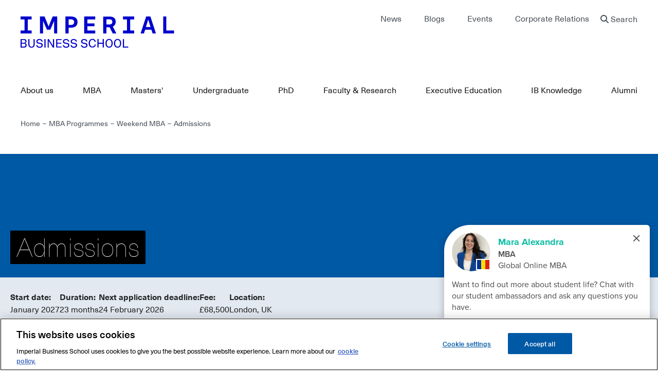

--- FILE ---
content_type: text/html; charset=UTF-8
request_url: https://www.imperial.ac.uk/business-school/mba/weekend-mba/admissions/
body_size: 55420
content:
<!DOCTYPE html>
<html lang="en" dir="ltr" prefix="og: https://ogp.me/ns#">
<head>
  <script>
    //let partyLib = '/themes/custom/icbs/build/js/partytown/';
    //if (window.location.href.indexOf("business-school") > -1) {
    //  partyLib = '/business-school' + partyLib;
    //}
    //partytown = {
    //  lib: partyLib,
    //  //forward: ['dataLayer.push', 'fbq'],
    //  //resolveUrl: function (url, location, type) {
    //  //  //if (type === 'script') {
    //  //  //  const proxyUrl = new URL('https://cdn.builder.codes/api/v1/js-proxy');
    //  //  //  proxyUrl.searchParams.append('url', url.href);
    //  //  //  proxyUrl.searchParams.append('apiKey', '15f3da5fbb10456e95a390848ef2b861');
    //  //  //  return proxyUrl;
    //  //  //}
    //  //  if (type === 'script') {
    //  //    var proxyUrl = new URL('https://www.imperial.ac.uk/business-school/');
    //  //    proxyUrl.searchParams.append('url', url.href);
    //  //    return proxyUrl;
    //  //  }
    //  //  return url;
    //  //},
    //};
//
    ///* Partytown 0.7.0 - MIT builder.io */
    //!function(t,e,n,i,r,o,a,d,s,c,p,l){function u(){l||(l=1,"/"==(a=(o.lib||"/~partytown/")+(o.debug?"debug/":""))[0]&&(s=e.querySelectorAll('script[type="text/partytown"]'),i!=t?i.dispatchEvent(new CustomEvent("pt1",{detail:t})):(d=setTimeout(w,1e4),e.addEventListener("pt0",f),r?h(1):n.serviceWorker?n.serviceWorker.register(a+(o.swPath||"partytown-sw.js"),{scope:a}).then((function(t){t.active?h():t.installing&&t.installing.addEventListener("statechange",(function(t){"activated"==t.target.state&&h()}))}),console.error):w())))}function h(t){c=e.createElement(t?"script":"iframe"),t||(c.setAttribute("style","display:block;width:0;height:0;border:0;visibility:hidden"),c.setAttribute("aria-hidden",!0)),c.src=a+"partytown-"+(t?"atomics.js?v=0.7.0":"sandbox-sw.html?"+Date.now()),e.body.appendChild(c)}function w(t,n){for(f(),t=0;t<s.length;t++)(n=e.createElement("script")).innerHTML=s[t].innerHTML,e.head.appendChild(n);c&&c.parentNode.removeChild(c)}function f(){clearTimeout(d)}o=t.partytown||{},i==t&&(o.forward||[]).map((function(e){p=t,e.split(".").map((function(e,n,i){p=p[i[n]]=n+1<i.length?"push"==i[n+1]?[]:p[i[n]]||{}:function(){(t._ptf=t._ptf||[]).push(i,arguments)}}))})),"complete"==e.readyState?u():(t.addEventListener("DOMContentLoaded",u),t.addEventListener("load",u))}(window,document,navigator,top,window.crossOriginIsolated);
  </script>

  <!-- OneTrust Cookies Consent Notice start for www.imperial.ac.uk/business-school -->
  <script src="https://cdn-ukwest.onetrust.com/scripttemplates/otSDKStub.js"  type="text/javascript" charset="UTF-8" data-domain-script="504a1c92-b457-4e6b-ac1a-afd67320ff16" ></script>
  <script type="text/javascript">
    function OptanonWrapper() { }
  </script>
  <!-- OneTrust Cookies Consent Notice end for www.imperial.ac.uk/business-school -->

  <!-- Start Executive education application ID -->
          <!-- End Executive education application ID -->

      <!-- Google Tag Manager -->
    <script>
      (function (w, d, s, l, i) {
        w[l] = w[l] || [];
        w[l].push({
          'gtm.start':
            new Date().getTime(), event: 'gtm.js'
        });
        var f = d.getElementsByTagName(s)[0],
          j = d.createElement(s), dl = l != 'dataLayer' ? '&l=' + l : '';
        j.async = true;
        j.src =
          'https://www.googletagmanager.com/gtm.js?id=' + i + dl;
        f.parentNode.insertBefore(j, f);
      })(window, document, 'script', 'dataLayer', 'GTM-NLPNR5');
    </script>
            <!-- End Google Tag Manager -->
  
        
        
  <meta charset="utf-8" />
<style>/* @see https://github.com/aFarkas/lazysizes#broken-image-symbol */.js img.lazyload:not([src]) { visibility: hidden; }/* @see https://github.com/aFarkas/lazysizes#automatically-setting-the-sizes-attribute */.js img.lazyloaded[data-sizes=auto] { display: block; width: 100%; }</style>
<meta name="description" content="Discover our admissions process for the Imperial Weekend MBA including entry requirements, how to apply and key dates and deadlines." />
<meta name="abstract" content="Discover our admissions process for the Imperial Weekend MBA including entry requirements, how to apply and key dates and deadlines." />
<meta name="geo.placename" content="London" />
<meta name="geo.region" content="GB" />
<meta name="icbm" content="51.499273, -0.174787" />
<meta name="geo.position" content="51.499273, -0.174787" />
<meta name="robots" content="index, follow" />
<link rel="canonical" href="https://www.imperial.ac.uk/business-school/mba/weekend-mba/admissions/" />
<meta name="lastmodified" content="2026-01-19UTC10:01:270" />
<meta property="og:site_name" content="Imperial Business School" />
<meta property="og:type" content="Programme page" />
<meta property="og:url" content="https://www.imperial.ac.uk/business-school/mba/weekend-mba/admissions/" />
<meta property="og:title" content="Admissions" />
<meta property="og:description" content="Discover our admissions process for the Weekend MBA including entry requirements, how to apply and key dates and deadlines." />
<meta property="og:image:url" content="https://www.imperial.ac.uk/business-school/sites/default/files/2023-10/Students%20on%20campus%201.jpg" />
<meta name="twitter:card" content="summary_large_image" />
<meta name="twitter:site" content="@ImperialBiz" />
<meta name="twitter:description" content="Discover our admissions process for the Weekend MBA including entry requirements, how to apply and key dates and deadlines." />
<meta name="twitter:title" content="Admissions" />
<meta name="twitter:image" content="https://www.imperial.ac.uk/business-school/sites/default/files/2023-10/Students%20on%20campus%201.jpg" />
<meta name="Generator" content="Drupal 10 (https://www.drupal.org)" />
<meta name="MobileOptimized" content="width" />
<meta name="HandheldFriendly" content="true" />
<meta name="viewport" content="width=device-width, initial-scale=1.0" />
<meta http-equiv="X-UA-Compatible" content="IE=edge" /><script type="text/javascript">(window.NREUM||(NREUM={})).init={privacy:{cookies_enabled:true},ajax:{deny_list:["bam.nr-data.net"]},feature_flags:["soft_nav"],distributed_tracing:{enabled:true}};(window.NREUM||(NREUM={})).loader_config={agentID:"1120036338",accountID:"3403031",trustKey:"66686",xpid:"VwIHUlZQCRABVFJUDggGV1cJ",licenseKey:"NRJS-dc31a2b6da7019ef036",applicationID:"1036991138",browserID:"1120036338"};;/*! For license information please see nr-loader-spa-1.308.0.min.js.LICENSE.txt */
(()=>{var e,t,r={384:(e,t,r)=>{"use strict";r.d(t,{NT:()=>a,US:()=>u,Zm:()=>o,bQ:()=>d,dV:()=>c,pV:()=>l});var n=r(6154),i=r(1863),s=r(1910);const a={beacon:"bam.nr-data.net",errorBeacon:"bam.nr-data.net"};function o(){return n.gm.NREUM||(n.gm.NREUM={}),void 0===n.gm.newrelic&&(n.gm.newrelic=n.gm.NREUM),n.gm.NREUM}function c(){let e=o();return e.o||(e.o={ST:n.gm.setTimeout,SI:n.gm.setImmediate||n.gm.setInterval,CT:n.gm.clearTimeout,XHR:n.gm.XMLHttpRequest,REQ:n.gm.Request,EV:n.gm.Event,PR:n.gm.Promise,MO:n.gm.MutationObserver,FETCH:n.gm.fetch,WS:n.gm.WebSocket},(0,s.i)(...Object.values(e.o))),e}function d(e,t){let r=o();r.initializedAgents??={},t.initializedAt={ms:(0,i.t)(),date:new Date},r.initializedAgents[e]=t}function u(e,t){o()[e]=t}function l(){return function(){let e=o();const t=e.info||{};e.info={beacon:a.beacon,errorBeacon:a.errorBeacon,...t}}(),function(){let e=o();const t=e.init||{};e.init={...t}}(),c(),function(){let e=o();const t=e.loader_config||{};e.loader_config={...t}}(),o()}},782:(e,t,r)=>{"use strict";r.d(t,{T:()=>n});const n=r(860).K7.pageViewTiming},860:(e,t,r)=>{"use strict";r.d(t,{$J:()=>u,K7:()=>c,P3:()=>d,XX:()=>i,Yy:()=>o,df:()=>s,qY:()=>n,v4:()=>a});const n="events",i="jserrors",s="browser/blobs",a="rum",o="browser/logs",c={ajax:"ajax",genericEvents:"generic_events",jserrors:i,logging:"logging",metrics:"metrics",pageAction:"page_action",pageViewEvent:"page_view_event",pageViewTiming:"page_view_timing",sessionReplay:"session_replay",sessionTrace:"session_trace",softNav:"soft_navigations",spa:"spa"},d={[c.pageViewEvent]:1,[c.pageViewTiming]:2,[c.metrics]:3,[c.jserrors]:4,[c.spa]:5,[c.ajax]:6,[c.sessionTrace]:7,[c.softNav]:8,[c.sessionReplay]:9,[c.logging]:10,[c.genericEvents]:11},u={[c.pageViewEvent]:a,[c.pageViewTiming]:n,[c.ajax]:n,[c.spa]:n,[c.softNav]:n,[c.metrics]:i,[c.jserrors]:i,[c.sessionTrace]:s,[c.sessionReplay]:s,[c.logging]:o,[c.genericEvents]:"ins"}},944:(e,t,r)=>{"use strict";r.d(t,{R:()=>i});var n=r(3241);function i(e,t){"function"==typeof console.debug&&(console.debug("New Relic Warning: https://github.com/newrelic/newrelic-browser-agent/blob/main/docs/warning-codes.md#".concat(e),t),(0,n.W)({agentIdentifier:null,drained:null,type:"data",name:"warn",feature:"warn",data:{code:e,secondary:t}}))}},993:(e,t,r)=>{"use strict";r.d(t,{A$:()=>s,ET:()=>a,TZ:()=>o,p_:()=>i});var n=r(860);const i={ERROR:"ERROR",WARN:"WARN",INFO:"INFO",DEBUG:"DEBUG",TRACE:"TRACE"},s={OFF:0,ERROR:1,WARN:2,INFO:3,DEBUG:4,TRACE:5},a="log",o=n.K7.logging},1541:(e,t,r)=>{"use strict";r.d(t,{U:()=>i,f:()=>n});const n={MFE:"MFE",BA:"BA"};function i(e,t){if(2!==t?.harvestEndpointVersion)return{};const r=t.agentRef.runtime.appMetadata.agents[0].entityGuid;return e?{"source.id":e.id,"source.name":e.name,"source.type":e.type,"parent.id":e.parent?.id||r,"parent.type":e.parent?.type||n.BA}:{"entity.guid":r,appId:t.agentRef.info.applicationID}}},1687:(e,t,r)=>{"use strict";r.d(t,{Ak:()=>d,Ze:()=>h,x3:()=>u});var n=r(3241),i=r(7836),s=r(3606),a=r(860),o=r(2646);const c={};function d(e,t){const r={staged:!1,priority:a.P3[t]||0};l(e),c[e].get(t)||c[e].set(t,r)}function u(e,t){e&&c[e]&&(c[e].get(t)&&c[e].delete(t),p(e,t,!1),c[e].size&&f(e))}function l(e){if(!e)throw new Error("agentIdentifier required");c[e]||(c[e]=new Map)}function h(e="",t="feature",r=!1){if(l(e),!e||!c[e].get(t)||r)return p(e,t);c[e].get(t).staged=!0,f(e)}function f(e){const t=Array.from(c[e]);t.every(([e,t])=>t.staged)&&(t.sort((e,t)=>e[1].priority-t[1].priority),t.forEach(([t])=>{c[e].delete(t),p(e,t)}))}function p(e,t,r=!0){const a=e?i.ee.get(e):i.ee,c=s.i.handlers;if(!a.aborted&&a.backlog&&c){if((0,n.W)({agentIdentifier:e,type:"lifecycle",name:"drain",feature:t}),r){const e=a.backlog[t],r=c[t];if(r){for(let t=0;e&&t<e.length;++t)g(e[t],r);Object.entries(r).forEach(([e,t])=>{Object.values(t||{}).forEach(t=>{t[0]?.on&&t[0]?.context()instanceof o.y&&t[0].on(e,t[1])})})}}a.isolatedBacklog||delete c[t],a.backlog[t]=null,a.emit("drain-"+t,[])}}function g(e,t){var r=e[1];Object.values(t[r]||{}).forEach(t=>{var r=e[0];if(t[0]===r){var n=t[1],i=e[3],s=e[2];n.apply(i,s)}})}},1738:(e,t,r)=>{"use strict";r.d(t,{U:()=>f,Y:()=>h});var n=r(3241),i=r(9908),s=r(1863),a=r(944),o=r(5701),c=r(3969),d=r(8362),u=r(860),l=r(4261);function h(e,t,r,s){const h=s||r;!h||h[e]&&h[e]!==d.d.prototype[e]||(h[e]=function(){(0,i.p)(c.xV,["API/"+e+"/called"],void 0,u.K7.metrics,r.ee),(0,n.W)({agentIdentifier:r.agentIdentifier,drained:!!o.B?.[r.agentIdentifier],type:"data",name:"api",feature:l.Pl+e,data:{}});try{return t.apply(this,arguments)}catch(e){(0,a.R)(23,e)}})}function f(e,t,r,n,a){const o=e.info;null===r?delete o.jsAttributes[t]:o.jsAttributes[t]=r,(a||null===r)&&(0,i.p)(l.Pl+n,[(0,s.t)(),t,r],void 0,"session",e.ee)}},1741:(e,t,r)=>{"use strict";r.d(t,{W:()=>s});var n=r(944),i=r(4261);class s{#e(e,...t){if(this[e]!==s.prototype[e])return this[e](...t);(0,n.R)(35,e)}addPageAction(e,t){return this.#e(i.hG,e,t)}register(e){return this.#e(i.eY,e)}recordCustomEvent(e,t){return this.#e(i.fF,e,t)}setPageViewName(e,t){return this.#e(i.Fw,e,t)}setCustomAttribute(e,t,r){return this.#e(i.cD,e,t,r)}noticeError(e,t){return this.#e(i.o5,e,t)}setUserId(e,t=!1){return this.#e(i.Dl,e,t)}setApplicationVersion(e){return this.#e(i.nb,e)}setErrorHandler(e){return this.#e(i.bt,e)}addRelease(e,t){return this.#e(i.k6,e,t)}log(e,t){return this.#e(i.$9,e,t)}start(){return this.#e(i.d3)}finished(e){return this.#e(i.BL,e)}recordReplay(){return this.#e(i.CH)}pauseReplay(){return this.#e(i.Tb)}addToTrace(e){return this.#e(i.U2,e)}setCurrentRouteName(e){return this.#e(i.PA,e)}interaction(e){return this.#e(i.dT,e)}wrapLogger(e,t,r){return this.#e(i.Wb,e,t,r)}measure(e,t){return this.#e(i.V1,e,t)}consent(e){return this.#e(i.Pv,e)}}},1863:(e,t,r)=>{"use strict";function n(){return Math.floor(performance.now())}r.d(t,{t:()=>n})},1910:(e,t,r)=>{"use strict";r.d(t,{i:()=>s});var n=r(944);const i=new Map;function s(...e){return e.every(e=>{if(i.has(e))return i.get(e);const t="function"==typeof e?e.toString():"",r=t.includes("[native code]"),s=t.includes("nrWrapper");return r||s||(0,n.R)(64,e?.name||t),i.set(e,r),r})}},2555:(e,t,r)=>{"use strict";r.d(t,{D:()=>o,f:()=>a});var n=r(384),i=r(8122);const s={beacon:n.NT.beacon,errorBeacon:n.NT.errorBeacon,licenseKey:void 0,applicationID:void 0,sa:void 0,queueTime:void 0,applicationTime:void 0,ttGuid:void 0,user:void 0,account:void 0,product:void 0,extra:void 0,jsAttributes:{},userAttributes:void 0,atts:void 0,transactionName:void 0,tNamePlain:void 0};function a(e){try{return!!e.licenseKey&&!!e.errorBeacon&&!!e.applicationID}catch(e){return!1}}const o=e=>(0,i.a)(e,s)},2614:(e,t,r)=>{"use strict";r.d(t,{BB:()=>a,H3:()=>n,g:()=>d,iL:()=>c,tS:()=>o,uh:()=>i,wk:()=>s});const n="NRBA",i="SESSION",s=144e5,a=18e5,o={STARTED:"session-started",PAUSE:"session-pause",RESET:"session-reset",RESUME:"session-resume",UPDATE:"session-update"},c={SAME_TAB:"same-tab",CROSS_TAB:"cross-tab"},d={OFF:0,FULL:1,ERROR:2}},2646:(e,t,r)=>{"use strict";r.d(t,{y:()=>n});class n{constructor(e){this.contextId=e}}},2843:(e,t,r)=>{"use strict";r.d(t,{G:()=>s,u:()=>i});var n=r(3878);function i(e,t=!1,r,i){(0,n.DD)("visibilitychange",function(){if(t)return void("hidden"===document.visibilityState&&e());e(document.visibilityState)},r,i)}function s(e,t,r){(0,n.sp)("pagehide",e,t,r)}},3241:(e,t,r)=>{"use strict";r.d(t,{W:()=>s});var n=r(6154);const i="newrelic";function s(e={}){try{n.gm.dispatchEvent(new CustomEvent(i,{detail:e}))}catch(e){}}},3304:(e,t,r)=>{"use strict";r.d(t,{A:()=>s});var n=r(7836);const i=()=>{const e=new WeakSet;return(t,r)=>{if("object"==typeof r&&null!==r){if(e.has(r))return;e.add(r)}return r}};function s(e){try{return JSON.stringify(e,i())??""}catch(e){try{n.ee.emit("internal-error",[e])}catch(e){}return""}}},3333:(e,t,r)=>{"use strict";r.d(t,{$v:()=>u,TZ:()=>n,Xh:()=>c,Zp:()=>i,kd:()=>d,mq:()=>o,nf:()=>a,qN:()=>s});const n=r(860).K7.genericEvents,i=["auxclick","click","copy","keydown","paste","scrollend"],s=["focus","blur"],a=4,o=1e3,c=2e3,d=["PageAction","UserAction","BrowserPerformance"],u={RESOURCES:"experimental.resources",REGISTER:"register"}},3434:(e,t,r)=>{"use strict";r.d(t,{Jt:()=>s,YM:()=>d});var n=r(7836),i=r(5607);const s="nr@original:".concat(i.W),a=50;var o=Object.prototype.hasOwnProperty,c=!1;function d(e,t){return e||(e=n.ee),r.inPlace=function(e,t,n,i,s){n||(n="");const a="-"===n.charAt(0);for(let o=0;o<t.length;o++){const c=t[o],d=e[c];l(d)||(e[c]=r(d,a?c+n:n,i,c,s))}},r.flag=s,r;function r(t,r,n,c,d){return l(t)?t:(r||(r=""),nrWrapper[s]=t,function(e,t,r){if(Object.defineProperty&&Object.keys)try{return Object.keys(e).forEach(function(r){Object.defineProperty(t,r,{get:function(){return e[r]},set:function(t){return e[r]=t,t}})}),t}catch(e){u([e],r)}for(var n in e)o.call(e,n)&&(t[n]=e[n])}(t,nrWrapper,e),nrWrapper);function nrWrapper(){var s,o,l,h;let f;try{o=this,s=[...arguments],l="function"==typeof n?n(s,o):n||{}}catch(t){u([t,"",[s,o,c],l],e)}i(r+"start",[s,o,c],l,d);const p=performance.now();let g;try{return h=t.apply(o,s),g=performance.now(),h}catch(e){throw g=performance.now(),i(r+"err",[s,o,e],l,d),f=e,f}finally{const e=g-p,t={start:p,end:g,duration:e,isLongTask:e>=a,methodName:c,thrownError:f};t.isLongTask&&i("long-task",[t,o],l,d),i(r+"end",[s,o,h],l,d)}}}function i(r,n,i,s){if(!c||t){var a=c;c=!0;try{e.emit(r,n,i,t,s)}catch(t){u([t,r,n,i],e)}c=a}}}function u(e,t){t||(t=n.ee);try{t.emit("internal-error",e)}catch(e){}}function l(e){return!(e&&"function"==typeof e&&e.apply&&!e[s])}},3606:(e,t,r)=>{"use strict";r.d(t,{i:()=>s});var n=r(9908);s.on=a;var i=s.handlers={};function s(e,t,r,s){a(s||n.d,i,e,t,r)}function a(e,t,r,i,s){s||(s="feature"),e||(e=n.d);var a=t[s]=t[s]||{};(a[r]=a[r]||[]).push([e,i])}},3738:(e,t,r)=>{"use strict";r.d(t,{He:()=>i,Kp:()=>o,Lc:()=>d,Rz:()=>u,TZ:()=>n,bD:()=>s,d3:()=>a,jx:()=>l,sl:()=>h,uP:()=>c});const n=r(860).K7.sessionTrace,i="bstResource",s="resource",a="-start",o="-end",c="fn"+a,d="fn"+o,u="pushState",l=1e3,h=3e4},3785:(e,t,r)=>{"use strict";r.d(t,{R:()=>c,b:()=>d});var n=r(9908),i=r(1863),s=r(860),a=r(3969),o=r(993);function c(e,t,r={},c=o.p_.INFO,d=!0,u,l=(0,i.t)()){(0,n.p)(a.xV,["API/logging/".concat(c.toLowerCase(),"/called")],void 0,s.K7.metrics,e),(0,n.p)(o.ET,[l,t,r,c,d,u],void 0,s.K7.logging,e)}function d(e){return"string"==typeof e&&Object.values(o.p_).some(t=>t===e.toUpperCase().trim())}},3878:(e,t,r)=>{"use strict";function n(e,t){return{capture:e,passive:!1,signal:t}}function i(e,t,r=!1,i){window.addEventListener(e,t,n(r,i))}function s(e,t,r=!1,i){document.addEventListener(e,t,n(r,i))}r.d(t,{DD:()=>s,jT:()=>n,sp:()=>i})},3962:(e,t,r)=>{"use strict";r.d(t,{AM:()=>a,O2:()=>l,OV:()=>s,Qu:()=>h,TZ:()=>c,ih:()=>f,pP:()=>o,t1:()=>u,tC:()=>i,wD:()=>d});var n=r(860);const i=["click","keydown","submit"],s="popstate",a="api",o="initialPageLoad",c=n.K7.softNav,d=5e3,u=500,l={INITIAL_PAGE_LOAD:"",ROUTE_CHANGE:1,UNSPECIFIED:2},h={INTERACTION:1,AJAX:2,CUSTOM_END:3,CUSTOM_TRACER:4},f={IP:"in progress",PF:"pending finish",FIN:"finished",CAN:"cancelled"}},3969:(e,t,r)=>{"use strict";r.d(t,{TZ:()=>n,XG:()=>o,rs:()=>i,xV:()=>a,z_:()=>s});const n=r(860).K7.metrics,i="sm",s="cm",a="storeSupportabilityMetrics",o="storeEventMetrics"},4234:(e,t,r)=>{"use strict";r.d(t,{W:()=>s});var n=r(7836),i=r(1687);class s{constructor(e,t){this.agentIdentifier=e,this.ee=n.ee.get(e),this.featureName=t,this.blocked=!1}deregisterDrain(){(0,i.x3)(this.agentIdentifier,this.featureName)}}},4261:(e,t,r)=>{"use strict";r.d(t,{$9:()=>u,BL:()=>c,CH:()=>p,Dl:()=>R,Fw:()=>w,PA:()=>v,Pl:()=>n,Pv:()=>A,Tb:()=>h,U2:()=>a,V1:()=>E,Wb:()=>T,bt:()=>y,cD:()=>b,d3:()=>x,dT:()=>d,eY:()=>g,fF:()=>f,hG:()=>s,hw:()=>i,k6:()=>o,nb:()=>m,o5:()=>l});const n="api-",i=n+"ixn-",s="addPageAction",a="addToTrace",o="addRelease",c="finished",d="interaction",u="log",l="noticeError",h="pauseReplay",f="recordCustomEvent",p="recordReplay",g="register",m="setApplicationVersion",v="setCurrentRouteName",b="setCustomAttribute",y="setErrorHandler",w="setPageViewName",R="setUserId",x="start",T="wrapLogger",E="measure",A="consent"},5205:(e,t,r)=>{"use strict";r.d(t,{j:()=>S});var n=r(384),i=r(1741);var s=r(2555),a=r(3333);const o=e=>{if(!e||"string"!=typeof e)return!1;try{document.createDocumentFragment().querySelector(e)}catch{return!1}return!0};var c=r(2614),d=r(944),u=r(8122);const l="[data-nr-mask]",h=e=>(0,u.a)(e,(()=>{const e={feature_flags:[],experimental:{allow_registered_children:!1,resources:!1},mask_selector:"*",block_selector:"[data-nr-block]",mask_input_options:{color:!1,date:!1,"datetime-local":!1,email:!1,month:!1,number:!1,range:!1,search:!1,tel:!1,text:!1,time:!1,url:!1,week:!1,textarea:!1,select:!1,password:!0}};return{ajax:{deny_list:void 0,block_internal:!0,enabled:!0,autoStart:!0},api:{get allow_registered_children(){return e.feature_flags.includes(a.$v.REGISTER)||e.experimental.allow_registered_children},set allow_registered_children(t){e.experimental.allow_registered_children=t},duplicate_registered_data:!1},browser_consent_mode:{enabled:!1},distributed_tracing:{enabled:void 0,exclude_newrelic_header:void 0,cors_use_newrelic_header:void 0,cors_use_tracecontext_headers:void 0,allowed_origins:void 0},get feature_flags(){return e.feature_flags},set feature_flags(t){e.feature_flags=t},generic_events:{enabled:!0,autoStart:!0},harvest:{interval:30},jserrors:{enabled:!0,autoStart:!0},logging:{enabled:!0,autoStart:!0},metrics:{enabled:!0,autoStart:!0},obfuscate:void 0,page_action:{enabled:!0},page_view_event:{enabled:!0,autoStart:!0},page_view_timing:{enabled:!0,autoStart:!0},performance:{capture_marks:!1,capture_measures:!1,capture_detail:!0,resources:{get enabled(){return e.feature_flags.includes(a.$v.RESOURCES)||e.experimental.resources},set enabled(t){e.experimental.resources=t},asset_types:[],first_party_domains:[],ignore_newrelic:!0}},privacy:{cookies_enabled:!0},proxy:{assets:void 0,beacon:void 0},session:{expiresMs:c.wk,inactiveMs:c.BB},session_replay:{autoStart:!0,enabled:!1,preload:!1,sampling_rate:10,error_sampling_rate:100,collect_fonts:!1,inline_images:!1,fix_stylesheets:!0,mask_all_inputs:!0,get mask_text_selector(){return e.mask_selector},set mask_text_selector(t){o(t)?e.mask_selector="".concat(t,",").concat(l):""===t||null===t?e.mask_selector=l:(0,d.R)(5,t)},get block_class(){return"nr-block"},get ignore_class(){return"nr-ignore"},get mask_text_class(){return"nr-mask"},get block_selector(){return e.block_selector},set block_selector(t){o(t)?e.block_selector+=",".concat(t):""!==t&&(0,d.R)(6,t)},get mask_input_options(){return e.mask_input_options},set mask_input_options(t){t&&"object"==typeof t?e.mask_input_options={...t,password:!0}:(0,d.R)(7,t)}},session_trace:{enabled:!0,autoStart:!0},soft_navigations:{enabled:!0,autoStart:!0},spa:{enabled:!0,autoStart:!0},ssl:void 0,user_actions:{enabled:!0,elementAttributes:["id","className","tagName","type"]}}})());var f=r(6154),p=r(9324);let g=0;const m={buildEnv:p.F3,distMethod:p.Xs,version:p.xv,originTime:f.WN},v={consented:!1},b={appMetadata:{},get consented(){return this.session?.state?.consent||v.consented},set consented(e){v.consented=e},customTransaction:void 0,denyList:void 0,disabled:!1,harvester:void 0,isolatedBacklog:!1,isRecording:!1,loaderType:void 0,maxBytes:3e4,obfuscator:void 0,onerror:void 0,ptid:void 0,releaseIds:{},session:void 0,timeKeeper:void 0,registeredEntities:[],jsAttributesMetadata:{bytes:0},get harvestCount(){return++g}},y=e=>{const t=(0,u.a)(e,b),r=Object.keys(m).reduce((e,t)=>(e[t]={value:m[t],writable:!1,configurable:!0,enumerable:!0},e),{});return Object.defineProperties(t,r)};var w=r(5701);const R=e=>{const t=e.startsWith("http");e+="/",r.p=t?e:"https://"+e};var x=r(7836),T=r(3241);const E={accountID:void 0,trustKey:void 0,agentID:void 0,licenseKey:void 0,applicationID:void 0,xpid:void 0},A=e=>(0,u.a)(e,E),_=new Set;function S(e,t={},r,a){let{init:o,info:c,loader_config:d,runtime:u={},exposed:l=!0}=t;if(!c){const e=(0,n.pV)();o=e.init,c=e.info,d=e.loader_config}e.init=h(o||{}),e.loader_config=A(d||{}),c.jsAttributes??={},f.bv&&(c.jsAttributes.isWorker=!0),e.info=(0,s.D)(c);const p=e.init,g=[c.beacon,c.errorBeacon];_.has(e.agentIdentifier)||(p.proxy.assets&&(R(p.proxy.assets),g.push(p.proxy.assets)),p.proxy.beacon&&g.push(p.proxy.beacon),e.beacons=[...g],function(e){const t=(0,n.pV)();Object.getOwnPropertyNames(i.W.prototype).forEach(r=>{const n=i.W.prototype[r];if("function"!=typeof n||"constructor"===n)return;let s=t[r];e[r]&&!1!==e.exposed&&"micro-agent"!==e.runtime?.loaderType&&(t[r]=(...t)=>{const n=e[r](...t);return s?s(...t):n})})}(e),(0,n.US)("activatedFeatures",w.B)),u.denyList=[...p.ajax.deny_list||[],...p.ajax.block_internal?g:[]],u.ptid=e.agentIdentifier,u.loaderType=r,e.runtime=y(u),_.has(e.agentIdentifier)||(e.ee=x.ee.get(e.agentIdentifier),e.exposed=l,(0,T.W)({agentIdentifier:e.agentIdentifier,drained:!!w.B?.[e.agentIdentifier],type:"lifecycle",name:"initialize",feature:void 0,data:e.config})),_.add(e.agentIdentifier)}},5270:(e,t,r)=>{"use strict";r.d(t,{Aw:()=>a,SR:()=>s,rF:()=>o});var n=r(384),i=r(7767);function s(e){return!!(0,n.dV)().o.MO&&(0,i.V)(e)&&!0===e?.session_trace.enabled}function a(e){return!0===e?.session_replay.preload&&s(e)}function o(e,t){try{if("string"==typeof t?.type){if("password"===t.type.toLowerCase())return"*".repeat(e?.length||0);if(void 0!==t?.dataset?.nrUnmask||t?.classList?.contains("nr-unmask"))return e}}catch(e){}return"string"==typeof e?e.replace(/[\S]/g,"*"):"*".repeat(e?.length||0)}},5289:(e,t,r)=>{"use strict";r.d(t,{GG:()=>a,Qr:()=>c,sB:()=>o});var n=r(3878),i=r(6389);function s(){return"undefined"==typeof document||"complete"===document.readyState}function a(e,t){if(s())return e();const r=(0,i.J)(e),a=setInterval(()=>{s()&&(clearInterval(a),r())},500);(0,n.sp)("load",r,t)}function o(e){if(s())return e();(0,n.DD)("DOMContentLoaded",e)}function c(e){if(s())return e();(0,n.sp)("popstate",e)}},5607:(e,t,r)=>{"use strict";r.d(t,{W:()=>n});const n=(0,r(9566).bz)()},5701:(e,t,r)=>{"use strict";r.d(t,{B:()=>s,t:()=>a});var n=r(3241);const i=new Set,s={};function a(e,t){const r=t.agentIdentifier;s[r]??={},e&&"object"==typeof e&&(i.has(r)||(t.ee.emit("rumresp",[e]),s[r]=e,i.add(r),(0,n.W)({agentIdentifier:r,loaded:!0,drained:!0,type:"lifecycle",name:"load",feature:void 0,data:e})))}},6154:(e,t,r)=>{"use strict";r.d(t,{OF:()=>d,RI:()=>i,WN:()=>h,bv:()=>s,eN:()=>f,gm:()=>a,lR:()=>l,m:()=>c,mw:()=>o,sb:()=>u});var n=r(1863);const i="undefined"!=typeof window&&!!window.document,s="undefined"!=typeof WorkerGlobalScope&&("undefined"!=typeof self&&self instanceof WorkerGlobalScope&&self.navigator instanceof WorkerNavigator||"undefined"!=typeof globalThis&&globalThis instanceof WorkerGlobalScope&&globalThis.navigator instanceof WorkerNavigator),a=i?window:"undefined"!=typeof WorkerGlobalScope&&("undefined"!=typeof self&&self instanceof WorkerGlobalScope&&self||"undefined"!=typeof globalThis&&globalThis instanceof WorkerGlobalScope&&globalThis),o=Boolean("hidden"===a?.document?.visibilityState),c=""+a?.location,d=/iPad|iPhone|iPod/.test(a.navigator?.userAgent),u=d&&"undefined"==typeof SharedWorker,l=(()=>{const e=a.navigator?.userAgent?.match(/Firefox[/\s](\d+\.\d+)/);return Array.isArray(e)&&e.length>=2?+e[1]:0})(),h=Date.now()-(0,n.t)(),f=()=>"undefined"!=typeof PerformanceNavigationTiming&&a?.performance?.getEntriesByType("navigation")?.[0]?.responseStart},6344:(e,t,r)=>{"use strict";r.d(t,{BB:()=>u,Qb:()=>l,TZ:()=>i,Ug:()=>a,Vh:()=>s,_s:()=>o,bc:()=>d,yP:()=>c});var n=r(2614);const i=r(860).K7.sessionReplay,s="errorDuringReplay",a=.12,o={DomContentLoaded:0,Load:1,FullSnapshot:2,IncrementalSnapshot:3,Meta:4,Custom:5},c={[n.g.ERROR]:15e3,[n.g.FULL]:3e5,[n.g.OFF]:0},d={RESET:{message:"Session was reset",sm:"Reset"},IMPORT:{message:"Recorder failed to import",sm:"Import"},TOO_MANY:{message:"429: Too Many Requests",sm:"Too-Many"},TOO_BIG:{message:"Payload was too large",sm:"Too-Big"},CROSS_TAB:{message:"Session Entity was set to OFF on another tab",sm:"Cross-Tab"},ENTITLEMENTS:{message:"Session Replay is not allowed and will not be started",sm:"Entitlement"}},u=5e3,l={API:"api",RESUME:"resume",SWITCH_TO_FULL:"switchToFull",INITIALIZE:"initialize",PRELOAD:"preload"}},6389:(e,t,r)=>{"use strict";function n(e,t=500,r={}){const n=r?.leading||!1;let i;return(...r)=>{n&&void 0===i&&(e.apply(this,r),i=setTimeout(()=>{i=clearTimeout(i)},t)),n||(clearTimeout(i),i=setTimeout(()=>{e.apply(this,r)},t))}}function i(e){let t=!1;return(...r)=>{t||(t=!0,e.apply(this,r))}}r.d(t,{J:()=>i,s:()=>n})},6630:(e,t,r)=>{"use strict";r.d(t,{T:()=>n});const n=r(860).K7.pageViewEvent},6774:(e,t,r)=>{"use strict";r.d(t,{T:()=>n});const n=r(860).K7.jserrors},7295:(e,t,r)=>{"use strict";r.d(t,{Xv:()=>a,gX:()=>i,iW:()=>s});var n=[];function i(e){if(!e||s(e))return!1;if(0===n.length)return!0;if("*"===n[0].hostname)return!1;for(var t=0;t<n.length;t++){var r=n[t];if(r.hostname.test(e.hostname)&&r.pathname.test(e.pathname))return!1}return!0}function s(e){return void 0===e.hostname}function a(e){if(n=[],e&&e.length)for(var t=0;t<e.length;t++){let r=e[t];if(!r)continue;if("*"===r)return void(n=[{hostname:"*"}]);0===r.indexOf("http://")?r=r.substring(7):0===r.indexOf("https://")&&(r=r.substring(8));const i=r.indexOf("/");let s,a;i>0?(s=r.substring(0,i),a=r.substring(i)):(s=r,a="*");let[c]=s.split(":");n.push({hostname:o(c),pathname:o(a,!0)})}}function o(e,t=!1){const r=e.replace(/[.+?^${}()|[\]\\]/g,e=>"\\"+e).replace(/\*/g,".*?");return new RegExp((t?"^":"")+r+"$")}},7485:(e,t,r)=>{"use strict";r.d(t,{D:()=>i});var n=r(6154);function i(e){if(0===(e||"").indexOf("data:"))return{protocol:"data"};try{const t=new URL(e,location.href),r={port:t.port,hostname:t.hostname,pathname:t.pathname,search:t.search,protocol:t.protocol.slice(0,t.protocol.indexOf(":")),sameOrigin:t.protocol===n.gm?.location?.protocol&&t.host===n.gm?.location?.host};return r.port&&""!==r.port||("http:"===t.protocol&&(r.port="80"),"https:"===t.protocol&&(r.port="443")),r.pathname&&""!==r.pathname?r.pathname.startsWith("/")||(r.pathname="/".concat(r.pathname)):r.pathname="/",r}catch(e){return{}}}},7699:(e,t,r)=>{"use strict";r.d(t,{It:()=>s,KC:()=>o,No:()=>i,qh:()=>a});var n=r(860);const i=16e3,s=1e6,a="SESSION_ERROR",o={[n.K7.logging]:!0,[n.K7.genericEvents]:!1,[n.K7.jserrors]:!1,[n.K7.ajax]:!1}},7767:(e,t,r)=>{"use strict";r.d(t,{V:()=>i});var n=r(6154);const i=e=>n.RI&&!0===e?.privacy.cookies_enabled},7836:(e,t,r)=>{"use strict";r.d(t,{P:()=>o,ee:()=>c});var n=r(384),i=r(8990),s=r(2646),a=r(5607);const o="nr@context:".concat(a.W),c=function e(t,r){var n={},a={},u={},l=!1;try{l=16===r.length&&d.initializedAgents?.[r]?.runtime.isolatedBacklog}catch(e){}var h={on:p,addEventListener:p,removeEventListener:function(e,t){var r=n[e];if(!r)return;for(var i=0;i<r.length;i++)r[i]===t&&r.splice(i,1)},emit:function(e,r,n,i,s){!1!==s&&(s=!0);if(c.aborted&&!i)return;t&&s&&t.emit(e,r,n);var o=f(n);g(e).forEach(e=>{e.apply(o,r)});var d=v()[a[e]];d&&d.push([h,e,r,o]);return o},get:m,listeners:g,context:f,buffer:function(e,t){const r=v();if(t=t||"feature",h.aborted)return;Object.entries(e||{}).forEach(([e,n])=>{a[n]=t,t in r||(r[t]=[])})},abort:function(){h._aborted=!0,Object.keys(h.backlog).forEach(e=>{delete h.backlog[e]})},isBuffering:function(e){return!!v()[a[e]]},debugId:r,backlog:l?{}:t&&"object"==typeof t.backlog?t.backlog:{},isolatedBacklog:l};return Object.defineProperty(h,"aborted",{get:()=>{let e=h._aborted||!1;return e||(t&&(e=t.aborted),e)}}),h;function f(e){return e&&e instanceof s.y?e:e?(0,i.I)(e,o,()=>new s.y(o)):new s.y(o)}function p(e,t){n[e]=g(e).concat(t)}function g(e){return n[e]||[]}function m(t){return u[t]=u[t]||e(h,t)}function v(){return h.backlog}}(void 0,"globalEE"),d=(0,n.Zm)();d.ee||(d.ee=c)},8122:(e,t,r)=>{"use strict";r.d(t,{a:()=>i});var n=r(944);function i(e,t){try{if(!e||"object"!=typeof e)return(0,n.R)(3);if(!t||"object"!=typeof t)return(0,n.R)(4);const r=Object.create(Object.getPrototypeOf(t),Object.getOwnPropertyDescriptors(t)),s=0===Object.keys(r).length?e:r;for(let a in s)if(void 0!==e[a])try{if(null===e[a]){r[a]=null;continue}Array.isArray(e[a])&&Array.isArray(t[a])?r[a]=Array.from(new Set([...e[a],...t[a]])):"object"==typeof e[a]&&"object"==typeof t[a]?r[a]=i(e[a],t[a]):r[a]=e[a]}catch(e){r[a]||(0,n.R)(1,e)}return r}catch(e){(0,n.R)(2,e)}}},8139:(e,t,r)=>{"use strict";r.d(t,{u:()=>h});var n=r(7836),i=r(3434),s=r(8990),a=r(6154);const o={},c=a.gm.XMLHttpRequest,d="addEventListener",u="removeEventListener",l="nr@wrapped:".concat(n.P);function h(e){var t=function(e){return(e||n.ee).get("events")}(e);if(o[t.debugId]++)return t;o[t.debugId]=1;var r=(0,i.YM)(t,!0);function h(e){r.inPlace(e,[d,u],"-",p)}function p(e,t){return e[1]}return"getPrototypeOf"in Object&&(a.RI&&f(document,h),c&&f(c.prototype,h),f(a.gm,h)),t.on(d+"-start",function(e,t){var n=e[1];if(null!==n&&("function"==typeof n||"object"==typeof n)&&"newrelic"!==e[0]){var i=(0,s.I)(n,l,function(){var e={object:function(){if("function"!=typeof n.handleEvent)return;return n.handleEvent.apply(n,arguments)},function:n}[typeof n];return e?r(e,"fn-",null,e.name||"anonymous"):n});this.wrapped=e[1]=i}}),t.on(u+"-start",function(e){e[1]=this.wrapped||e[1]}),t}function f(e,t,...r){let n=e;for(;"object"==typeof n&&!Object.prototype.hasOwnProperty.call(n,d);)n=Object.getPrototypeOf(n);n&&t(n,...r)}},8362:(e,t,r)=>{"use strict";r.d(t,{d:()=>s});var n=r(9566),i=r(1741);class s extends i.W{agentIdentifier=(0,n.LA)(16)}},8374:(e,t,r)=>{r.nc=(()=>{try{return document?.currentScript?.nonce}catch(e){}return""})()},8990:(e,t,r)=>{"use strict";r.d(t,{I:()=>i});var n=Object.prototype.hasOwnProperty;function i(e,t,r){if(n.call(e,t))return e[t];var i=r();if(Object.defineProperty&&Object.keys)try{return Object.defineProperty(e,t,{value:i,writable:!0,enumerable:!1}),i}catch(e){}return e[t]=i,i}},9119:(e,t,r)=>{"use strict";r.d(t,{L:()=>s});var n=/([^?#]*)[^#]*(#[^?]*|$).*/,i=/([^?#]*)().*/;function s(e,t){return e?e.replace(t?n:i,"$1$2"):e}},9300:(e,t,r)=>{"use strict";r.d(t,{T:()=>n});const n=r(860).K7.ajax},9324:(e,t,r)=>{"use strict";r.d(t,{AJ:()=>a,F3:()=>i,Xs:()=>s,Yq:()=>o,xv:()=>n});const n="1.308.0",i="PROD",s="CDN",a="@newrelic/rrweb",o="1.0.1"},9566:(e,t,r)=>{"use strict";r.d(t,{LA:()=>o,ZF:()=>c,bz:()=>a,el:()=>d});var n=r(6154);const i="xxxxxxxx-xxxx-4xxx-yxxx-xxxxxxxxxxxx";function s(e,t){return e?15&e[t]:16*Math.random()|0}function a(){const e=n.gm?.crypto||n.gm?.msCrypto;let t,r=0;return e&&e.getRandomValues&&(t=e.getRandomValues(new Uint8Array(30))),i.split("").map(e=>"x"===e?s(t,r++).toString(16):"y"===e?(3&s()|8).toString(16):e).join("")}function o(e){const t=n.gm?.crypto||n.gm?.msCrypto;let r,i=0;t&&t.getRandomValues&&(r=t.getRandomValues(new Uint8Array(e)));const a=[];for(var o=0;o<e;o++)a.push(s(r,i++).toString(16));return a.join("")}function c(){return o(16)}function d(){return o(32)}},9908:(e,t,r)=>{"use strict";r.d(t,{d:()=>n,p:()=>i});var n=r(7836).ee.get("handle");function i(e,t,r,i,s){s?(s.buffer([e],i),s.emit(e,t,r)):(n.buffer([e],i),n.emit(e,t,r))}}},n={};function i(e){var t=n[e];if(void 0!==t)return t.exports;var s=n[e]={exports:{}};return r[e](s,s.exports,i),s.exports}i.m=r,i.d=(e,t)=>{for(var r in t)i.o(t,r)&&!i.o(e,r)&&Object.defineProperty(e,r,{enumerable:!0,get:t[r]})},i.f={},i.e=e=>Promise.all(Object.keys(i.f).reduce((t,r)=>(i.f[r](e,t),t),[])),i.u=e=>({212:"nr-spa-compressor",249:"nr-spa-recorder",478:"nr-spa"}[e]+"-1.308.0.min.js"),i.o=(e,t)=>Object.prototype.hasOwnProperty.call(e,t),e={},t="NRBA-1.308.0.PROD:",i.l=(r,n,s,a)=>{if(e[r])e[r].push(n);else{var o,c;if(void 0!==s)for(var d=document.getElementsByTagName("script"),u=0;u<d.length;u++){var l=d[u];if(l.getAttribute("src")==r||l.getAttribute("data-webpack")==t+s){o=l;break}}if(!o){c=!0;var h={478:"sha512-RSfSVnmHk59T/uIPbdSE0LPeqcEdF4/+XhfJdBuccH5rYMOEZDhFdtnh6X6nJk7hGpzHd9Ujhsy7lZEz/ORYCQ==",249:"sha512-ehJXhmntm85NSqW4MkhfQqmeKFulra3klDyY0OPDUE+sQ3GokHlPh1pmAzuNy//3j4ac6lzIbmXLvGQBMYmrkg==",212:"sha512-B9h4CR46ndKRgMBcK+j67uSR2RCnJfGefU+A7FrgR/k42ovXy5x/MAVFiSvFxuVeEk/pNLgvYGMp1cBSK/G6Fg=="};(o=document.createElement("script")).charset="utf-8",i.nc&&o.setAttribute("nonce",i.nc),o.setAttribute("data-webpack",t+s),o.src=r,0!==o.src.indexOf(window.location.origin+"/")&&(o.crossOrigin="anonymous"),h[a]&&(o.integrity=h[a])}e[r]=[n];var f=(t,n)=>{o.onerror=o.onload=null,clearTimeout(p);var i=e[r];if(delete e[r],o.parentNode&&o.parentNode.removeChild(o),i&&i.forEach(e=>e(n)),t)return t(n)},p=setTimeout(f.bind(null,void 0,{type:"timeout",target:o}),12e4);o.onerror=f.bind(null,o.onerror),o.onload=f.bind(null,o.onload),c&&document.head.appendChild(o)}},i.r=e=>{"undefined"!=typeof Symbol&&Symbol.toStringTag&&Object.defineProperty(e,Symbol.toStringTag,{value:"Module"}),Object.defineProperty(e,"__esModule",{value:!0})},i.p="https://js-agent.newrelic.com/",(()=>{var e={38:0,788:0};i.f.j=(t,r)=>{var n=i.o(e,t)?e[t]:void 0;if(0!==n)if(n)r.push(n[2]);else{var s=new Promise((r,i)=>n=e[t]=[r,i]);r.push(n[2]=s);var a=i.p+i.u(t),o=new Error;i.l(a,r=>{if(i.o(e,t)&&(0!==(n=e[t])&&(e[t]=void 0),n)){var s=r&&("load"===r.type?"missing":r.type),a=r&&r.target&&r.target.src;o.message="Loading chunk "+t+" failed: ("+s+": "+a+")",o.name="ChunkLoadError",o.type=s,o.request=a,n[1](o)}},"chunk-"+t,t)}};var t=(t,r)=>{var n,s,[a,o,c]=r,d=0;if(a.some(t=>0!==e[t])){for(n in o)i.o(o,n)&&(i.m[n]=o[n]);if(c)c(i)}for(t&&t(r);d<a.length;d++)s=a[d],i.o(e,s)&&e[s]&&e[s][0](),e[s]=0},r=self["webpackChunk:NRBA-1.308.0.PROD"]=self["webpackChunk:NRBA-1.308.0.PROD"]||[];r.forEach(t.bind(null,0)),r.push=t.bind(null,r.push.bind(r))})(),(()=>{"use strict";i(8374);var e=i(8362),t=i(860);const r=Object.values(t.K7);var n=i(5205);var s=i(9908),a=i(1863),o=i(4261),c=i(1738);var d=i(1687),u=i(4234),l=i(5289),h=i(6154),f=i(944),p=i(5270),g=i(7767),m=i(6389),v=i(7699);class b extends u.W{constructor(e,t){super(e.agentIdentifier,t),this.agentRef=e,this.abortHandler=void 0,this.featAggregate=void 0,this.loadedSuccessfully=void 0,this.onAggregateImported=new Promise(e=>{this.loadedSuccessfully=e}),this.deferred=Promise.resolve(),!1===e.init[this.featureName].autoStart?this.deferred=new Promise((t,r)=>{this.ee.on("manual-start-all",(0,m.J)(()=>{(0,d.Ak)(e.agentIdentifier,this.featureName),t()}))}):(0,d.Ak)(e.agentIdentifier,t)}importAggregator(e,t,r={}){if(this.featAggregate)return;const n=async()=>{let n;await this.deferred;try{if((0,g.V)(e.init)){const{setupAgentSession:t}=await i.e(478).then(i.bind(i,8766));n=t(e)}}catch(e){(0,f.R)(20,e),this.ee.emit("internal-error",[e]),(0,s.p)(v.qh,[e],void 0,this.featureName,this.ee)}try{if(!this.#t(this.featureName,n,e.init))return(0,d.Ze)(this.agentIdentifier,this.featureName),void this.loadedSuccessfully(!1);const{Aggregate:i}=await t();this.featAggregate=new i(e,r),e.runtime.harvester.initializedAggregates.push(this.featAggregate),this.loadedSuccessfully(!0)}catch(e){(0,f.R)(34,e),this.abortHandler?.(),(0,d.Ze)(this.agentIdentifier,this.featureName,!0),this.loadedSuccessfully(!1),this.ee&&this.ee.abort()}};h.RI?(0,l.GG)(()=>n(),!0):n()}#t(e,r,n){if(this.blocked)return!1;switch(e){case t.K7.sessionReplay:return(0,p.SR)(n)&&!!r;case t.K7.sessionTrace:return!!r;default:return!0}}}var y=i(6630),w=i(2614),R=i(3241);class x extends b{static featureName=y.T;constructor(e){var t;super(e,y.T),this.setupInspectionEvents(e.agentIdentifier),t=e,(0,c.Y)(o.Fw,function(e,r){"string"==typeof e&&("/"!==e.charAt(0)&&(e="/"+e),t.runtime.customTransaction=(r||"http://custom.transaction")+e,(0,s.p)(o.Pl+o.Fw,[(0,a.t)()],void 0,void 0,t.ee))},t),this.importAggregator(e,()=>i.e(478).then(i.bind(i,2467)))}setupInspectionEvents(e){const t=(t,r)=>{t&&(0,R.W)({agentIdentifier:e,timeStamp:t.timeStamp,loaded:"complete"===t.target.readyState,type:"window",name:r,data:t.target.location+""})};(0,l.sB)(e=>{t(e,"DOMContentLoaded")}),(0,l.GG)(e=>{t(e,"load")}),(0,l.Qr)(e=>{t(e,"navigate")}),this.ee.on(w.tS.UPDATE,(t,r)=>{(0,R.W)({agentIdentifier:e,type:"lifecycle",name:"session",data:r})})}}var T=i(384);class E extends e.d{constructor(e){var t;(super(),h.gm)?(this.features={},(0,T.bQ)(this.agentIdentifier,this),this.desiredFeatures=new Set(e.features||[]),this.desiredFeatures.add(x),(0,n.j)(this,e,e.loaderType||"agent"),t=this,(0,c.Y)(o.cD,function(e,r,n=!1){if("string"==typeof e){if(["string","number","boolean"].includes(typeof r)||null===r)return(0,c.U)(t,e,r,o.cD,n);(0,f.R)(40,typeof r)}else(0,f.R)(39,typeof e)},t),function(e){(0,c.Y)(o.Dl,function(t,r=!1){if("string"!=typeof t&&null!==t)return void(0,f.R)(41,typeof t);const n=e.info.jsAttributes["enduser.id"];r&&null!=n&&n!==t?(0,s.p)(o.Pl+"setUserIdAndResetSession",[t],void 0,"session",e.ee):(0,c.U)(e,"enduser.id",t,o.Dl,!0)},e)}(this),function(e){(0,c.Y)(o.nb,function(t){if("string"==typeof t||null===t)return(0,c.U)(e,"application.version",t,o.nb,!1);(0,f.R)(42,typeof t)},e)}(this),function(e){(0,c.Y)(o.d3,function(){e.ee.emit("manual-start-all")},e)}(this),function(e){(0,c.Y)(o.Pv,function(t=!0){if("boolean"==typeof t){if((0,s.p)(o.Pl+o.Pv,[t],void 0,"session",e.ee),e.runtime.consented=t,t){const t=e.features.page_view_event;t.onAggregateImported.then(e=>{const r=t.featAggregate;e&&!r.sentRum&&r.sendRum()})}}else(0,f.R)(65,typeof t)},e)}(this),this.run()):(0,f.R)(21)}get config(){return{info:this.info,init:this.init,loader_config:this.loader_config,runtime:this.runtime}}get api(){return this}run(){try{const e=function(e){const t={};return r.forEach(r=>{t[r]=!!e[r]?.enabled}),t}(this.init),n=[...this.desiredFeatures];n.sort((e,r)=>t.P3[e.featureName]-t.P3[r.featureName]),n.forEach(r=>{if(!e[r.featureName]&&r.featureName!==t.K7.pageViewEvent)return;if(r.featureName===t.K7.spa)return void(0,f.R)(67);const n=function(e){switch(e){case t.K7.ajax:return[t.K7.jserrors];case t.K7.sessionTrace:return[t.K7.ajax,t.K7.pageViewEvent];case t.K7.sessionReplay:return[t.K7.sessionTrace];case t.K7.pageViewTiming:return[t.K7.pageViewEvent];default:return[]}}(r.featureName).filter(e=>!(e in this.features));n.length>0&&(0,f.R)(36,{targetFeature:r.featureName,missingDependencies:n}),this.features[r.featureName]=new r(this)})}catch(e){(0,f.R)(22,e);for(const e in this.features)this.features[e].abortHandler?.();const t=(0,T.Zm)();delete t.initializedAgents[this.agentIdentifier]?.features,delete this.sharedAggregator;return t.ee.get(this.agentIdentifier).abort(),!1}}}var A=i(2843),_=i(782);class S extends b{static featureName=_.T;constructor(e){super(e,_.T),h.RI&&((0,A.u)(()=>(0,s.p)("docHidden",[(0,a.t)()],void 0,_.T,this.ee),!0),(0,A.G)(()=>(0,s.p)("winPagehide",[(0,a.t)()],void 0,_.T,this.ee)),this.importAggregator(e,()=>i.e(478).then(i.bind(i,9917))))}}var O=i(3969);class I extends b{static featureName=O.TZ;constructor(e){super(e,O.TZ),h.RI&&document.addEventListener("securitypolicyviolation",e=>{(0,s.p)(O.xV,["Generic/CSPViolation/Detected"],void 0,this.featureName,this.ee)}),this.importAggregator(e,()=>i.e(478).then(i.bind(i,6555)))}}var N=i(6774),P=i(3878),k=i(3304);class D{constructor(e,t,r,n,i){this.name="UncaughtError",this.message="string"==typeof e?e:(0,k.A)(e),this.sourceURL=t,this.line=r,this.column=n,this.__newrelic=i}}function C(e){return M(e)?e:new D(void 0!==e?.message?e.message:e,e?.filename||e?.sourceURL,e?.lineno||e?.line,e?.colno||e?.col,e?.__newrelic,e?.cause)}function j(e){const t="Unhandled Promise Rejection: ";if(!e?.reason)return;if(M(e.reason)){try{e.reason.message.startsWith(t)||(e.reason.message=t+e.reason.message)}catch(e){}return C(e.reason)}const r=C(e.reason);return(r.message||"").startsWith(t)||(r.message=t+r.message),r}function L(e){if(e.error instanceof SyntaxError&&!/:\d+$/.test(e.error.stack?.trim())){const t=new D(e.message,e.filename,e.lineno,e.colno,e.error.__newrelic,e.cause);return t.name=SyntaxError.name,t}return M(e.error)?e.error:C(e)}function M(e){return e instanceof Error&&!!e.stack}function H(e,r,n,i,o=(0,a.t)()){"string"==typeof e&&(e=new Error(e)),(0,s.p)("err",[e,o,!1,r,n.runtime.isRecording,void 0,i],void 0,t.K7.jserrors,n.ee),(0,s.p)("uaErr",[],void 0,t.K7.genericEvents,n.ee)}var B=i(1541),K=i(993),W=i(3785);function U(e,{customAttributes:t={},level:r=K.p_.INFO}={},n,i,s=(0,a.t)()){(0,W.R)(n.ee,e,t,r,!1,i,s)}function F(e,r,n,i,c=(0,a.t)()){(0,s.p)(o.Pl+o.hG,[c,e,r,i],void 0,t.K7.genericEvents,n.ee)}function V(e,r,n,i,c=(0,a.t)()){const{start:d,end:u,customAttributes:l}=r||{},h={customAttributes:l||{}};if("object"!=typeof h.customAttributes||"string"!=typeof e||0===e.length)return void(0,f.R)(57);const p=(e,t)=>null==e?t:"number"==typeof e?e:e instanceof PerformanceMark?e.startTime:Number.NaN;if(h.start=p(d,0),h.end=p(u,c),Number.isNaN(h.start)||Number.isNaN(h.end))(0,f.R)(57);else{if(h.duration=h.end-h.start,!(h.duration<0))return(0,s.p)(o.Pl+o.V1,[h,e,i],void 0,t.K7.genericEvents,n.ee),h;(0,f.R)(58)}}function G(e,r={},n,i,c=(0,a.t)()){(0,s.p)(o.Pl+o.fF,[c,e,r,i],void 0,t.K7.genericEvents,n.ee)}function z(e){(0,c.Y)(o.eY,function(t){return Y(e,t)},e)}function Y(e,r,n){(0,f.R)(54,"newrelic.register"),r||={},r.type=B.f.MFE,r.licenseKey||=e.info.licenseKey,r.blocked=!1,r.parent=n||{},Array.isArray(r.tags)||(r.tags=[]);const i={};r.tags.forEach(e=>{"name"!==e&&"id"!==e&&(i["source.".concat(e)]=!0)}),r.isolated??=!0;let o=()=>{};const c=e.runtime.registeredEntities;if(!r.isolated){const e=c.find(({metadata:{target:{id:e}}})=>e===r.id&&!r.isolated);if(e)return e}const d=e=>{r.blocked=!0,o=e};function u(e){return"string"==typeof e&&!!e.trim()&&e.trim().length<501||"number"==typeof e}e.init.api.allow_registered_children||d((0,m.J)(()=>(0,f.R)(55))),u(r.id)&&u(r.name)||d((0,m.J)(()=>(0,f.R)(48,r)));const l={addPageAction:(t,n={})=>g(F,[t,{...i,...n},e],r),deregister:()=>{d((0,m.J)(()=>(0,f.R)(68)))},log:(t,n={})=>g(U,[t,{...n,customAttributes:{...i,...n.customAttributes||{}}},e],r),measure:(t,n={})=>g(V,[t,{...n,customAttributes:{...i,...n.customAttributes||{}}},e],r),noticeError:(t,n={})=>g(H,[t,{...i,...n},e],r),register:(t={})=>g(Y,[e,t],l.metadata.target),recordCustomEvent:(t,n={})=>g(G,[t,{...i,...n},e],r),setApplicationVersion:e=>p("application.version",e),setCustomAttribute:(e,t)=>p(e,t),setUserId:e=>p("enduser.id",e),metadata:{customAttributes:i,target:r}},h=()=>(r.blocked&&o(),r.blocked);h()||c.push(l);const p=(e,t)=>{h()||(i[e]=t)},g=(r,n,i)=>{if(h())return;const o=(0,a.t)();(0,s.p)(O.xV,["API/register/".concat(r.name,"/called")],void 0,t.K7.metrics,e.ee);try{if(e.init.api.duplicate_registered_data&&"register"!==r.name){let e=n;if(n[1]instanceof Object){const t={"child.id":i.id,"child.type":i.type};e="customAttributes"in n[1]?[n[0],{...n[1],customAttributes:{...n[1].customAttributes,...t}},...n.slice(2)]:[n[0],{...n[1],...t},...n.slice(2)]}r(...e,void 0,o)}return r(...n,i,o)}catch(e){(0,f.R)(50,e)}};return l}class Z extends b{static featureName=N.T;constructor(e){var t;super(e,N.T),t=e,(0,c.Y)(o.o5,(e,r)=>H(e,r,t),t),function(e){(0,c.Y)(o.bt,function(t){e.runtime.onerror=t},e)}(e),function(e){let t=0;(0,c.Y)(o.k6,function(e,r){++t>10||(this.runtime.releaseIds[e.slice(-200)]=(""+r).slice(-200))},e)}(e),z(e);try{this.removeOnAbort=new AbortController}catch(e){}this.ee.on("internal-error",(t,r)=>{this.abortHandler&&(0,s.p)("ierr",[C(t),(0,a.t)(),!0,{},e.runtime.isRecording,r],void 0,this.featureName,this.ee)}),h.gm.addEventListener("unhandledrejection",t=>{this.abortHandler&&(0,s.p)("err",[j(t),(0,a.t)(),!1,{unhandledPromiseRejection:1},e.runtime.isRecording],void 0,this.featureName,this.ee)},(0,P.jT)(!1,this.removeOnAbort?.signal)),h.gm.addEventListener("error",t=>{this.abortHandler&&(0,s.p)("err",[L(t),(0,a.t)(),!1,{},e.runtime.isRecording],void 0,this.featureName,this.ee)},(0,P.jT)(!1,this.removeOnAbort?.signal)),this.abortHandler=this.#r,this.importAggregator(e,()=>i.e(478).then(i.bind(i,2176)))}#r(){this.removeOnAbort?.abort(),this.abortHandler=void 0}}var q=i(8990);let X=1;function J(e){const t=typeof e;return!e||"object"!==t&&"function"!==t?-1:e===h.gm?0:(0,q.I)(e,"nr@id",function(){return X++})}function Q(e){if("string"==typeof e&&e.length)return e.length;if("object"==typeof e){if("undefined"!=typeof ArrayBuffer&&e instanceof ArrayBuffer&&e.byteLength)return e.byteLength;if("undefined"!=typeof Blob&&e instanceof Blob&&e.size)return e.size;if(!("undefined"!=typeof FormData&&e instanceof FormData))try{return(0,k.A)(e).length}catch(e){return}}}var ee=i(8139),te=i(7836),re=i(3434);const ne={},ie=["open","send"];function se(e){var t=e||te.ee;const r=function(e){return(e||te.ee).get("xhr")}(t);if(void 0===h.gm.XMLHttpRequest)return r;if(ne[r.debugId]++)return r;ne[r.debugId]=1,(0,ee.u)(t);var n=(0,re.YM)(r),i=h.gm.XMLHttpRequest,s=h.gm.MutationObserver,a=h.gm.Promise,o=h.gm.setInterval,c="readystatechange",d=["onload","onerror","onabort","onloadstart","onloadend","onprogress","ontimeout"],u=[],l=h.gm.XMLHttpRequest=function(e){const t=new i(e),s=r.context(t);try{r.emit("new-xhr",[t],s),t.addEventListener(c,(a=s,function(){var e=this;e.readyState>3&&!a.resolved&&(a.resolved=!0,r.emit("xhr-resolved",[],e)),n.inPlace(e,d,"fn-",y)}),(0,P.jT)(!1))}catch(e){(0,f.R)(15,e);try{r.emit("internal-error",[e])}catch(e){}}var a;return t};function p(e,t){n.inPlace(t,["onreadystatechange"],"fn-",y)}if(function(e,t){for(var r in e)t[r]=e[r]}(i,l),l.prototype=i.prototype,n.inPlace(l.prototype,ie,"-xhr-",y),r.on("send-xhr-start",function(e,t){p(e,t),function(e){u.push(e),s&&(g?g.then(b):o?o(b):(m=-m,v.data=m))}(t)}),r.on("open-xhr-start",p),s){var g=a&&a.resolve();if(!o&&!a){var m=1,v=document.createTextNode(m);new s(b).observe(v,{characterData:!0})}}else t.on("fn-end",function(e){e[0]&&e[0].type===c||b()});function b(){for(var e=0;e<u.length;e++)p(0,u[e]);u.length&&(u=[])}function y(e,t){return t}return r}var ae="fetch-",oe=ae+"body-",ce=["arrayBuffer","blob","json","text","formData"],de=h.gm.Request,ue=h.gm.Response,le="prototype";const he={};function fe(e){const t=function(e){return(e||te.ee).get("fetch")}(e);if(!(de&&ue&&h.gm.fetch))return t;if(he[t.debugId]++)return t;function r(e,r,n){var i=e[r];"function"==typeof i&&(e[r]=function(){var e,r=[...arguments],s={};t.emit(n+"before-start",[r],s),s[te.P]&&s[te.P].dt&&(e=s[te.P].dt);var a=i.apply(this,r);return t.emit(n+"start",[r,e],a),a.then(function(e){return t.emit(n+"end",[null,e],a),e},function(e){throw t.emit(n+"end",[e],a),e})})}return he[t.debugId]=1,ce.forEach(e=>{r(de[le],e,oe),r(ue[le],e,oe)}),r(h.gm,"fetch",ae),t.on(ae+"end",function(e,r){var n=this;if(r){var i=r.headers.get("content-length");null!==i&&(n.rxSize=i),t.emit(ae+"done",[null,r],n)}else t.emit(ae+"done",[e],n)}),t}var pe=i(7485),ge=i(9566);class me{constructor(e){this.agentRef=e}generateTracePayload(e){const t=this.agentRef.loader_config;if(!this.shouldGenerateTrace(e)||!t)return null;var r=(t.accountID||"").toString()||null,n=(t.agentID||"").toString()||null,i=(t.trustKey||"").toString()||null;if(!r||!n)return null;var s=(0,ge.ZF)(),a=(0,ge.el)(),o=Date.now(),c={spanId:s,traceId:a,timestamp:o};return(e.sameOrigin||this.isAllowedOrigin(e)&&this.useTraceContextHeadersForCors())&&(c.traceContextParentHeader=this.generateTraceContextParentHeader(s,a),c.traceContextStateHeader=this.generateTraceContextStateHeader(s,o,r,n,i)),(e.sameOrigin&&!this.excludeNewrelicHeader()||!e.sameOrigin&&this.isAllowedOrigin(e)&&this.useNewrelicHeaderForCors())&&(c.newrelicHeader=this.generateTraceHeader(s,a,o,r,n,i)),c}generateTraceContextParentHeader(e,t){return"00-"+t+"-"+e+"-01"}generateTraceContextStateHeader(e,t,r,n,i){return i+"@nr=0-1-"+r+"-"+n+"-"+e+"----"+t}generateTraceHeader(e,t,r,n,i,s){if(!("function"==typeof h.gm?.btoa))return null;var a={v:[0,1],d:{ty:"Browser",ac:n,ap:i,id:e,tr:t,ti:r}};return s&&n!==s&&(a.d.tk=s),btoa((0,k.A)(a))}shouldGenerateTrace(e){return this.agentRef.init?.distributed_tracing?.enabled&&this.isAllowedOrigin(e)}isAllowedOrigin(e){var t=!1;const r=this.agentRef.init?.distributed_tracing;if(e.sameOrigin)t=!0;else if(r?.allowed_origins instanceof Array)for(var n=0;n<r.allowed_origins.length;n++){var i=(0,pe.D)(r.allowed_origins[n]);if(e.hostname===i.hostname&&e.protocol===i.protocol&&e.port===i.port){t=!0;break}}return t}excludeNewrelicHeader(){var e=this.agentRef.init?.distributed_tracing;return!!e&&!!e.exclude_newrelic_header}useNewrelicHeaderForCors(){var e=this.agentRef.init?.distributed_tracing;return!!e&&!1!==e.cors_use_newrelic_header}useTraceContextHeadersForCors(){var e=this.agentRef.init?.distributed_tracing;return!!e&&!!e.cors_use_tracecontext_headers}}var ve=i(9300),be=i(7295);function ye(e){return"string"==typeof e?e:e instanceof(0,T.dV)().o.REQ?e.url:h.gm?.URL&&e instanceof URL?e.href:void 0}var we=["load","error","abort","timeout"],Re=we.length,xe=(0,T.dV)().o.REQ,Te=(0,T.dV)().o.XHR;const Ee="X-NewRelic-App-Data";class Ae extends b{static featureName=ve.T;constructor(e){super(e,ve.T),this.dt=new me(e),this.handler=(e,t,r,n)=>(0,s.p)(e,t,r,n,this.ee);try{const e={xmlhttprequest:"xhr",fetch:"fetch",beacon:"beacon"};h.gm?.performance?.getEntriesByType("resource").forEach(r=>{if(r.initiatorType in e&&0!==r.responseStatus){const n={status:r.responseStatus},i={rxSize:r.transferSize,duration:Math.floor(r.duration),cbTime:0};_e(n,r.name),this.handler("xhr",[n,i,r.startTime,r.responseEnd,e[r.initiatorType]],void 0,t.K7.ajax)}})}catch(e){}fe(this.ee),se(this.ee),function(e,r,n,i){function o(e){var t=this;t.totalCbs=0,t.called=0,t.cbTime=0,t.end=T,t.ended=!1,t.xhrGuids={},t.lastSize=null,t.loadCaptureCalled=!1,t.params=this.params||{},t.metrics=this.metrics||{},t.latestLongtaskEnd=0,e.addEventListener("load",function(r){E(t,e)},(0,P.jT)(!1)),h.lR||e.addEventListener("progress",function(e){t.lastSize=e.loaded},(0,P.jT)(!1))}function c(e){this.params={method:e[0]},_e(this,e[1]),this.metrics={}}function d(t,r){e.loader_config.xpid&&this.sameOrigin&&r.setRequestHeader("X-NewRelic-ID",e.loader_config.xpid);var n=i.generateTracePayload(this.parsedOrigin);if(n){var s=!1;n.newrelicHeader&&(r.setRequestHeader("newrelic",n.newrelicHeader),s=!0),n.traceContextParentHeader&&(r.setRequestHeader("traceparent",n.traceContextParentHeader),n.traceContextStateHeader&&r.setRequestHeader("tracestate",n.traceContextStateHeader),s=!0),s&&(this.dt=n)}}function u(e,t){var n=this.metrics,i=e[0],s=this;if(n&&i){var o=Q(i);o&&(n.txSize=o)}this.startTime=(0,a.t)(),this.body=i,this.listener=function(e){try{"abort"!==e.type||s.loadCaptureCalled||(s.params.aborted=!0),("load"!==e.type||s.called===s.totalCbs&&(s.onloadCalled||"function"!=typeof t.onload)&&"function"==typeof s.end)&&s.end(t)}catch(e){try{r.emit("internal-error",[e])}catch(e){}}};for(var c=0;c<Re;c++)t.addEventListener(we[c],this.listener,(0,P.jT)(!1))}function l(e,t,r){this.cbTime+=e,t?this.onloadCalled=!0:this.called+=1,this.called!==this.totalCbs||!this.onloadCalled&&"function"==typeof r.onload||"function"!=typeof this.end||this.end(r)}function f(e,t){var r=""+J(e)+!!t;this.xhrGuids&&!this.xhrGuids[r]&&(this.xhrGuids[r]=!0,this.totalCbs+=1)}function p(e,t){var r=""+J(e)+!!t;this.xhrGuids&&this.xhrGuids[r]&&(delete this.xhrGuids[r],this.totalCbs-=1)}function g(){this.endTime=(0,a.t)()}function m(e,t){t instanceof Te&&"load"===e[0]&&r.emit("xhr-load-added",[e[1],e[2]],t)}function v(e,t){t instanceof Te&&"load"===e[0]&&r.emit("xhr-load-removed",[e[1],e[2]],t)}function b(e,t,r){t instanceof Te&&("onload"===r&&(this.onload=!0),("load"===(e[0]&&e[0].type)||this.onload)&&(this.xhrCbStart=(0,a.t)()))}function y(e,t){this.xhrCbStart&&r.emit("xhr-cb-time",[(0,a.t)()-this.xhrCbStart,this.onload,t],t)}function w(e){var t,r=e[1]||{};if("string"==typeof e[0]?0===(t=e[0]).length&&h.RI&&(t=""+h.gm.location.href):e[0]&&e[0].url?t=e[0].url:h.gm?.URL&&e[0]&&e[0]instanceof URL?t=e[0].href:"function"==typeof e[0].toString&&(t=e[0].toString()),"string"==typeof t&&0!==t.length){t&&(this.parsedOrigin=(0,pe.D)(t),this.sameOrigin=this.parsedOrigin.sameOrigin);var n=i.generateTracePayload(this.parsedOrigin);if(n&&(n.newrelicHeader||n.traceContextParentHeader))if(e[0]&&e[0].headers)o(e[0].headers,n)&&(this.dt=n);else{var s={};for(var a in r)s[a]=r[a];s.headers=new Headers(r.headers||{}),o(s.headers,n)&&(this.dt=n),e.length>1?e[1]=s:e.push(s)}}function o(e,t){var r=!1;return t.newrelicHeader&&(e.set("newrelic",t.newrelicHeader),r=!0),t.traceContextParentHeader&&(e.set("traceparent",t.traceContextParentHeader),t.traceContextStateHeader&&e.set("tracestate",t.traceContextStateHeader),r=!0),r}}function R(e,t){this.params={},this.metrics={},this.startTime=(0,a.t)(),this.dt=t,e.length>=1&&(this.target=e[0]),e.length>=2&&(this.opts=e[1]);var r=this.opts||{},n=this.target;_e(this,ye(n));var i=(""+(n&&n instanceof xe&&n.method||r.method||"GET")).toUpperCase();this.params.method=i,this.body=r.body,this.txSize=Q(r.body)||0}function x(e,r){if(this.endTime=(0,a.t)(),this.params||(this.params={}),(0,be.iW)(this.params))return;let i;this.params.status=r?r.status:0,"string"==typeof this.rxSize&&this.rxSize.length>0&&(i=+this.rxSize);const s={txSize:this.txSize,rxSize:i,duration:(0,a.t)()-this.startTime};n("xhr",[this.params,s,this.startTime,this.endTime,"fetch"],this,t.K7.ajax)}function T(e){const r=this.params,i=this.metrics;if(!this.ended){this.ended=!0;for(let t=0;t<Re;t++)e.removeEventListener(we[t],this.listener,!1);r.aborted||(0,be.iW)(r)||(i.duration=(0,a.t)()-this.startTime,this.loadCaptureCalled||4!==e.readyState?null==r.status&&(r.status=0):E(this,e),i.cbTime=this.cbTime,n("xhr",[r,i,this.startTime,this.endTime,"xhr"],this,t.K7.ajax))}}function E(e,n){e.params.status=n.status;var i=function(e,t){var r=e.responseType;return"json"===r&&null!==t?t:"arraybuffer"===r||"blob"===r||"json"===r?Q(e.response):"text"===r||""===r||void 0===r?Q(e.responseText):void 0}(n,e.lastSize);if(i&&(e.metrics.rxSize=i),e.sameOrigin&&n.getAllResponseHeaders().indexOf(Ee)>=0){var a=n.getResponseHeader(Ee);a&&((0,s.p)(O.rs,["Ajax/CrossApplicationTracing/Header/Seen"],void 0,t.K7.metrics,r),e.params.cat=a.split(", ").pop())}e.loadCaptureCalled=!0}r.on("new-xhr",o),r.on("open-xhr-start",c),r.on("open-xhr-end",d),r.on("send-xhr-start",u),r.on("xhr-cb-time",l),r.on("xhr-load-added",f),r.on("xhr-load-removed",p),r.on("xhr-resolved",g),r.on("addEventListener-end",m),r.on("removeEventListener-end",v),r.on("fn-end",y),r.on("fetch-before-start",w),r.on("fetch-start",R),r.on("fn-start",b),r.on("fetch-done",x)}(e,this.ee,this.handler,this.dt),this.importAggregator(e,()=>i.e(478).then(i.bind(i,3845)))}}function _e(e,t){var r=(0,pe.D)(t),n=e.params||e;n.hostname=r.hostname,n.port=r.port,n.protocol=r.protocol,n.host=r.hostname+":"+r.port,n.pathname=r.pathname,e.parsedOrigin=r,e.sameOrigin=r.sameOrigin}const Se={},Oe=["pushState","replaceState"];function Ie(e){const t=function(e){return(e||te.ee).get("history")}(e);return!h.RI||Se[t.debugId]++||(Se[t.debugId]=1,(0,re.YM)(t).inPlace(window.history,Oe,"-")),t}var Ne=i(3738);function Pe(e){(0,c.Y)(o.BL,function(r=Date.now()){const n=r-h.WN;n<0&&(0,f.R)(62,r),(0,s.p)(O.XG,[o.BL,{time:n}],void 0,t.K7.metrics,e.ee),e.addToTrace({name:o.BL,start:r,origin:"nr"}),(0,s.p)(o.Pl+o.hG,[n,o.BL],void 0,t.K7.genericEvents,e.ee)},e)}const{He:ke,bD:De,d3:Ce,Kp:je,TZ:Le,Lc:Me,uP:He,Rz:Be}=Ne;class Ke extends b{static featureName=Le;constructor(e){var r;super(e,Le),r=e,(0,c.Y)(o.U2,function(e){if(!(e&&"object"==typeof e&&e.name&&e.start))return;const n={n:e.name,s:e.start-h.WN,e:(e.end||e.start)-h.WN,o:e.origin||"",t:"api"};n.s<0||n.e<0||n.e<n.s?(0,f.R)(61,{start:n.s,end:n.e}):(0,s.p)("bstApi",[n],void 0,t.K7.sessionTrace,r.ee)},r),Pe(e);if(!(0,g.V)(e.init))return void this.deregisterDrain();const n=this.ee;let d;Ie(n),this.eventsEE=(0,ee.u)(n),this.eventsEE.on(He,function(e,t){this.bstStart=(0,a.t)()}),this.eventsEE.on(Me,function(e,r){(0,s.p)("bst",[e[0],r,this.bstStart,(0,a.t)()],void 0,t.K7.sessionTrace,n)}),n.on(Be+Ce,function(e){this.time=(0,a.t)(),this.startPath=location.pathname+location.hash}),n.on(Be+je,function(e){(0,s.p)("bstHist",[location.pathname+location.hash,this.startPath,this.time],void 0,t.K7.sessionTrace,n)});try{d=new PerformanceObserver(e=>{const r=e.getEntries();(0,s.p)(ke,[r],void 0,t.K7.sessionTrace,n)}),d.observe({type:De,buffered:!0})}catch(e){}this.importAggregator(e,()=>i.e(478).then(i.bind(i,6974)),{resourceObserver:d})}}var We=i(6344);class Ue extends b{static featureName=We.TZ;#n;recorder;constructor(e){var r;let n;super(e,We.TZ),r=e,(0,c.Y)(o.CH,function(){(0,s.p)(o.CH,[],void 0,t.K7.sessionReplay,r.ee)},r),function(e){(0,c.Y)(o.Tb,function(){(0,s.p)(o.Tb,[],void 0,t.K7.sessionReplay,e.ee)},e)}(e);try{n=JSON.parse(localStorage.getItem("".concat(w.H3,"_").concat(w.uh)))}catch(e){}(0,p.SR)(e.init)&&this.ee.on(o.CH,()=>this.#i()),this.#s(n)&&this.importRecorder().then(e=>{e.startRecording(We.Qb.PRELOAD,n?.sessionReplayMode)}),this.importAggregator(this.agentRef,()=>i.e(478).then(i.bind(i,6167)),this),this.ee.on("err",e=>{this.blocked||this.agentRef.runtime.isRecording&&(this.errorNoticed=!0,(0,s.p)(We.Vh,[e],void 0,this.featureName,this.ee))})}#s(e){return e&&(e.sessionReplayMode===w.g.FULL||e.sessionReplayMode===w.g.ERROR)||(0,p.Aw)(this.agentRef.init)}importRecorder(){return this.recorder?Promise.resolve(this.recorder):(this.#n??=Promise.all([i.e(478),i.e(249)]).then(i.bind(i,4866)).then(({Recorder:e})=>(this.recorder=new e(this),this.recorder)).catch(e=>{throw this.ee.emit("internal-error",[e]),this.blocked=!0,e}),this.#n)}#i(){this.blocked||(this.featAggregate?this.featAggregate.mode!==w.g.FULL&&this.featAggregate.initializeRecording(w.g.FULL,!0,We.Qb.API):this.importRecorder().then(()=>{this.recorder.startRecording(We.Qb.API,w.g.FULL)}))}}var Fe=i(3962);class Ve extends b{static featureName=Fe.TZ;constructor(e){if(super(e,Fe.TZ),function(e){const r=e.ee.get("tracer");function n(){}(0,c.Y)(o.dT,function(e){return(new n).get("object"==typeof e?e:{})},e);const i=n.prototype={createTracer:function(n,i){var o={},c=this,d="function"==typeof i;return(0,s.p)(O.xV,["API/createTracer/called"],void 0,t.K7.metrics,e.ee),function(){if(r.emit((d?"":"no-")+"fn-start",[(0,a.t)(),c,d],o),d)try{return i.apply(this,arguments)}catch(e){const t="string"==typeof e?new Error(e):e;throw r.emit("fn-err",[arguments,this,t],o),t}finally{r.emit("fn-end",[(0,a.t)()],o)}}}};["actionText","setName","setAttribute","save","ignore","onEnd","getContext","end","get"].forEach(r=>{c.Y.apply(this,[r,function(){return(0,s.p)(o.hw+r,[performance.now(),...arguments],this,t.K7.softNav,e.ee),this},e,i])}),(0,c.Y)(o.PA,function(){(0,s.p)(o.hw+"routeName",[performance.now(),...arguments],void 0,t.K7.softNav,e.ee)},e)}(e),!h.RI||!(0,T.dV)().o.MO)return;const r=Ie(this.ee);try{this.removeOnAbort=new AbortController}catch(e){}Fe.tC.forEach(e=>{(0,P.sp)(e,e=>{l(e)},!0,this.removeOnAbort?.signal)});const n=()=>(0,s.p)("newURL",[(0,a.t)(),""+window.location],void 0,this.featureName,this.ee);r.on("pushState-end",n),r.on("replaceState-end",n),(0,P.sp)(Fe.OV,e=>{l(e),(0,s.p)("newURL",[e.timeStamp,""+window.location],void 0,this.featureName,this.ee)},!0,this.removeOnAbort?.signal);let d=!1;const u=new((0,T.dV)().o.MO)((e,t)=>{d||(d=!0,requestAnimationFrame(()=>{(0,s.p)("newDom",[(0,a.t)()],void 0,this.featureName,this.ee),d=!1}))}),l=(0,m.s)(e=>{"loading"!==document.readyState&&((0,s.p)("newUIEvent",[e],void 0,this.featureName,this.ee),u.observe(document.body,{attributes:!0,childList:!0,subtree:!0,characterData:!0}))},100,{leading:!0});this.abortHandler=function(){this.removeOnAbort?.abort(),u.disconnect(),this.abortHandler=void 0},this.importAggregator(e,()=>i.e(478).then(i.bind(i,4393)),{domObserver:u})}}var Ge=i(3333),ze=i(9119);const Ye={},Ze=new Set;function qe(e){return"string"==typeof e?{type:"string",size:(new TextEncoder).encode(e).length}:e instanceof ArrayBuffer?{type:"ArrayBuffer",size:e.byteLength}:e instanceof Blob?{type:"Blob",size:e.size}:e instanceof DataView?{type:"DataView",size:e.byteLength}:ArrayBuffer.isView(e)?{type:"TypedArray",size:e.byteLength}:{type:"unknown",size:0}}class Xe{constructor(e,t){this.timestamp=(0,a.t)(),this.currentUrl=(0,ze.L)(window.location.href),this.socketId=(0,ge.LA)(8),this.requestedUrl=(0,ze.L)(e),this.requestedProtocols=Array.isArray(t)?t.join(","):t||"",this.openedAt=void 0,this.protocol=void 0,this.extensions=void 0,this.binaryType=void 0,this.messageOrigin=void 0,this.messageCount=0,this.messageBytes=0,this.messageBytesMin=0,this.messageBytesMax=0,this.messageTypes=void 0,this.sendCount=0,this.sendBytes=0,this.sendBytesMin=0,this.sendBytesMax=0,this.sendTypes=void 0,this.closedAt=void 0,this.closeCode=void 0,this.closeReason="unknown",this.closeWasClean=void 0,this.connectedDuration=0,this.hasErrors=void 0}}class $e extends b{static featureName=Ge.TZ;constructor(e){super(e,Ge.TZ);const r=e.init.feature_flags.includes("websockets"),n=[e.init.page_action.enabled,e.init.performance.capture_marks,e.init.performance.capture_measures,e.init.performance.resources.enabled,e.init.user_actions.enabled,r];var d;let u,l;if(d=e,(0,c.Y)(o.hG,(e,t)=>F(e,t,d),d),function(e){(0,c.Y)(o.fF,(t,r)=>G(t,r,e),e)}(e),Pe(e),z(e),function(e){(0,c.Y)(o.V1,(t,r)=>V(t,r,e),e)}(e),r&&(l=function(e){if(!(0,T.dV)().o.WS)return e;const t=e.get("websockets");if(Ye[t.debugId]++)return t;Ye[t.debugId]=1,(0,A.G)(()=>{const e=(0,a.t)();Ze.forEach(r=>{r.nrData.closedAt=e,r.nrData.closeCode=1001,r.nrData.closeReason="Page navigating away",r.nrData.closeWasClean=!1,r.nrData.openedAt&&(r.nrData.connectedDuration=e-r.nrData.openedAt),t.emit("ws",[r.nrData],r)})});class r extends WebSocket{static name="WebSocket";static toString(){return"function WebSocket() { [native code] }"}toString(){return"[object WebSocket]"}get[Symbol.toStringTag](){return r.name}#a(e){(e.__newrelic??={}).socketId=this.nrData.socketId,this.nrData.hasErrors??=!0}constructor(...e){super(...e),this.nrData=new Xe(e[0],e[1]),this.addEventListener("open",()=>{this.nrData.openedAt=(0,a.t)(),["protocol","extensions","binaryType"].forEach(e=>{this.nrData[e]=this[e]}),Ze.add(this)}),this.addEventListener("message",e=>{const{type:t,size:r}=qe(e.data);this.nrData.messageOrigin??=(0,ze.L)(e.origin),this.nrData.messageCount++,this.nrData.messageBytes+=r,this.nrData.messageBytesMin=Math.min(this.nrData.messageBytesMin||1/0,r),this.nrData.messageBytesMax=Math.max(this.nrData.messageBytesMax,r),(this.nrData.messageTypes??"").includes(t)||(this.nrData.messageTypes=this.nrData.messageTypes?"".concat(this.nrData.messageTypes,",").concat(t):t)}),this.addEventListener("close",e=>{this.nrData.closedAt=(0,a.t)(),this.nrData.closeCode=e.code,e.reason&&(this.nrData.closeReason=e.reason),this.nrData.closeWasClean=e.wasClean,this.nrData.connectedDuration=this.nrData.closedAt-this.nrData.openedAt,Ze.delete(this),t.emit("ws",[this.nrData],this)})}addEventListener(e,t,...r){const n=this,i="function"==typeof t?function(...e){try{return t.apply(this,e)}catch(e){throw n.#a(e),e}}:t?.handleEvent?{handleEvent:function(...e){try{return t.handleEvent.apply(t,e)}catch(e){throw n.#a(e),e}}}:t;return super.addEventListener(e,i,...r)}send(e){if(this.readyState===WebSocket.OPEN){const{type:t,size:r}=qe(e);this.nrData.sendCount++,this.nrData.sendBytes+=r,this.nrData.sendBytesMin=Math.min(this.nrData.sendBytesMin||1/0,r),this.nrData.sendBytesMax=Math.max(this.nrData.sendBytesMax,r),(this.nrData.sendTypes??"").includes(t)||(this.nrData.sendTypes=this.nrData.sendTypes?"".concat(this.nrData.sendTypes,",").concat(t):t)}try{return super.send(e)}catch(e){throw this.#a(e),e}}close(...e){try{super.close(...e)}catch(e){throw this.#a(e),e}}}return h.gm.WebSocket=r,t}(this.ee)),h.RI){if(fe(this.ee),se(this.ee),u=Ie(this.ee),e.init.user_actions.enabled){function f(t){const r=(0,pe.D)(t);return e.beacons.includes(r.hostname+":"+r.port)}function p(){u.emit("navChange")}Ge.Zp.forEach(e=>(0,P.sp)(e,e=>(0,s.p)("ua",[e],void 0,this.featureName,this.ee),!0)),Ge.qN.forEach(e=>{const t=(0,m.s)(e=>{(0,s.p)("ua",[e],void 0,this.featureName,this.ee)},500,{leading:!0});(0,P.sp)(e,t)}),h.gm.addEventListener("error",()=>{(0,s.p)("uaErr",[],void 0,t.K7.genericEvents,this.ee)},(0,P.jT)(!1,this.removeOnAbort?.signal)),this.ee.on("open-xhr-start",(e,r)=>{f(e[1])||r.addEventListener("readystatechange",()=>{2===r.readyState&&(0,s.p)("uaXhr",[],void 0,t.K7.genericEvents,this.ee)})}),this.ee.on("fetch-start",e=>{e.length>=1&&!f(ye(e[0]))&&(0,s.p)("uaXhr",[],void 0,t.K7.genericEvents,this.ee)}),u.on("pushState-end",p),u.on("replaceState-end",p),window.addEventListener("hashchange",p,(0,P.jT)(!0,this.removeOnAbort?.signal)),window.addEventListener("popstate",p,(0,P.jT)(!0,this.removeOnAbort?.signal))}if(e.init.performance.resources.enabled&&h.gm.PerformanceObserver?.supportedEntryTypes.includes("resource")){new PerformanceObserver(e=>{e.getEntries().forEach(e=>{(0,s.p)("browserPerformance.resource",[e],void 0,this.featureName,this.ee)})}).observe({type:"resource",buffered:!0})}}r&&l.on("ws",e=>{(0,s.p)("ws-complete",[e],void 0,this.featureName,this.ee)});try{this.removeOnAbort=new AbortController}catch(g){}this.abortHandler=()=>{this.removeOnAbort?.abort(),this.abortHandler=void 0},n.some(e=>e)?this.importAggregator(e,()=>i.e(478).then(i.bind(i,8019))):this.deregisterDrain()}}var Je=i(2646);const Qe=new Map;function et(e,t,r,n,i=!0){if("object"!=typeof t||!t||"string"!=typeof r||!r||"function"!=typeof t[r])return(0,f.R)(29);const s=function(e){return(e||te.ee).get("logger")}(e),a=(0,re.YM)(s),o=new Je.y(te.P);o.level=n.level,o.customAttributes=n.customAttributes,o.autoCaptured=i;const c=t[r]?.[re.Jt]||t[r];return Qe.set(c,o),a.inPlace(t,[r],"wrap-logger-",()=>Qe.get(c)),s}var tt=i(1910);class rt extends b{static featureName=K.TZ;constructor(e){var t;super(e,K.TZ),t=e,(0,c.Y)(o.$9,(e,r)=>U(e,r,t),t),function(e){(0,c.Y)(o.Wb,(t,r,{customAttributes:n={},level:i=K.p_.INFO}={})=>{et(e.ee,t,r,{customAttributes:n,level:i},!1)},e)}(e),z(e);const r=this.ee;["log","error","warn","info","debug","trace"].forEach(e=>{(0,tt.i)(h.gm.console[e]),et(r,h.gm.console,e,{level:"log"===e?"info":e})}),this.ee.on("wrap-logger-end",function([e]){const{level:t,customAttributes:n,autoCaptured:i}=this;(0,W.R)(r,e,n,t,i)}),this.importAggregator(e,()=>i.e(478).then(i.bind(i,5288)))}}new E({features:[Ae,x,S,Ke,Ue,I,Z,$e,rt,Ve],loaderType:"spa"})})()})();</script>
<link rel="icon" href="/business-school/themes/custom/icbs/favicon.ico" type="image/vnd.microsoft.icon" />

    <meta name="SectionType" content="Business School">

  <title>Weekend MBA admissions - Business School</title>

  <link rel="preload" href="/business-school/themes/custom/icbs/fonts/NeueHaasUnica/NeueHaasUnicaW05-Regular.woff2" as="font" type="font/woff2" crossorigin>
  <link rel="preload" href="/business-school/themes/custom/icbs/fonts/NeueHaasUnica/NeueHaasUnicaW05-Medium.woff2" as="font" type="font/woff2" crossorigin>
  <link rel="preconnect" href="https://fonts.googleapis.com">
  <link rel="preconnect" href="https://fonts.gstatic.com" crossorigin>
  <link href="https://fonts.googleapis.com/css2?family=Raleway&display=swap" rel="stylesheet">
  <link rel="stylesheet" media="all" href="/business-school/sites/default/files/css/css_dd_WwSwbyBvMA2gv027PhChiCGaLL6j-8tXaAgsWxqc.css?delta=0&amp;language=en&amp;theme=icbs&amp;include=[base64]" />
<link rel="stylesheet" media="all" href="/business-school/sites/default/files/css/css_7LAbMJY6_KOZJHn8hE8rmgwuqqzZz-tXG024SndbYLg.css?delta=1&amp;language=en&amp;theme=icbs&amp;include=[base64]" />
<link rel="stylesheet" media="all" href="/business-school/sites/default/files/css/css_BD6dO6PE-Hhy4lriraxtp3-pDqIJBYzl6gagz3IxWro.css?delta=2&amp;language=en&amp;theme=icbs&amp;include=[base64]" />

  <script src="/business-school/core/assets/vendor/modernizr/modernizr.min.js?v=3.11.7"></script>

</head>
<body class="programme-basic programme-page-basic path-node page-node-type-programme-page">
      <!-- Google Tag Manager (noscript) -->
    <noscript>
      <iframe src="https://www.googletagmanager.com/ns.html?id=GTM-NLPNR5" height="0" width="0" style="display:none;visibility:hidden"></iframe>
    </noscript>
    <!-- End Google Tag Manager (noscript) -->
  
    <a href="#main-content" class="visually-hidden focusable skip-link">
    Skip to main content
  </a>

  
    <div class="dialog-off-canvas-main-canvas" data-off-canvas-main-canvas>
    <div id="page-wrapper">
  <div id="page" class="page page--flexible-page-builder">

          <header id="header" class="header" role="banner" aria-label="Site header">
  <h1 class="hidden">Imperial Business School</h1>
  <div class="section layout-container clearfix">
      <div class="region region-header">
    <div class="region__outer">
      <div id="js-header-region-inner" class="region__inner">
        <div class="c-site-branding">
			<a href="/business-school/" title="Home" class="c-site-branding__site-logo" rel="home" aria-label="Home">
			<img src="/business-school/themes/custom/icbs/logo.svg" alt="Home" id="site-logo--static" />
		</a>
	
	
	</div>


<nav role="navigation" aria-labelledby="block-secondarytopnavigation-menu" id="block-secondarytopnavigation" class="block block-menu navigation menu--secondary-top-navigation">
            
  <h2 class="visually-hidden" id="block-secondarytopnavigation-menu">Secondary Top Navigation</h2>
  

        
                  <ul class="menu secondary-top-navigation">
                    <li class="menu-item">
        <a href="/business-school/news/" data-drupal-link-system-path="">
          News
          <i class="fa fa-chevron-right"></i>
        </a>
              </li>
                <li class="menu-item">
        <a href="/business-school/blogs/" data-drupal-link-system-path="">
          Blogs
          <i class="fa fa-chevron-right"></i>
        </a>
              </li>
                <li class="menu-item">
        <a href="/business-school/events/" data-drupal-link-system-path="">
          Events
          <i class="fa fa-chevron-right"></i>
        </a>
              </li>
                <li class="menu-item">
        <a href="/business-school/corporate-relations/" data-drupal-link-system-path="">
          Corporate Relations
          <i class="fa fa-chevron-right"></i>
        </a>
              </li>
      </ul>
    


  </nav>


<div id="block-search-block-header" class="block block-icbs-search block-search-block block--">
  
    
      
  
        
  <button type="button"   aria-label="Toggle search box" class="button button--header icbs-search-drawer__button js-drawer-search-toggle">
  <i class="fa fa-times js-drawer-search-toggle search--close"></i>
  <i class="fa fa-search js-drawer-search-toggle search--open"></i>
  <span class="js-drawer-search-toggle search--open">Search</span>
  <span class="js-drawer-search-toggle search--close">Close</span>
</button>



<div style="display:none;">
    <div id="js-icbs-search-drawer" class="icbs-search-drawer">
    <form class="search-form" data-drupal-selector="search-form" novalidate="novalidate" action="/business-school/mba/weekend-mba/admissions/" method="post" id="search-form" accept-charset="UTF-8">
  <div class="js-form-item form-item js-form-type-textfield form-type-textfield js-form-item-search-textfield form-item-search-textfield form-no-label">
      <label for="edit-search-textfield" class="visually-hidden">Search</label>
        <input data-drupal-selector="edit-search-textfield" type="text" id="edit-search-textfield" name="search_textfield" value="" size="64" maxlength="64" placeholder="Search" class="form-text" />

        </div>
<input data-drupal-selector="edit-submit" type="submit" id="edit-submit" name="op" value="" class="button js-form-submit form-submit button--primary fa fa-search" />
<input autocomplete="off" data-drupal-selector="form-8-wwzmiduhdeslscecdpwglcptyp9xowy8gegp5yq5y" type="hidden" name="form_build_id" value="form-8_WWzmiduhDeslsCeCDpWgLCPTyp9xoWY8GeGP5yq5Y" />
<input data-drupal-selector="edit-search-form" type="hidden" name="form_id" value="search_form" />

</form>

  </div>
</div>

  </div>


        
          
        
  <button type="button"  id="js-drawer-menu-toggle" aria-label="Toggle menu" class="button button--header region-header__drawer-menu-toggle js-drawer-menu-toggle">
          Menu
          <i class="fa fa-bars"></i>
        </button>


      </div>
    </div>
  </div>

      <div class="region region-primary-menu">
    <div class="region__outer">
      <div class="region__inner">
      

<div id="block-icbs-megamenu" class="block block-icbs-navigation block-main-menu-block block--">
  
    
      
<div class="megamenu-container">
  

    
          <nav class="megamenu" aria-label="Main">
    
    
    
    <ul class="menu megamenu__level-0" data-menu-level="0">

                      
        
                <li class="megamenu__item js-has-megamenu">
                      <a href="/business-school/about-us/" class="megamenu__link" data-drupal-link-system-path="node/6332">About us</a>

                                    
    
          <div class="megamenu__container">
    
    
    <ul class="menu megamenu__level-1" data-menu-level="1">

                      
        
                <li class="megamenu__item">
                      <a href="/business-school/about-us/rankings-and-accreditations/" class="megamenu__link" data-drupal-link-system-path="node/6671">Rankings and accreditations</a>

                            </li>
                              
        
                <li class="megamenu__item">
                      <a href="/business-school/about-us/meet-the-dean/" class="megamenu__link" data-drupal-link-system-path="node/6337">Meet the Dean</a>

                            </li>
                              
        
                <li class="megamenu__item">
                      <a href="/business-school/about-us/school-leadership/" class="megamenu__link" data-drupal-link-system-path="node/7242">School Leadership</a>

                            </li>
                              
        
                <li class="megamenu__item">
                      <a href="/business-school/about-us/advisory-board/" class="megamenu__link" data-drupal-link-system-path="node/6397">Advisory Board</a>

                            </li>
                                        </ul>
          <ul class="menu megamenu__level-1" data-menu-level="1">
        
        
                <li class="megamenu__item">
                      <a href="/business-school/about-us/ib-careers/" class="megamenu__link" data-drupal-link-system-path="node/6877">IB Careers</a>

                            </li>
                              
        
                <li class="megamenu__item">
                      <a href="/business-school/about-us/culture-and-inclusion/" class="megamenu__link" data-drupal-link-system-path="node/6578">Culture and inclusion</a>

                            </li>
                              
        
                <li class="megamenu__item">
                      <a href="/business-school/about-us/idea-lab/" class="megamenu__link" data-drupal-link-system-path="node/6472">IDEA Lab</a>

                            </li>
                                        </ul>
          <ul class="menu megamenu__level-1" data-menu-level="1">
        
        
                <li class="megamenu__item">
                      <a href="/business-school/about-us/professional-staff/" class="megamenu__link" data-drupal-link-system-path="node/7263">Professional staff</a>

                            </li>
                              
        
                <li class="megamenu__item">
                      <a href="/business-school/about-us/contact-us/" class="megamenu__link" data-drupal-link-system-path="node/6575">Contact us</a>

                            </li>
              
    </ul>

                                                                                                                                            </div>
    
    
  
                  </li>
                              
        
                <li class="megamenu__item js-has-megamenu">
                      <a href="/business-school/mba/" class="megamenu__link" data-drupal-link-system-path="node/6282">MBA</a>

                                    
    
          <div class="megamenu__container">
    
    
    <ul class="menu megamenu__level-1" data-menu-level="1">

                      
        
                <li class="megamenu__item megamenu__item--highlighted">
                      <a href="/business-school/mba/full-time-mba/" class="megamenu__link" data-drupal-link-system-path="node/968">Full-Time MBA</a>

                            </li>
                              
        
                <li class="megamenu__item megamenu__item--highlighted">
                      <a href="/business-school/mba/global-online-mba/" class="megamenu__link" data-drupal-link-system-path="node/2387">Global Online MBA</a>

                            </li>
                              
        
                <li class="megamenu__item megamenu__item--highlighted">
                      <a href="/business-school/mba/weekend-mba/" class="megamenu__link" data-drupal-link-system-path="node/2271">Weekend MBA</a>

                            </li>
                              
        
                <li class="megamenu__item megamenu__item--highlighted">
                      <a href="/business-school/mba/executive-mba/" class="megamenu__link" data-drupal-link-system-path="node/1107">Executive MBA</a>

                            </li>
                                        </ul>
          <ul class="menu megamenu__level-1" data-menu-level="1">
        
        
                <li class="megamenu__item">
                      <a href="/business-school/mba/connect/" class="megamenu__link" data-drupal-link-system-path="node/6340">Connect with us</a>

                            </li>
                              
        
                <li class="megamenu__item">
                      <a href="/business-school/mba/compare/?compare%5B0%5D=1&amp;compare%5B1%5D=2&amp;compare%5B2%5D=3&amp;compare%5B3%5D=4" class="megamenu__link" data-drupal-link-query="{&quot;compare&quot;:[&quot;1&quot;,&quot;2&quot;,&quot;3&quot;,&quot;4&quot;]}" data-drupal-link-system-path="node/6283">Compare our MBA programmes</a>

                            </li>
                                        </ul>
          <ul class="menu megamenu__level-1" data-menu-level="1">
        
        
                <li class="megamenu__item">
                      <a href="/business-school/programmes/our-students/" class="megamenu__link" data-drupal-link-system-path="node/6302">Our students</a>

                            </li>
                              
        
                <li class="megamenu__item">
                      <a href="/business-school/programmes/imperial-advantage/" class="megamenu__link" data-drupal-link-system-path="node/7315">The Imperial advantage</a>

                            </li>
                              
        
                <li class="megamenu__item">
                      <a href="https://www.imperial.ac.uk/business-school/programmes/advisory-board/" class="megamenu__link">Advisory Board</a>

                            </li>
                              
        
                <li class="megamenu__item">
                      <a href="/business-school/mba/company-sponsorship/" class="megamenu__link" data-drupal-link-system-path="node/6965">Company sponsorship</a>

                            </li>
              
    </ul>

                                                                      <div class="menu-ctas">
                                                            
        
  <a href="/business-school/programmes/meet-us/"     class="button button--cta ">
    Register for an upcoming MBA event
  </a>



                                                                          
        
  <a href="/business-school/mba/brochure/"     class="button button--cta ">
    Download brochure
  </a>



                                                                            </div>
                                                                                                      </div>
    
    
  
                  </li>
                              
        
                <li class="megamenu__item js-has-megamenu">
                      <a href="/business-school/masters/" class="megamenu__link" title="MSc" data-drupal-link-system-path="node/6305">Masters&#039;</a>

                                    
    
          <div class="megamenu__container">
    
    
    <ul class="menu megamenu__level-1" data-menu-level="1">

                      
        
                <li class="megamenu__item megamenu__item--highlighted">
                      <a href="/business-school/masters/" class="megamenu__link" data-drupal-link-system-path="node/6305">Finance Masters&#039;</a>

                                    
    
    
    
    <ul class="menu megamenu__level-2" data-menu-level="2">

                      
        
                <li class="megamenu__item">
                      <a href="/business-school/masters/finance/" class="megamenu__link" data-drupal-link-system-path="node/1879">MSc Finance</a>

                            </li>
                              
        
                <li class="megamenu__item">
                      <a href="/business-school/masters/finance-accounting/" class="megamenu__link" data-drupal-link-system-path="node/2563">MSc Finance &amp; Accounting</a>

                            </li>
                              
        
                <li class="megamenu__item">
                      <a href="/business-school/masters/financial-technology/" class="megamenu__link" data-drupal-link-system-path="node/2480">MSc Financial Technology</a>

                            </li>
                              
        
                <li class="megamenu__item">
                      <a href="/business-school/masters/investment-wealth-management/" class="megamenu__link" data-drupal-link-system-path="node/2594">MSc Investment &amp; Wealth Management</a>

                            </li>
                              
        
                <li class="megamenu__item">
                      <a href="/business-school/masters/risk-management/" class="megamenu__link" data-drupal-link-system-path="node/2672">MSc Risk Management &amp; Financial Engineering</a>

                            </li>
                              
        
                <li class="megamenu__item">
                      <a href="/business-school/masters/compare-finance-masters/" class="megamenu__link" data-drupal-link-system-path="node/6311">Compare our Finance Masters&#039;</a>

                            </li>
              
    </ul>

    
    
  
                  </li>
                                        </ul>
          <ul class="menu megamenu__level-1" data-menu-level="1">
        
        
                <li class="megamenu__item megamenu__item--highlighted">
                      <a href="/business-school/masters/" class="megamenu__link" data-drupal-link-system-path="node/6305">Management Masters&#039;</a>

                                    
    
    
    
    <ul class="menu megamenu__level-2" data-menu-level="2">

                      
        
                <li class="megamenu__item">
                      <a href="/business-school/masters/management/" class="megamenu__link" data-drupal-link-system-path="node/6757">MSc in Management (MiM)</a>

                            </li>
                              
        
                <li class="megamenu__item">
                      <a href="/business-school/masters/economics-strategy-business/" class="megamenu__link" data-drupal-link-system-path="node/2769">MSc Economics &amp; Strategy for Business</a>

                            </li>
                              
        
                <li class="megamenu__item">
                      <a href="/business-school/masters/strategic-marketing/" class="megamenu__link" data-drupal-link-system-path="node/2779">MSc Strategic Marketing</a>

                            </li>
                              
        
                <li class="megamenu__item">
                      <a href="/business-school/masters/strategic-marketing-online/" class="megamenu__link" data-drupal-link-system-path="node/6319">MSc Strategic Marketing (online, part-time)</a>

                            </li>
              
    </ul>

    
    
  
                  </li>
                                        </ul>
          <ul class="menu megamenu__level-1" data-menu-level="1">
        
        
                <li class="megamenu__item megamenu__item--highlighted">
                      <a href="/business-school/masters/" class="megamenu__link" data-drupal-link-system-path="node/6305">Specialised Masters&#039;</a>

                                    
    
    
    
    <ul class="menu megamenu__level-2" data-menu-level="2">

                      
        
                <li class="megamenu__item">
                      <a href="/business-school/masters/business-analytics/" class="megamenu__link" data-drupal-link-system-path="node/2870">MSc Business Analytics &amp; AI</a>

                            </li>
                              
        
                <li class="megamenu__item">
                      <a href="/business-school/masters/climate-change-management-finance/" class="megamenu__link" data-drupal-link-system-path="node/2896">MSc Climate Change, Management &amp; Finance</a>

                            </li>
                              
        
                <li class="megamenu__item">
                      <a href="/business-school/masters/innovation-entrepreneurship-management/" class="megamenu__link" data-drupal-link-system-path="node/2891">MSc Innovation, Entrepreneurship &amp; Management</a>

                            </li>
                              
        
                <li class="megamenu__item">
                      <a href="/business-school/masters/global-health-management/" class="megamenu__link" data-drupal-link-system-path="node/2904">MSc Global Health Management</a>

                            </li>
              
    </ul>

    
    
  
                  </li>
                                        </ul>
          <ul class="menu megamenu__level-1" data-menu-level="1">
        
        
                <li class="megamenu__item">
                      <a href="/business-school/masters/" class="megamenu__link" data-drupal-link-system-path="node/6305">All MSc programmes</a>

                            </li>
                              
        
                <li class="megamenu__item">
                      <a href="/business-school/masters/connect/" class="megamenu__link" data-drupal-link-system-path="node/6435">Connect with us</a>

                            </li>
                              
        
                <li class="megamenu__item">
                      <a href="/business-school/programmes/our-students/" class="megamenu__link" data-drupal-link-system-path="node/6302">Our students</a>

                            </li>
                              
        
                <li class="megamenu__item">
                      <a href="/business-school/programmes/imperial-advantage/" class="megamenu__link" data-drupal-link-system-path="node/7315">The Imperial advantage</a>

                            </li>
                              
        
                <li class="megamenu__item">
                      <a href="/business-school/masters/extended-term/" class="megamenu__link" data-drupal-link-system-path="node/6774">Extended term</a>

                            </li>
                              
        
                <li class="megamenu__item">
                      <a href="https://www.imperial.ac.uk/business-school/programmes/advisory-board/" class="megamenu__link">Advisory Board</a>

                            </li>
              
    </ul>

                                                                      <div class="menu-ctas">
                                                            
        
  <a href="/business-school/programmes/meet-us/"     class="button button--cta ">
    Register for an upcoming MSc event
  </a>



                                                                          
        
  <a href="/business-school/masters/brochure/"     class="button button--cta ">
    Download brochure
  </a>



                                                                            </div>
                                                                                        </div>
    
    
  
                  </li>
                              
        
                <li class="megamenu__item js-has-megamenu">
                      <a href="/business-school/undergraduate/" class="megamenu__link" data-drupal-link-system-path="node/6323">Undergraduate</a>

                                    
    
          <div class="megamenu__container">
    
    
    <ul class="menu megamenu__level-1" data-menu-level="1">

                      
        
                <li class="megamenu__item megamenu__item--highlighted">
                      <a href="/business-school/undergraduate/economics-finance-data-science/" class="megamenu__link" data-drupal-link-system-path="node/5708">BSc Economics, Finance and Data Science</a>

                                    
    
    
    
    <ul class="menu megamenu__level-2" data-menu-level="2">

                      
        
                <li class="megamenu__item">
                      <a href="/business-school/undergraduate/economics-finance-data-science/how-to-apply/" class="megamenu__link" data-drupal-link-system-path="node/5709">Admissions</a>

                            </li>
                              
        
                <li class="megamenu__item">
                      <a href="/business-school/undergraduate/economics-finance-data-science/funding-scholarships/" class="megamenu__link" data-drupal-link-system-path="node/6066">Funding and scholarships</a>

                            </li>
                              
        
                <li class="megamenu__item">
                      <a href="/business-school/undergraduate/economics-finance-data-science/careers/" class="megamenu__link" data-drupal-link-system-path="node/5715">Careers</a>

                            </li>
                              
        
                <li class="megamenu__item">
                      <a href="/business-school/undergraduate/economics-finance-data-science/class-profile/" class="megamenu__link" data-drupal-link-system-path="node/6500">Class profile</a>

                            </li>
                              
        
                <li class="megamenu__item">
                      <a href="/business-school/undergraduate/economics-finance-data-science/student-experience/" class="megamenu__link" data-drupal-link-system-path="node/5712">Student experience</a>

                            </li>
              
    </ul>

    
    
  
                  </li>
                                        </ul>
          <ul class="menu megamenu__level-1" data-menu-level="1">
        
        
                <li class="megamenu__item megamenu__item--highlighted">
                      <a href="/business-school/undergraduate/joint-honours/" class="megamenu__link" data-drupal-link-system-path="node/3270">Joint Honours</a>

                            </li>
                              
        
                <li class="megamenu__item megamenu__item--highlighted">
                      <a href="/business-school/undergraduate/intercalated/" class="megamenu__link" data-drupal-link-system-path="node/3278">Intercalated BSc</a>

                            </li>
                              
        
                <li class="megamenu__item megamenu__item--highlighted">
                      <a href="/business-school/undergraduate/bpes/" class="megamenu__link" data-drupal-link-system-path="node/3263">BPES modules</a>

                            </li>
                              
        
                <li class="megamenu__item megamenu__item--highlighted">
                      <a href="/business-school/undergraduate/biomedical-technology-ventures/" class="megamenu__link" data-drupal-link-system-path="node/6022">BSc Biomedical Technology Ventures</a>

                            </li>
              
    </ul>

                                                                                    <div class="menu-ctas">
                                                            
        
  <a href="/business-school/programmes/meet-us/"     class="button button--cta ">
    Register for an upcoming event 
  </a>



                                                                            </div>
                  </div>
    
    
  
                  </li>
                              
        
                <li class="megamenu__item js-has-megamenu">
                      <a href="/business-school/phd/" class="megamenu__link" data-drupal-link-system-path="node/3081">PhD</a>

                                    
    
          <div class="megamenu__container">
    
    
    <ul class="menu megamenu__level-1" data-menu-level="1">

                      
        
                <li class="megamenu__item">
                      <a href="/business-school/phd/admissions/" class="megamenu__link" data-drupal-link-system-path="node/3124">Admissions</a>

                            </li>
                              
        
                <li class="megamenu__item">
                      <a href="/business-school/phd/funding-scholarships/" class="megamenu__link" data-drupal-link-system-path="node/3151">Funding and scholarships</a>

                            </li>
                              
        
                <li class="megamenu__item">
                      <a href="/business-school/phd/career-impact/" class="megamenu__link" data-drupal-link-system-path="node/3172">Career impact</a>

                            </li>
                                        </ul>
          <ul class="menu megamenu__level-1" data-menu-level="1">
        
        
                <li class="megamenu__item">
                      <a href="/business-school/phd/analytics/" class="megamenu__link" data-drupal-link-system-path="node/3960">Analytics &amp; Operations</a>

                            </li>
                              
        
                <li class="megamenu__item">
                      <a href="/business-school/phd/economics/" class="megamenu__link" data-drupal-link-system-path="node/3981">Economics &amp; Public Policy</a>

                            </li>
                              
        
                <li class="megamenu__item">
                      <a href="/business-school/phd/finance/" class="megamenu__link" data-drupal-link-system-path="node/3982">Finance</a>

                            </li>
                              
        
                <li class="megamenu__item">
                      <a href="/business-school/phd/management/" class="megamenu__link" data-drupal-link-system-path="node/6856">Management &amp; Entrepreneurship</a>

                            </li>
                              
        
                <li class="megamenu__item">
                      <a href="/business-school/phd/marketing/" class="megamenu__link" data-drupal-link-system-path="node/3984">Marketing</a>

                            </li>
              
    </ul>

                                                        <div class="menu-ctas">
                                                            
        
  <a href="/business-school/phd/brochure/"     class="button button--cta ">
    Download brochure
  </a>



                                                                            </div>
                                                                                        </div>
    
    
  
                  </li>
                              
        
                <li class="megamenu__item js-has-megamenu">
                      <a href="/business-school/faculty-research/" class="megamenu__link" data-drupal-link-system-path="node/3578">Faculty &amp; Research</a>

                                    
    
          <div class="megamenu__container">
    
    
    <ul class="menu megamenu__level-1" data-menu-level="1">

                      
        
                <li class="megamenu__item megamenu__item--highlighted">
                      <a href="/business-school/faculty-research/faculty/" class="megamenu__link" data-drupal-link-system-path="node/3579">Faculty</a>

                                    
    
    
    
    <ul class="menu megamenu__level-2" data-menu-level="2">

                      
        
                <li class="megamenu__item">
                      <a href="/business-school/faculty-research/faculty/people/" class="megamenu__link" data-drupal-link-system-path="node/1529">People</a>

                            </li>
                              
        
                <li class="megamenu__item">
                      <a href="/business-school/faculty-research/faculty/honorary-practice-fellows/" class="megamenu__link" data-drupal-link-system-path="node/4260">Honorary practice fellows</a>

                            </li>
                              
        
                <li class="megamenu__item">
                      <a href="/business-school/faculty-research/faculty/join-imperial/" class="megamenu__link" data-drupal-link-system-path="node/3580">Join Imperial</a>

                            </li>
              
    </ul>

    
    
  
                  </li>
                                        </ul>
          <ul class="menu megamenu__level-1" data-menu-level="1">
        
        
                <li class="megamenu__item megamenu__item--highlighted">
                      <a href="/business-school/faculty-research/academic-areas/" class="megamenu__link" data-drupal-link-system-path="node/1596">Academic areas</a>

                                    
    
    
    
    <ul class="menu megamenu__level-2" data-menu-level="2">

                      
        
                <li class="megamenu__item">
                      <a href="/business-school/faculty-research/academic-areas/analytics-operations/" class="megamenu__link" data-drupal-link-system-path="node/2963">Analytics &amp; Operations</a>

                                    
    
    
    
    <ul class="menu megamenu__level-3" data-menu-level="3">

      
    </ul>

    
    
  
                  </li>
                              
        
                <li class="megamenu__item">
                      <a href="/business-school/faculty-research/academic-areas/economics-public-policy/" class="megamenu__link" data-drupal-link-system-path="node/2872">Economics &amp; Public Policy</a>

                                    
    
    
    
    <ul class="menu megamenu__level-3" data-menu-level="3">

      
    </ul>

    
    
  
                  </li>
                              
        
                <li class="megamenu__item">
                      <a href="/business-school/faculty-research/academic-areas/finance/" class="megamenu__link" data-drupal-link-system-path="node/2842">Finance</a>

                                    
    
    
    
    <ul class="menu megamenu__level-3" data-menu-level="3">

      
    </ul>

    
    
  
                  </li>
                              
        
                <li class="megamenu__item">
                      <a href="/business-school/faculty-research/academic-areas/management-entrepreneurship/" class="megamenu__link" data-drupal-link-system-path="node/2873">Management &amp; Entrepreneurship</a>

                                    
    
    
    
    <ul class="menu megamenu__level-3" data-menu-level="3">

      
    </ul>

    
    
  
                  </li>
                              
        
                <li class="megamenu__item">
                      <a href="/business-school/faculty-research/academic-areas/marketing/" class="megamenu__link" data-drupal-link-system-path="node/2964">Marketing</a>

                                    
    
    
    
    <ul class="menu megamenu__level-3" data-menu-level="3">

      
    </ul>

    
    
  
                  </li>
              
    </ul>

    
    
  
                  </li>
                                        </ul>
          <ul class="menu megamenu__level-1" data-menu-level="1">
        
        
                <li class="megamenu__item megamenu__item--highlighted">
                      <a href="/business-school/faculty-research/research-centres/" class="megamenu__link" data-drupal-link-system-path="node/1908">Research Centres</a>

                                    
    
    
    
    <ul class="menu megamenu__level-2" data-menu-level="2">

                      
        
                <li class="megamenu__item">
                      <a href="/business-school/faculty-research/research-centres/brevan-howard-centre-financial-analysis/" class="megamenu__link" data-drupal-link-system-path="node/137">Brevan Howard Centre for Financial Analysis</a>

                                    
    
    
    
    <ul class="menu megamenu__level-3" data-menu-level="3">

      
    </ul>

    
    
  
                  </li>
                              
        
                <li class="megamenu__item">
                      <a href="/business-school/faculty-research/research-centres/centre-climate-finance-investment/" class="megamenu__link" data-drupal-link-system-path="node/139">Centre for Climate Finance &amp; Investment</a>

                                    
    
    
    
    <ul class="menu megamenu__level-3" data-menu-level="3">

      
    </ul>

    
    
  
                  </li>
                              
        
                <li class="megamenu__item">
                      <a href="/business-school/faculty-research/research-centres/centre-financial-technology/" class="megamenu__link" data-drupal-link-system-path="node/365">Centre for Financial Technology</a>

                                    
    
    
    
    <ul class="menu megamenu__level-3" data-menu-level="3">

      
    </ul>

    
    
  
                  </li>
                              
        
                <li class="megamenu__item">
                      <a href="/business-school/faculty-research/research-centres/centre-health-economics-policy-innovation/" class="megamenu__link" data-drupal-link-system-path="node/404">Centre for Health Economics &amp; Policy Innovation</a>

                                    
    
    
    
    <ul class="menu megamenu__level-3" data-menu-level="3">

      
    </ul>

    
    
  
                  </li>
                              
        
                <li class="megamenu__item">
                      <a href="/business-school/faculty-research/research-centres/centre-responsible-leadership/" class="megamenu__link" data-drupal-link-system-path="node/4373">Centre for Responsible Leadership</a>

                                    
    
    
    
    <ul class="menu megamenu__level-3" data-menu-level="3">

      
    </ul>

    
    
  
                  </li>
                              
        
                <li class="megamenu__item">
                      <a href="/business-school/faculty-research/research-centres/centre-sectoral-economic-performance/" class="megamenu__link" data-drupal-link-system-path="node/6570">Centre for Sectoral Economic Performance</a>

                            </li>
                              
        
                <li class="megamenu__item">
                      <a href="/business-school/faculty-research/research-centres/gandhi-centre-inclusive-innovation/" class="megamenu__link" data-drupal-link-system-path="node/520">Gandhi Centre for Inclusive Innovation</a>

                                    
    
    
    
    <ul class="menu megamenu__level-3" data-menu-level="3">

      
    </ul>

    
    
  
                  </li>
                              
        
                <li class="megamenu__item">
                      <a href="/business-school/faculty-research/research-centres/imperial-business-design-studio/" class="megamenu__link" data-drupal-link-system-path="node/4122">Imperial Business Design Studio</a>

                                    
    
    
    
    <ul class="menu megamenu__level-3" data-menu-level="3">

      
    </ul>

    
    
  
                  </li>
                              
        
                <li class="megamenu__item">
                      <a href="/business-school/faculty-research/research-centres/imperial-centre-excellence-quantitative-finance/" class="megamenu__link" data-drupal-link-system-path="node/7326">Imperial Centre of Excellence in Quantitative Finance</a>

                            </li>
                              
        
                <li class="megamenu__item">
                      <a href="/business-school/faculty-research/research-centres/leonardo-centre-business-society/" class="megamenu__link" data-drupal-link-system-path="node/3571">Leonardo Centre on Business for Society</a>

                                    
    
    
    
    <ul class="menu megamenu__level-3" data-menu-level="3">

      
    </ul>

    
    
  
                  </li>
                              
        
                <li class="megamenu__item">
                      <a href="/business-school/faculty-research/research-centres/the-institute-for-deep-tech-entrepreneurship/" class="megamenu__link" data-drupal-link-system-path="node/7291">The Institute for Deep Tech Entrepreneurship</a>

                            </li>
              
    </ul>

    
    
  
                  </li>
                                        </ul>
          <ul class="menu megamenu__level-1" data-menu-level="1">
        
        
                <li class="megamenu__item megamenu__item--highlighted">
                      <a href="/business-school/faculty-research/our-research/" class="megamenu__link" data-drupal-link-system-path="node/1906">Our Research</a>

                                    
    
    
    
    <ul class="menu megamenu__level-2" data-menu-level="2">

                      
        
                <li class="megamenu__item">
                      <a href="/business-school/faculty-research/our-research/coronavirus-covid-19-related-research/" class="megamenu__link" data-drupal-link-system-path="node/4431">Coronavirus (COVID-19)-related research</a>

                                    
    
    
    
    <ul class="menu megamenu__level-3" data-menu-level="3">

      
    </ul>

    
    
  
                  </li>
                              
        
                <li class="megamenu__item">
                      <a href="/business-school/phd/" class="megamenu__link" data-drupal-link-system-path="node/3081">Doctoral Programme</a>

                            </li>
                              
        
                <li class="megamenu__item">
                      <a href="/business-school/ib-knowledge/" class="megamenu__link" data-drupal-link-system-path="node/3454">IB Knowledge</a>

                            </li>
                              
        
                <li class="megamenu__item">
                      <a href="/business-school/faculty-research/our-research/research-impact/" class="megamenu__link" data-drupal-link-system-path="node/1911">Research impact</a>

                            </li>
                              
        
                <li class="megamenu__item">
                      <a href="/business-school/faculty-research/our-research/research-support/" class="megamenu__link" data-drupal-link-system-path="node/3368">Research Support</a>

                            </li>
                              
        
                <li class="megamenu__item">
                      <a href="/business-school/faculty-research/our-research/publications/" class="megamenu__link" data-drupal-link-system-path="node/6088">Publications</a>

                                    
    
    
    
    <ul class="menu megamenu__level-3" data-menu-level="3">

      
    </ul>

    
    
  
                  </li>
              
    </ul>

    
    
  
                  </li>
              
    </ul>

                                                                      </div>
    
    
  
                  </li>
                              
        
                <li class="megamenu__item js-has-megamenu">
                      <a href="/business-school/executive-education/" class="megamenu__link" data-drupal-link-system-path="node/1111">Executive Education</a>

                                    
    
          <div class="megamenu__container">
    
    
    <ul class="menu megamenu__level-1" data-menu-level="1">

                      
        
                <li class="megamenu__item megamenu__item--highlighted">
                      <a href="/business-school/executive-education/apprenticeship-programmes/" class="megamenu__link" data-drupal-link-system-path="node/5418">Apprenticeship programmes</a>

                                    
    
    
    
    <ul class="menu megamenu__level-2" data-menu-level="2">

                      
        
                <li class="megamenu__item">
                      <a href="/business-school/executive-education/apprenticeship-programmes/ai-academy/" class="megamenu__link" data-drupal-link-system-path="node/5468">AI Academy</a>

                            </li>
                              
        
                <li class="megamenu__item">
                      <a href="/business-school/executive-education/apprenticeship-programmes/data-analytics/" class="megamenu__link" data-drupal-link-system-path="node/6382">Data &amp; Analytics</a>

                            </li>
                              
        
                <li class="megamenu__item">
                      <a href="/business-school/executive-education/apprenticeship-programmes/leadership/" class="megamenu__link" data-drupal-link-system-path="node/16">Leadership</a>

                            </li>
                              
        
                <li class="megamenu__item">
                      <a href="/business-school/executive-education/apprenticeship-programmes/testimonials/" class="megamenu__link" data-drupal-link-system-path="node/1540">Testimonials</a>

                                    
    
    
    
    <ul class="menu megamenu__level-3" data-menu-level="3">

      
    </ul>

    
    
  
                  </li>
              
    </ul>

    
    
  
                  </li>
                                        </ul>
          <ul class="menu megamenu__level-1" data-menu-level="1">
        
        
                <li class="megamenu__item megamenu__item--highlighted">
                      <a href="/business-school/executive-education/short-courses/" title="All categories" class="megamenu__link" data-drupal-link-system-path="node/2361">Short executive programmes</a>

                                    
    
    
    
    <ul class="menu megamenu__level-2" data-menu-level="2">

                      
        
                <li class="megamenu__item">
                      <a href="/business-school/executive-education/technology-analytics-data/" title="Technology, analytics and data science" class="megamenu__link" data-drupal-link-system-path="node/2525">Technology &amp; Analytics</a>

                                    
    
    
    
    <ul class="menu megamenu__level-3" data-menu-level="3">

      
    </ul>

    
    
  
                  </li>
                              
        
                <li class="megamenu__item">
                      <a href="/business-school/executive-education/marketing-innovation-strategy/" title="Marketing, innovation &amp; strategy" class="megamenu__link" data-drupal-link-system-path="node/2529">Marketing &amp; Strategy</a>

                                    
    
    
    
    <ul class="menu megamenu__level-3" data-menu-level="3">

      
    </ul>

    
    
  
                  </li>
                              
        
                <li class="megamenu__item">
                      <a href="/business-school/executive-education/sustainability-climate/" class="megamenu__link" data-drupal-link-system-path="node/2569">Sustainability &amp; Climate</a>

                                    
    
    
    
    <ul class="menu megamenu__level-3" data-menu-level="3">

      
    </ul>

    
    
  
                  </li>
                              
        
                <li class="megamenu__item">
                      <a href="/business-school/executive-education/finance-economics/" title="Finance" class="megamenu__link" data-drupal-link-system-path="node/2447">Finance &amp; Economics</a>

                                    
    
    
    
    <ul class="menu megamenu__level-3" data-menu-level="3">

      
    </ul>

    
    
  
                  </li>
                              
        
                <li class="megamenu__item">
                      <a href="/business-school/executive-education/healthcare/" class="megamenu__link" data-drupal-link-system-path="node/6074">Healthcare</a>

                                    
    
    
    
    <ul class="menu megamenu__level-3" data-menu-level="3">

      
    </ul>

    
    
  
                  </li>
                              
        
                <li class="megamenu__item">
                      <a href="/business-school/executive-education/leadership/" class="megamenu__link" data-drupal-link-system-path="node/6075">Leadership</a>

                                    
    
    
    
    <ul class="menu megamenu__level-3" data-menu-level="3">

      
    </ul>

    
    
  
                  </li>
              
    </ul>

    
    
  
                  </li>
                                        </ul>
          <ul class="menu megamenu__level-1" data-menu-level="1">
        
        
                <li class="megamenu__item megamenu__item--highlighted">
                      <a href="/business-school/executive-education/custom-programmes/" class="megamenu__link" data-drupal-link-system-path="node/4308">Custom programmes</a>

                                    
    
    
    
    <ul class="menu megamenu__level-2" data-menu-level="2">

                      
        
                <li class="megamenu__item">
                      <a href="/business-school/executive-education/custom-programmes/why-imperial/" class="megamenu__link" data-drupal-link-system-path="node/465">Why Imperial ?</a>

                            </li>
                              
        
                <li class="megamenu__item">
                      <a href="/business-school/executive-education/custom-programmes/approach/" class="megamenu__link" data-drupal-link-system-path="node/5931">Our approach</a>

                            </li>
                              
        
                <li class="megamenu__item">
                      <a href="/business-school/executive-education/contact-us/custom-programmes-enquiries/" class="megamenu__link" data-drupal-link-system-path="node/2574">Book a free consultation</a>

                            </li>
                              
        
                <li class="megamenu__item">
                      <a href="/business-school/executive-education/custom-programmes/testimonials/" class="megamenu__link" data-drupal-link-system-path="node/4196">Testimonials</a>

                                    
    
    
    
    <ul class="menu megamenu__level-3" data-menu-level="3">

      
    </ul>

    
    
  
                  </li>
              
    </ul>

    
    
  
                  </li>
                                        </ul>
          <ul class="menu megamenu__level-1" data-menu-level="1">
        
        
                <li class="megamenu__item">
                      <a href="/business-school/executive-education/associate-alumni/" class="megamenu__link" data-drupal-link-system-path="node/5156">Associate Alumni</a>

                            </li>
                              
        
                <li class="megamenu__item">
                      <a href="/business-school/executive-education/events/" class="megamenu__link" data-drupal-link-system-path="node/4282">Events &amp; webinars</a>

                            </li>
                              
        
                <li class="megamenu__item">
                      <a href="/business-school/executive-education/faqs/" class="megamenu__link" data-drupal-link-system-path="node/3383">FAQs</a>

                            </li>
                              
        
                <li class="megamenu__item">
                      <a href="/business-school/executive-education/about-us/" class="megamenu__link" data-drupal-link-system-path="node/2609">About us</a>

                            </li>
                              
        
              
    </ul>

                                                                                                                <div class="menu-ctas">
                                                            
        
  <a href="/business-school/executive-education/contact-us/"     class="button button--cta ">
    Contact us
  </a>



                                                                            </div>
                                </div>
    
    
  
                  </li>
                              
        
                <li class="megamenu__item js-has-megamenu">
                      <a href="/business-school/ib-knowledge/" class="megamenu__link" data-drupal-link-system-path="node/3454">IB Knowledge</a>

                                    
    
          <div class="megamenu__container">
    
    
    <ul class="menu megamenu__level-1" data-menu-level="1">

                      
        
                <li class="megamenu__item megamenu__item--highlighted">
                      <a href="/business-school/ib-knowledge/entrepreneurship-innovation/" class="megamenu__link" data-drupal-link-system-path="node/3411">Entrepreneurship &amp; Innovation</a>

                            </li>
                                        </ul>
          <ul class="menu megamenu__level-1" data-menu-level="1">
        
        
                <li class="megamenu__item megamenu__item--highlighted">
                      <a href="/business-school/ib-knowledge/finance/" class="megamenu__link" data-drupal-link-system-path="node/3412">Finance</a>

                            </li>
                                        </ul>
          <ul class="menu megamenu__level-1" data-menu-level="1">
        
        
                <li class="megamenu__item megamenu__item--highlighted">
                      <a href="/business-school/ib-knowledge/technology/" class="megamenu__link" data-drupal-link-system-path="node/3416">Technology</a>

                            </li>
                                        </ul>
          <ul class="menu megamenu__level-1" data-menu-level="1">
        
        
                <li class="megamenu__item megamenu__item--highlighted">
                      <a href="/business-school/ib-knowledge/management/" class="megamenu__link" data-drupal-link-system-path="node/3413">Management</a>

                            </li>
                                        </ul>
          <ul class="menu megamenu__level-1" data-menu-level="1">
        
        
                <li class="megamenu__item megamenu__item--highlighted">
                      <a href="/business-school/ib-knowledge/marketing/" class="megamenu__link" data-drupal-link-system-path="node/3415">Marketing</a>

                            </li>
                                        </ul>
          <ul class="menu megamenu__level-1" data-menu-level="1">
        
        
                <li class="megamenu__item megamenu__item--highlighted">
                      <a href="/business-school/ib-knowledge/health/" class="megamenu__link" data-drupal-link-system-path="node/3414">Health</a>

                            </li>
                                        </ul>
          <ul class="menu megamenu__level-1" data-menu-level="1">
        
        
                <li class="megamenu__item megamenu__item--highlighted">
                      <a href="/business-school/ib-knowledge/strategy-leadership/" class="megamenu__link" data-drupal-link-system-path="node/3410">Strategy &amp; Leadership</a>

                            </li>
              
    </ul>

                                                                                                                </div>
    
    
  
                  </li>
                              
        
                <li class="megamenu__item js-has-megamenu">
                      <a href="/business-school/alumni/" class="megamenu__link" data-drupal-link-system-path="node/7105">Alumni</a>

                                    
    
          <div class="megamenu__container">
    
    
    <ul class="menu megamenu__level-1" data-menu-level="1">

                      
        
                <li class="megamenu__item">
                      <a href="/business-school/alumni/get-involved/" class="megamenu__link" data-drupal-link-system-path="node/7104">Get involved</a>

                            </li>
                              
        
                <li class="megamenu__item">
                      <a href="/business-school/alumni/connect-and-network/" class="megamenu__link" data-drupal-link-system-path="node/7138">Connect and network</a>

                            </li>
                              
        
                <li class="megamenu__item">
                      <a href="/business-school/alumni/lifelong-learning/" class="megamenu__link" data-drupal-link-system-path="node/7205">Lifelong learning</a>

                            </li>
                              
        
                <li class="megamenu__item">
                      <a href="/business-school/alumni/alumni-careers/" class="megamenu__link" data-drupal-link-system-path="node/7208">Alumni careers</a>

                            </li>
                                        </ul>
          <ul class="menu megamenu__level-1" data-menu-level="1">
        
        
                <li class="megamenu__item">
                      <a href="/business-school/alumni/alumni-business-directory/" class="megamenu__link" data-drupal-link-system-path="node/7103">Alumni Business Directory</a>

                            </li>
                              
        
                <li class="megamenu__item">
                      <a href="/business-school/alumni/alumni-advisory-council/" class="megamenu__link" data-drupal-link-system-path="node/7102">Alumni Advisory Council</a>

                            </li>
                              
        
                <li class="megamenu__item">
                      <a href="/business-school/alumni/student-support/" class="megamenu__link" data-drupal-link-system-path="node/7223">Student support</a>

                            </li>
                              
        
                <li class="megamenu__item">
                      <a href="/business-school/alumni/benefits/" class="megamenu__link" data-drupal-link-system-path="node/7226">Benefits</a>

                            </li>
                              
        
                <li class="megamenu__item">
                      <a href="/business-school/alumni/faqs/" class="megamenu__link" data-drupal-link-system-path="node/7206">FAQs</a>

                            </li>
                                        </ul>
          <ul class="menu megamenu__level-1" data-menu-level="1">
        
        
                <li class="megamenu__item">
                      <a href="/business-school/programmes/our-students/" class="megamenu__link" data-drupal-link-system-path="node/6302">Our students</a>

                            </li>
                              
        
                <li class="megamenu__item">
                      <a href="/business-school/alumni/blog/" class="megamenu__link" data-drupal-link-system-path="node/3460">Blog</a>

                            </li>
                              
        
                <li class="megamenu__item">
                      <a href="/business-school/alumni/events/" class="megamenu__link" data-drupal-link-system-path="node/727">Events</a>

                            </li>
              
    </ul>

                                                                                                                                                                                      <div class="menu-ctas">
                                                            
        
  <a href="https://www.imperial.ac.uk/business-school/giving/"     class="button button--cta ">
    Donate to Imperial
  </a>



                                                                          
        
  <a href="https://imperial.eu.qualtrics.com/jfe/form/SV_5gsYbX2KlJQReCh?Q_JFE=qdg"     class="button button--cta ">
    Update your details
  </a>



                                                                            </div>
                  </div>
    
    
  
                  </li>
              
    </ul>

    
          </nav>
    
  

  
  <div class="drawer-menu__wrapper"
       role="dialog"
       aria-modal="true"
       aria-label="Main navigation">

    <div class="drawer-menu__buttons">
      
      
  <button type="button" disabled  aria-label="Go back a level" class=" drawer-menu__back-link js-drawer-submenu-reset">
        <i class="fa fa-arrow-left" aria-hidden="true"></i>
        Menu
      </button>



        
        
  <button type="button"   aria-label="Close menu" class="button button--header close-drawer-menu"><i class="fa fa-times" aria-hidden="true"></i></button>


    </div>
        <nav class="drawer-menu" id="drawer-ajax-content">
    </nav>
  </div>
</div>

  </div>

      </div>
    </div>
  </div>

  </div>
</header>

<div id="page-header-wrapper" class="layout-page-header layout-container clearfix">
    <div class="region region-breadcrumb">
    <div class="region__outer">
      <div class="region__inner">
      

<div id="block-icbs-breadcrumbs" class="block block-system block-system-breadcrumb-block block--">
  
    
        <nav class="breadcrumb" aria-labelledby="system-breadcrumb">
    <h2 id="system-breadcrumb" class="visually-hidden">Breadcrumb</h2>
    <ol>
          <li>
                  <a href="/business-school/">Home</a>
              </li>
          <li>
                  <a href="/business-school/mba/">MBA Programmes</a>
              </li>
          <li>
                  <a href="/business-school/mba/weekend-mba/">Weekend MBA</a>
              </li>
          <li>
                  Admissions
              </li>
        </ol>
  </nav>

  </div>

      </div>
    </div>
  </div>

</div>

    <div class="region region-highlighted">
    <div class="region__outer">
      <div class="region__inner">
      <div data-drupal-messages-fallback class="hidden"></div>

      </div>
    </div>
  </div>

    
    <main role="main" id="main-wrapper" class="clearfix">
      <div id="main" class="layout-main">
        <div id="content" class="flexible-page-builder column main-content">
          <div class="section content">
            <a id="main-content" tabindex="-1"></a>
              <div class="region region-content">
    <div class="region__outer">
      <div class="region__inner">
      

<div id="block-icbs-content" class="block block-system block-system-main-block block--">
  
    
      
<article class="node node--type-programme-page node--view-mode-flexible-page-builder">
  <div class="node__content_flexible_page_builder">
      

<header class="c-flexible-hero c-flexible-hero--cta c-flexible-hero--thin">
  <div class="c-flexible-hero__hero">
        <div class="c-flexible-hero__text">
              <div class="c-flexible-hero__cta">
          <div class="c-flexible-hero__wrapper">
            <a href="https://www.imperial.ac.uk/business-school/apply/WeekendMBA" class="c-flexible-hero__cta__link" >Apply now</a>
          </div>
        </div>
            <div class="c-flexible-hero__header">
        <div class="c-flexible-hero__wrapper">
          <h1 class="c-flexible-hero__title">Admissions</h1>
        </div>
      </div>
    </div>
  </div>
                          <article class="course-info-hero">
            <div class="course-info-hero__infobar">
              <div class="course-info-hero__infobar__study-mode-select">
  <div class="course-info-hero__infobar__select">
    <label for="course-info-hero__infobar__select_field"><strong><span id="course-info-hero__infobar__select_field__label">Choose start date:</span></strong></label>
    <div class="course-info-hero__infobar__select_field__wrapper">
      <select id="course-info-hero__infobar__select_field" class="course-info-hero__infobar__select_field">
      </select>
    </div>
  </div>
  <div class="course-info-hero__infobar__study-modes">
      <div id="course-info-hero__study-mode__107" class="course-info-hero__infobar__study-mode" data-override-label-start-date="">
        <div class="course-info-hero__info course-info-hero__info--start-date">
      <span class="course-info-hero__info__label"><strong>Start date:</strong></span><br>
      <span class="course-info-hero__info__value"><time datetime="2027-01-31T12:00:00Z" class="datetime">January 2027</time>
</span>
    </div>
        <div class="course-info-hero__info course-info-hero__info--duration">
      <strong>Duration:</strong><br>
      <span class="course-info-hero__info__value">23 months</span>
    </div>
        <div class="course-info-hero__info course-info-hero__info--deadline">
      <strong>Next application deadline:</strong><br>
      <span class="course-info-hero__info__value">
              <time datetime="2026-02-24T14:45:24Z" class="datetime">24 February 2026</time>

            </span>
    </div>
        <div class="course-info-hero__info course-info-hero__info--fee">
      <strong>Fee:</strong><br>
      <span class="course-info-hero__info__value">
              £68,500
            </span>
    </div>
        <div class="course-info-hero__info course-info-hero__info--location">
      <strong>Location:</strong><br>
      <span class="course-info-hero__info__value">London, UK</span>
    </div>
  </div>


  </div>
</div>

                              <div class="course-info-hero__info course-info-hero__info--links">
                                  <a href="/business-school/mba/weekend-mba/fees-and-funding/" class="course-info-hero__info--link" >Fees and funding</a>
                                                  <a href="/business-school/mba/weekend-mba/career-impact/" class="course-info-hero__info--link" >Career impact</a>
                                </div>
                          </div>
          </article>
                    </header>
        
<nav aria-label="Page Contents" role="navigation" class="sticky-subnav sticky-subnav--white">
      <div class="sticky-subnav__container">
      <div class="sticky-subnav__active"></div>
      <button class="sticky-subnav__toggle" type="button" aria-expanded="false" aria-controls="sticky-subnav">Show page contents</button>
      <div class="sticky-subnav__nav-container">
        <ul id="sticky-subnav" class="sticky-subnav__nav nav">
                <li class="sticky-subnav__link nav-item">
      <a href="#overview"><span id="label-overview">Overview</span></a>
    </li>
        <li class="sticky-subnav__link nav-item">
      <a href="#entry-requirements"><span id="label-entry-requirements">Entry requirements</span></a>
    </li>
        <li class="sticky-subnav__link nav-item">
      <a href="#how-to-apply"><span id="label-how-to-apply">How to apply</span></a>
    </li>
        <li class="sticky-subnav__link nav-item">
      <a href="#key-dates-deadlines"><span id="label-key-dates-deadlines">Key dates and deadlines</span></a>
    </li>
        <li class="sticky-subnav__link nav-item">
      <a href="#fees"><span id="label-fees">Fees</span></a>
    </li>
        <li class="sticky-subnav__link nav-item">
      <a href="#faqs"><span id="label-faqs">FAQs</span></a>
    </li>
  
        </ul>
      </div>
                      <a class="sticky-subnav__cta button button--primary turquoise" href="https://www.imperial.ac.uk/business-school/apply/WeekendMBA">Apply now</a>
          </div>
  </nav>


  
      
  <section style="margin-top: 0rem; margin-bottom: 0rem; padding-top: 1rem; padding-bottom: 1rem;" id="overview" role="region" aria-labelledby="label-overview" class="paragraph paragraph--full-width-section paragraph--view-mode--default paragraph--section--colour--section-white paragraph--section--padding--default-padding sticky-subnav-section">
    
        <div class="flexible-paragraph-component">  
<article style="margin-top: 0rem; margin-bottom: 0rem; padding-top: 1rem; padding-bottom: 1rem;" class="paragraph paragraph--view-mode--default paragraph--margin flexible-text-section--large-text flexible-text-section" data-aos="fade-up" data-aos-duration="1200">
  <div class="flexible-text-section__container">
    
<div class="field field--name-field-body field--type-text-long field--label-hidden field__items">
   
    <div class="text-formatted ">
  <h2>Applying for the Weekend MBA  </h2>

<p>Are you ready for rapid progression without taking a career break? Our <a href="/business-school/mba/weekend-mba/">Weekend MBA</a> programme allows you to accelerate and develop your career as a working professional. At Imperial, we adopt a holistic approach to admissions, attracting a diverse range of individuals with varied backgrounds to foster an enriching learning experience. Looking beyond your professional qualifications, we also consider who you are, what motivates you and how you collaborate with others.   </p>

<p><strong>Applications for our January 2027 intake are now open.</strong></p>
</div>


  </div>

  </div>
</article>
</div>




      </section>

  
      
  <section style="margin-top: 0rem; margin-bottom: 0rem; padding-top: 1rem; padding-bottom: 1rem;" class="paragraph--section--colour--full-background-component paragraph--section--colour--full-background-component--first paragraph paragraph--full-width-section paragraph--view-mode--default paragraph--section--colour--section-silver paragraph--section--padding--default-padding sticky-subnav-section" id="entry-requirements" role="region" aria-labelledby="label-entry-requirements">
    
        <div class="flexible-paragraph-component">    
<article style="margin-top: 0rem; margin-bottom: 0rem; padding-top: 1rem; padding-bottom: 1rem;" class="paragraph paragraph--flexible-text-image-card flexible-text-image">
  <div class="flexible-text-image__wrapper flexible-text-image__wrapper-align-left" data-aos="fade-up" data-aos-delay="300" data-aos-duration="1200">
    <div class="flexible-text-image__image">
      <figure>      

      <picture>
                  <source media="all and (min-width: 1060px)" type="image/webp" width="960" height="576" data-srcset="/business-school/sites/default/files/styles/focalpoint_5x3_960/public/2023-06/Weekend-MBA-class-of-2023-photo.webp?h=ec4c2b60&amp;itok=UifVZUCA 1x"/>
              <source media="all and (min-width: 840px)" type="image/webp" width="740" height="445" data-srcset="/business-school/sites/default/files/styles/focalpoint_5x3_720/public/2023-06/Weekend-MBA-class-of-2023-photo.webp?h=ec4c2b60&amp;itok=de1d-oe0 1x"/>
              <source media="all and (min-width: 576px)" type="image/webp" width="560" height="336" data-srcset="/business-school/sites/default/files/styles/focalpoint_5x3_560/public/2023-06/Weekend-MBA-class-of-2023-photo.webp?h=ec4c2b60&amp;itok=BfpA-17Q 1x"/>
              <source media="all and (min-width: 0)" type="image/webp" width="480" height="288" data-srcset="/business-school/sites/default/files/styles/focalpoint_5x3_480/public/2023-06/Weekend-MBA-class-of-2023-photo.webp?h=ec4c2b60&amp;itok=2QMn6yr2 1x"/>
              <source media="all and (min-width: 1060px)" type="image/jpeg" width="960" height="576" data-srcset="/business-school/sites/default/files/styles/focalpoint_5x3_960/public/2023-06/Weekend-MBA-class-of-2023-photo.jpg?h=ec4c2b60&amp;itok=UifVZUCA 1x"/>
              <source media="all and (min-width: 840px)" type="image/jpeg" width="740" height="445" data-srcset="/business-school/sites/default/files/styles/focalpoint_5x3_720/public/2023-06/Weekend-MBA-class-of-2023-photo.jpg?h=ec4c2b60&amp;itok=de1d-oe0 1x"/>
              <source media="all and (min-width: 576px)" type="image/jpeg" width="560" height="336" data-srcset="/business-school/sites/default/files/styles/focalpoint_5x3_560/public/2023-06/Weekend-MBA-class-of-2023-photo.jpg?h=ec4c2b60&amp;itok=BfpA-17Q 1x"/>
              <source media="all and (min-width: 0)" type="image/jpeg" width="480" height="288" data-srcset="/business-school/sites/default/files/styles/focalpoint_5x3_480/public/2023-06/Weekend-MBA-class-of-2023-photo.jpg?h=ec4c2b60&amp;itok=2QMn6yr2 1x"/>
                  <img loading="eager" width="960" height="576" alt="" class="lazyload" data-src="/business-school/sites/default/files/styles/focalpoint_5x3_960/public/2023-06/Weekend-MBA-class-of-2023-photo.jpg?h=ec4c2b60&amp;itok=UifVZUCA" aria-hidden="true" />

  </picture>



  </figure>
    </div>
    <div class="flexible-text-image__container">
            <h3 class="flexible-text-image__title">
        What we look for in a Weekend MBA candidate  
      </h3>
            <div class="flexible-text-image__copy">
        <p>Our ideal candidates are ambitious and proactive individuals with a particular interest in the power of technology and innovation. You need to be prepared to balance your ambitions with an existing career, demonstrating leadership potential, an ability to leverage your networks and a track-record of driving innovation and collaboration.  </p>

<p>Get ready to accelerate your career while making a lasting impact in the world of business. </p>
              </div>

          </div>
  </div>
</article>
</div>
  <div class="flexible-paragraph-component">      
<article style="margin-top: 0rem; margin-bottom: 0rem; padding-top: 1rem; padding-bottom: 1rem;" class="paragraph paragraph--faqs paragraph--view-mode--default faqs"  data-aos="fade-up" data-aos-duration="1200">
            <h2 id="faqs-tabs-38336" class="faqs__heading">Entry requirements</h2>
            <div class="faqs__header faqs__header--no-tabs">
      <div role="tablist" aria-labelledby="faqs-tabs-38336" class="faqs__tabs">
              <button id="faqs-tabs-38336-tab-1" type="button" role="tab" class="faqs__tab" aria-controls="faqs-tabs-38336-tabpanel-1" aria-selected="true">Entry requirements</button>
            </div>
    </div>
    <div class="faqs__tabpanels">
              <div id="faqs-tabs-38336-tabpanel-1" role="tabpanel" aria-labelledby="faqs-tabs-38336-tab-1" class="faqs__tabpanel">
                      <div class="faqs__tabpanel__column faqs__tabpanel__column--1">
          <article class="accordion">
  <h3 class="accordion__title">
          <button type="button" class="accordion__button" id="work-experience" aria-expanded="false" aria-controls="accordion-panel-work-experience">
          Work experience
          </button>
      </h3>
      <div id="accordion-panel-work-experience" class="accordion__panel" aria-labelledby="work-experience" role="region" data-hidden>
      <p>Imperial Weekend MBA students have on average seven years of work experience when joining the class. You will need a minimum of three years of continuous relevant full-time work experience after graduation to apply for the programme.</p>

<p>When assessing your application, we will look at your career progression through roles and responsibilities, and managing projects and people to ensure that you can contribute and engage in the classroom and share your experiences with your peers.</p>
    </div>
  </article>



                <article class="accordion">
  <h3 class="accordion__title">
          <button type="button" class="accordion__button" id="academic-requirement" aria-expanded="false" aria-controls="accordion-panel-academic-requirement">
          Academic requirement
          </button>
      </h3>
      <div id="accordion-panel-academic-requirement" class="accordion__panel" aria-labelledby="academic-requirement" role="region" data-hidden>
      <p>You will need at least a UK Second Class Honours or the <a href="https://www.imperial.ac.uk/study/apply/postgraduate-taught/entry-requirements/accepted-qualifications/" target="_blank">international equivalent</a>, or an acceptable professional qualification:  </p>

<ul><li>
	<p>Full membership of the Institute of Chartered Accountants in the UK or Ireland (ICAEW, ICAS or Chartered Accountants Ireland)  </p>
	</li>
	<li>
	<p>Full membership of the Chartered Institute of Public Finance and Accounting (CIPFA)  </p>
	</li>
	<li>
	<p>Associateship or Fellowship of the Chartered Institute of Management Accountants (CIMA)  </p>
	</li>
</ul><ul><li>
	<p>Full membership of the Association of Chartered Certified Accountants (ACCA)  </p>
	</li>
</ul>
    </div>
  </article>



                </div>
      <div class="faqs__tabpanel__column faqs__tabpanel__column--2">
          <article class="accordion">
  <h3 class="accordion__title">
          <button type="button" class="accordion__button" id="english-language-requirement" aria-expanded="false" aria-controls="accordion-panel-english-language-requirement">
          English language requirement
          </button>
      </h3>
      <div id="accordion-panel-english-language-requirement" class="accordion__panel" aria-labelledby="english-language-requirement" role="region" data-hidden>
      <p>All home, EU, and overseas applicants must demonstrate English language proficiency. Students who were not awarded their degree in a qualifying English-speaking country must demonstrate their proficiency by completing an approved English language qualification at the required level. Minimum test requirements for the most popular tests are: </p>

<ul><li>
	<p>IELTS (academic): A minimum score of 7.0 with minimum scores of 6.5 in all elements </p>
	</li>
	<li>
	<p>TOEFL iBT:</p>
	</li>
</ul><p>Tests taken before 21 January 2026: A minimum score of 100 overall with minimum scores of 22 in all elements.</p>

<p>Tests taken after 21 January 2026: We accept an overall score of 5.0 with minimum scores of 5.0 in all elements.</p>

<p>We will accept both scores for a period of two years.</p>

<ul><li>
	<p>Duolingo English Test: 125 Overall with no less than 115 in any band score </p>
	</li>
</ul><p>More detailed information can be found on our <a href="/business-school/programmes/english-language-requirements">English language requirements page</a>.</p>
    </div>
  </article>



                <article class="accordion">
  <h3 class="accordion__title">
          <button type="button" class="accordion__button" id="essays" aria-expanded="false" aria-controls="accordion-panel-essays">
          Essays
          </button>
      </h3>
      <div id="accordion-panel-essays" class="accordion__panel" aria-labelledby="essays" role="region" data-hidden>
      <p>Essays are a vital part of your application. The questions for the Weekend MBA programme are:</p>

<p>1. How do you expect the MBA programme to impact your career in both the short term and long term? Please detail your immediate career goals (including the company or sector) upon graduation and your broader aspirations for the future, explaining how the skills, network, and experiences gained from the MBA programme will help you achieve these objectives. (2500 characters, including spaces)  </p>

<p>2. Why do you want to study at Imperial Business School and how will you contribute to our community? (3500 characters, including spaces) </p>

<p>3. Imperial’s values are Respect, Collaboration, Integrity, Innovation, and Excellence. Describe a time where you embodied one, or more, of these values and explain the impact it had. (3500 characters, including spaces)</p>
    </div>
  </article>



          </div>
      
        </div>
          </div>
  </article>
</div>




      </section>

  
      
  <section style="margin-top: 0rem; margin-bottom: 0rem; padding-top: 1rem; padding-bottom: 1rem;" id="how-to-apply" role="region" aria-labelledby="label-how-to-apply" class="paragraph paragraph--full-width-section paragraph--view-mode--default paragraph--section--colour--section-white paragraph--section--padding--default-padding sticky-subnav-section">
    
        <div class="flexible-paragraph-component">
  




<article class="paragraph paragraph--step-timeline paragraph--view-mode--default"  data-aos="fade-up" data-aos-duration="1200">
  <div class="timeline-container">
          <div class="timeline-header">
                  <h2 class="timeline-header__title">How to apply</h2>
        
              </div>
    
    <div class="timeline-content">

      
      
                
                
        
              
                
                
        
              
                
                
        
              
                
                
        
              
      <div class="timeline-steps" id="timelineSteps">
      <div class="timeline-step active"
         id="step-0-button"
         role="button"
         tabindex="0"
         aria-label="Start your application"
         aria-pressed="true"
         data-step="0"
         data-step-id="56278">

          <div class="step-title-prefix-step step-title step-indicator">  
          Step 1.
Start your application</div>

    </div>
      <div class="timeline-step"
         id="step-1-button"
         role="button"
         tabindex="0"
         aria-label="Submit your supporting documents "
         aria-pressed="false"
         data-step="1"
         data-step-id="56279">

          <div class="step-title-prefix-step step-title step-indicator">  
          Step 2.
Submit your supporting documents </div>

    </div>
      <div class="timeline-step"
         id="step-2-button"
         role="button"
         tabindex="0"
         aria-label="Complete your application"
         aria-pressed="false"
         data-step="2"
         data-step-id="56280">

          <div class="step-title-prefix-step step-title step-indicator">  
          Step 3.
Complete your application</div>

    </div>
      <div class="timeline-step"
         id="step-3-button"
         role="button"
         tabindex="0"
         aria-label="Interview  and admissions decision"
         aria-pressed="false"
         data-step="3"
         data-step-id="56281">

          <div class="step-title-prefix-step step-title step-indicator">  
          Step 4.
Interview  and admissions decision</div>

    </div>
  </div>

<div class="timeline-details">
  <div class="timeline-line" aria-hidden="true"></div>
  <div class="timeline-indicator-dot" aria-hidden="true"></div>
  <div aria-live="polite"
       aria-atomic="true"
       class="sr-only timeline-announcements">
  </div>

  <div class="step-content-wrapper">
      <div class="step-content active"
         role="group"
         aria-labelledby="step-0-button"
         data-content="0"
         data-content-id="56278">

      
              <div class="step-content__description"><ul>
	<li>Visit the <a href="https://www.imperial.ac.uk/business-school/apply/WeekendMBA">application portal</a>&nbsp;and create an account by completing your personal details.</li>
</ul>
</div>
      
              <div class="step-content__action">
          
        </div>
      
    </div>
      <div class="step-content"
         role="group"
         aria-labelledby="step-1-button"
         data-content="1"
         data-content-id="56279">

      
              <div class="step-content__description"><ul>
	<li>Current resume/CV: you can view a <a href="https://ib-programmes.imperial.ac.uk/hubfs/Website-pdfs/CV-Templates/CV-template-for-GMBA-WMBA-and-EMBA-applicants.docx" target="_blank">CV template here</a> for guidance</li>
	<li>Personal statement&nbsp;(<a href="https://www.imperial.ac.uk/business-school/blogs/admissions/top-tips-writing-your-personal-statement/" target="_blank">see blog for tips on how to write a personal statement</a>)&nbsp;</li>
	<li>Complete degree transcripts with English translation if necessary&nbsp;(<a href="https://www.imperial.ac.uk/study/apply/postgraduate-taught/entry-requirements/accepted-qualifications/">view international entry requirements</a>)</li>
	<li>Contact details of two professional referees including their company/business email address. We recommend that one should be your current line manager</li>
	<li>Essay questions</li>
	<li>
	<p>English language scores (if required i.e. TOEFL, IELTS.&nbsp;<a href="https://www.imperial.ac.uk/business-school/programmes/english-language-requirements/" target="_blank">View English language requirements</a>)</p>
	</li>
</ul>
</div>
      
              <div class="step-content__action">
          
        </div>
      
    </div>
      <div class="step-content"
         role="group"
         aria-labelledby="step-2-button"
         data-content="2"
         data-content-id="56280">

      
              <div class="step-content__description"><p>Once you have submitted your supporting documents you can complete your application with the £150 application processing fee. Please note referees will receive a notification upon application submission to provide a reference for the candidate.</p>
</div>
      
              <div class="step-content__action">
          
        </div>
      
    </div>
      <div class="step-content"
         role="group"
         aria-labelledby="step-3-button"
         data-content="3"
         data-content-id="56281">

      
              <div class="step-content__description"><ul>
	<li>Shortlisted candidates will be invited to a 30-minute online interview to take place during the scheduled interview weeks for the round in which you have applied. This is the best opportunity for you to demonstrate your passion and drive, and why you want to study -the Imperial Weekend&nbsp;MBA.</li>
	<li>Application decisions will be communicated by the corresponding decision date for the round in which you applied.</li>
	<li>Please refer to our <a href="https://www.imperial.ac.uk/business-school/mba/weekend-mba/admissions/">key dates and deadlines</a> for more information on timeframes.</li>
	<li>If admitted to the programme, you will be invited to the MBA Admit Weekend in London.</li>
</ul>
</div>
      
              <div class="step-content__action">
          
        </div>
      
    </div>
    </div>
</div>
    </div>
    <div class="accordion-wrapper">
              <article class="accordion">
  <h3 class="accordion__title">
          <button type="button" class="accordion__button" id="56278" aria-expanded="false" aria-controls="accordion-panel-56278">
            <div class="step-title-prefix-step step-title step-indicator">  
          Step 1.
Start your application</div>

          </button>
      </h3>
      <div id="accordion-panel-56278" class="accordion__panel" aria-labelledby="56278" role="region" data-hidden>
        <div class="accordion__wrapper_description">
        <div class="accordion__description"><ul>
	<li>Visit the <a href="https://www.imperial.ac.uk/business-school/apply/WeekendMBA">application portal</a>&nbsp;and create an account by completing your personal details.</li>
</ul>
</div>
      </div>

    </div>
  </article>


              <article class="accordion">
  <h3 class="accordion__title">
          <button type="button" class="accordion__button" id="56279" aria-expanded="false" aria-controls="accordion-panel-56279">
            <div class="step-title-prefix-step step-title step-indicator">  
          Step 2.
Submit your supporting documents </div>

          </button>
      </h3>
      <div id="accordion-panel-56279" class="accordion__panel" aria-labelledby="56279" role="region" data-hidden>
        <div class="accordion__wrapper_description">
        <div class="accordion__description"><ul>
	<li>Current resume/CV: you can view a <a href="https://ib-programmes.imperial.ac.uk/hubfs/Website-pdfs/CV-Templates/CV-template-for-GMBA-WMBA-and-EMBA-applicants.docx" target="_blank">CV template here</a> for guidance</li>
	<li>Personal statement&nbsp;(<a href="https://www.imperial.ac.uk/business-school/blogs/admissions/top-tips-writing-your-personal-statement/" target="_blank">see blog for tips on how to write a personal statement</a>)&nbsp;</li>
	<li>Complete degree transcripts with English translation if necessary&nbsp;(<a href="https://www.imperial.ac.uk/study/apply/postgraduate-taught/entry-requirements/accepted-qualifications/">view international entry requirements</a>)</li>
	<li>Contact details of two professional referees including their company/business email address. We recommend that one should be your current line manager</li>
	<li>Essay questions</li>
	<li>
	<p>English language scores (if required i.e. TOEFL, IELTS.&nbsp;<a href="https://www.imperial.ac.uk/business-school/programmes/english-language-requirements/" target="_blank">View English language requirements</a>)</p>
	</li>
</ul>
</div>
      </div>

    </div>
  </article>


              <article class="accordion">
  <h3 class="accordion__title">
          <button type="button" class="accordion__button" id="56280" aria-expanded="false" aria-controls="accordion-panel-56280">
            <div class="step-title-prefix-step step-title step-indicator">  
          Step 3.
Complete your application</div>

          </button>
      </h3>
      <div id="accordion-panel-56280" class="accordion__panel" aria-labelledby="56280" role="region" data-hidden>
        <div class="accordion__wrapper_description">
        <div class="accordion__description"><p>Once you have submitted your supporting documents you can complete your application with the £150 application processing fee. Please note referees will receive a notification upon application submission to provide a reference for the candidate.</p>
</div>
      </div>

    </div>
  </article>


              <article class="accordion">
  <h3 class="accordion__title">
          <button type="button" class="accordion__button" id="56281" aria-expanded="false" aria-controls="accordion-panel-56281">
            <div class="step-title-prefix-step step-title step-indicator">  
          Step 4.
Interview  and admissions decision</div>

          </button>
      </h3>
      <div id="accordion-panel-56281" class="accordion__panel" aria-labelledby="56281" role="region" data-hidden>
        <div class="accordion__wrapper_description">
        <div class="accordion__description"><ul>
	<li>Shortlisted candidates will be invited to a 30-minute online interview to take place during the scheduled interview weeks for the round in which you have applied. This is the best opportunity for you to demonstrate your passion and drive, and why you want to study -the Imperial Weekend&nbsp;MBA.</li>
	<li>Application decisions will be communicated by the corresponding decision date for the round in which you applied.</li>
	<li>Please refer to our <a href="https://www.imperial.ac.uk/business-school/mba/weekend-mba/admissions/">key dates and deadlines</a> for more information on timeframes.</li>
	<li>If admitted to the programme, you will be invited to the MBA Admit Weekend in London.</li>
</ul>
</div>
      </div>

    </div>
  </article>


          </div>

  </div>

</article>



</div>




      </section>

  
      
  <section style="margin-top: 0rem; margin-bottom: 0rem; padding-top: 1rem; padding-bottom: 1rem;" id="start-your-journey" role="region" aria-labelledby="label-start-your-journey" class="paragraph paragraph--full-width-section paragraph--view-mode--default paragraph--section--colour--section-blue paragraph--section--padding--default-padding sticky-subnav-section">
    
        <div class="flexible-paragraph-component">  
<article style="margin-top: 0rem; margin-bottom: 0rem; padding-top: 1rem; padding-bottom: 1rem;" class="paragraph paragraph--flexible-page-call-to-action call-to-action--multiple-links call-to-action" data-aos="fade-up" data-aos-delay="300" data-aos-duration="1200">
      <h2 class="call-to-action__heading">
      Start your MBA journey today
    </h2>
    <ul class="call-to-action__links">
              <li class="call-to-action__link-item">
          

  <a href="https://www.imperial.ac.uk/business-school/apply/WeekendMBA"  aria-label="" class="call-to-action__link call-to-action__link--solid--">Apply now</a>

        </li>
              <li class="call-to-action__link-item">
          

  <a href="/business-school/mba/weekend-mba/consultation/"  aria-label="" class="call-to-action__link call-to-action__link--clear--">Request a profile review</a>

        </li>
              <li class="call-to-action__link-item">
          

  <a href="https://www.imperial.ac.uk/business-school/mba/brochure/?most_recent_main_programme_of_interest=Weekend%20MBA"  aria-label="" class="call-to-action__link call-to-action__link--clear--">Request a brochure</a>

        </li>
          </ul>
  </article>
</div>




      </section>

  
      
  <section style="margin-top: 0rem; margin-bottom: 0rem; padding-top: 1rem; padding-bottom: 1rem;" id="key-dates-deadlines" role="region" aria-labelledby="label-key-dates-deadlines" class="paragraph paragraph--full-width-section paragraph--view-mode--default paragraph--section--colour--section-white paragraph--section--padding--default-padding sticky-subnav-section">
    
        <div class="flexible-paragraph-component">  
<article style="margin-top: 0rem; margin-bottom: 0rem; padding-top: 1rem; padding-bottom: 1rem;" class="paragraph paragraph--view-mode--default paragraph--margin flexible-text-section--large-text flexible-text-section" data-aos="fade-up" data-aos-duration="1200">
  <div class="flexible-text-section__container">
    
<div class="field field--name-field-body field--type-text-long field--label-hidden field__items">
   
    <div class="text-formatted ">
  <h2>Key dates and deadlines </h2>

<p><small><strong>Applications are now open for the January 2027 intake.</strong></small></p>

<p><small>We operate a staged admissions process with several deadlines throughout the year. This programme is highly competitive, so early application is advised. This will put you in a stronger position to be considered for a <a href="https://www.imperial.ac.uk/business-school/mba/weekend-mba/fees-and-funding/#scholarships">scholarship</a>.</small></p>

<p><small>Please refer to the table below.</small></p>

<p><small><em>All deadlines provided below are by 23:59 (UK time) on the date listed.</em></small></p>
</div>


  </div>

  </div>
</article>
</div>
  <div class="flexible-paragraph-component">  
<article style="margin-top: 0rem; margin-bottom: 0rem; padding-top: 1rem; padding-bottom: 1rem;" class="paragraph paragraph--flexible-table flexible-table" data-aos="fade-up" data-aos-duration="1200">
  <div class="flexible-table__header">
    <h3 class="flexible-table__title">Deadlines for January 2027 entry</h3>
  </div>
  <div class="flexible-table__wrapper">
    <div class="flexible-table__table table-layout table-layout--row-only"><div id="tablefield-wrapper-paragraph-34374-field_flexible_table-0" class="tablefield-wrapper"><table id="tablefield-paragraph-34374-field_flexible_table-0" class="tablefield ui celled table" data-striping="1">
  
  
      <thead>
    <tr>
                  <th class="row_0 col_0"><p>Admissions round </p></th>
                <th class="row_0 col_1"><p>Application submission deadline</p></th>
                <th class="row_0 col_2"><p>Application decision deadline</p></th>
        </tr>
    </thead>
  
      <tbody>
              <tr class="odd">
                      <td class="row_1 col_0 odd"><p>1</p></td>
                      <td class="row_1 col_1 even"><p>24 February 2026</p></td>
                      <td class="row_1 col_2 odd"><p>27 March 2026</p></td>
            </tr>
              <tr class="even">
                      <td class="row_2 col_0 odd"><p>2</p></td>
                      <td class="row_2 col_1 even"><p>28 April 2026</p></td>
                      <td class="row_2 col_2 odd"><p>12 June 2026</p></td>
            </tr>
              <tr class="odd">
                      <td class="row_3 col_0 odd"><p>3</p></td>
                      <td class="row_3 col_1 even"><p>14 July 2026</p></td>
                      <td class="row_3 col_2 odd"><p>28 August 2026</p></td>
            </tr>
              <tr class="even">
                      <td class="row_4 col_0 odd"><p>4</p></td>
                      <td class="row_4 col_1 even"><p> 22 September 2026</p></td>
                      <td class="row_4 col_2 odd"><p>6 November 2026</p></td>
            </tr>
        </tbody>
    </table>
</div></div>
  </div>
</article>
</div>




      </section>

  
      
  <section style="margin-top: 0rem; margin-bottom: 0rem; padding-top: 1rem; padding-bottom: 1rem;" class="paragraph--section--colour--full-background-component paragraph--section--colour--full-background-component--first paragraph--section--colour--full-background-component--last paragraph paragraph--full-width-section paragraph--view-mode--default paragraph--section--colour--section-white paragraph--section--padding--default-padding sticky-subnav-section" id="fees" role="region" aria-labelledby="label-fees">
    
        <div class="flexible-paragraph-component">    
<article style="margin-top: 0rem; margin-bottom: 0rem; padding-top: 1rem; padding-bottom: 1rem;" class="paragraph paragraph--flexible-text-image-card flexible-text-image">
  <div class="flexible-text-image__wrapper flexible-text-image__wrapper-align-" data-aos="fade-up" data-aos-delay="300" data-aos-duration="1200">
    <div class="flexible-text-image__image">
      <figure>      

      <picture>
                  <source media="all and (min-width: 1060px)" type="image/webp" width="960" height="576" data-srcset="/business-school/sites/default/files/styles/focalpoint_5x3_960/public/2023-07/invest_in_yourself_students_queens_lawn_0.webp?h=f698fe72&amp;itok=OwoqnAeX 1x"/>
              <source media="all and (min-width: 840px)" type="image/webp" width="740" height="445" data-srcset="/business-school/sites/default/files/styles/focalpoint_5x3_720/public/2023-07/invest_in_yourself_students_queens_lawn_0.webp?h=f698fe72&amp;itok=6EXNdPrJ 1x"/>
              <source media="all and (min-width: 576px)" type="image/webp" width="560" height="336" data-srcset="/business-school/sites/default/files/styles/focalpoint_5x3_560/public/2023-07/invest_in_yourself_students_queens_lawn_0.webp?h=f698fe72&amp;itok=e6FWJGM6 1x"/>
              <source media="all and (min-width: 0)" type="image/webp" width="480" height="288" data-srcset="/business-school/sites/default/files/styles/focalpoint_5x3_480/public/2023-07/invest_in_yourself_students_queens_lawn_0.webp?h=f698fe72&amp;itok=O_Bb2fbJ 1x"/>
              <source media="all and (min-width: 1060px)" type="image/jpeg" width="960" height="576" data-srcset="/business-school/sites/default/files/styles/focalpoint_5x3_960/public/2023-07/invest_in_yourself_students_queens_lawn_0.jpg?h=f698fe72&amp;itok=OwoqnAeX 1x"/>
              <source media="all and (min-width: 840px)" type="image/jpeg" width="740" height="445" data-srcset="/business-school/sites/default/files/styles/focalpoint_5x3_720/public/2023-07/invest_in_yourself_students_queens_lawn_0.jpg?h=f698fe72&amp;itok=6EXNdPrJ 1x"/>
              <source media="all and (min-width: 576px)" type="image/jpeg" width="560" height="336" data-srcset="/business-school/sites/default/files/styles/focalpoint_5x3_560/public/2023-07/invest_in_yourself_students_queens_lawn_0.jpg?h=f698fe72&amp;itok=e6FWJGM6 1x"/>
              <source media="all and (min-width: 0)" type="image/jpeg" width="480" height="288" data-srcset="/business-school/sites/default/files/styles/focalpoint_5x3_480/public/2023-07/invest_in_yourself_students_queens_lawn_0.jpg?h=f698fe72&amp;itok=O_Bb2fbJ 1x"/>
                  <img loading="eager" width="960" height="576" alt="" class="lazyload" data-src="/business-school/sites/default/files/styles/focalpoint_5x3_960/public/2023-07/invest_in_yourself_students_queens_lawn_0.jpg?h=f698fe72&amp;itok=OwoqnAeX" aria-hidden="true" />

  </picture>



  </figure>
    </div>
    <div class="flexible-text-image__container">
            <h3 class="flexible-text-image__title">
        Invest in yourself
      </h3>
            <div class="flexible-text-image__copy">
        <p>Choosing to pursue an MBA is one of the most important decisions you will make and is a substantial investment in yourself.</p>

<p>Many of our students fund their studies through multiple funding sources. We offer a wide range of awards, including a number of full scholarships to the most talented applicants.</p>

<p>Head over to our Fees and funding page to find out more about tuition fees, scholarships and the different financing options available to you.</p>

                <div class="flexible-text-image__cta flexible-text-image__cta__colour__">
          <a href="/business-school/mba/weekend-mba/fees-and-funding/" aria-label="">Fees and funding</a>
        </div>
              </div>

          </div>
  </div>
</article>
</div>




      </section>

  
      
  <section style="margin-top: 0rem; margin-bottom: 0rem; padding-top: 1rem; padding-bottom: 1rem;" id="events" role="region" aria-labelledby="label-events" class="paragraph paragraph--full-width-section paragraph--view-mode--default paragraph--section--colour--section-white paragraph--section--padding--default-padding sticky-subnav-section">
    
        <div class="flexible-paragraph-component">

  
<article style="margin-top: 0rem; margin-bottom: 0rem; padding-top: 1rem; padding-bottom: 1rem;" class="paragraph paragraph--upcoming-events paragraph--view-mode--default upcoming-events">
      <div class="upcoming-events__background layout-main-wrapper--outer">
      <div class="upcoming-events__details">
        <div data-aos="fade-down" data-aos-delay="400" data-aos-duration="880" data-aos-easing="ease-in-out">
                      <h2 class="upcoming-events__title">Join an upcoming event</h2>
                    <div class="upcoming-events__description"><p>Attending an event is a great way to find out more about our programmes and what it’s like to study at Imperial  Business School.</p></div>
        </div>
        <div class="upcoming-events__carousel-controls" data-aos="fade-down" data-aos-delay="500" data-aos-duration="830">
                      
<div class="carousel-controls__pager">
  <div class="carousel-controls__pager__current"></div>
  /
  <div class="carousel-controls__pager__total"></div>
</div>
            
<div class="carousel-controls__buttons">
  <button class="carousel-controls__button carousel-controls__button--prev" aria-label="Previous" type="button"></button>
  <button class="carousel-controls__button carousel-controls__button--next" aria-label="Next" type="button"></button>
</div>
                  </div>
                  <div class="upcoming-events__cta" data-aos="fade-down" data-aos-delay="500" data-aos-duration="830">
            <a class="button upcoming-events__cta__link" href="/business-school/programmes/meet-us/" >View all events</a>
          </div>
              </div>
    </div>
    <div class="upcoming-events__listings">
      <div class="views-element-container"><div class="view view-flexible-event-listings view-id-flexible_event_listings view-display-id-flexible_listing js-view-dom-id-8e514526929fc646ceae0bcf483e1f06f8f4bcdaa86c493883699c08a61f2a66">
  
    
      
      <div class="view-content">
      <div class="listing-carousel">
      <div class="carousel-item__animation"  data-aos="fade-right" data-aos-delay="1050"><article class="c-flexible-card c-flexible-card--slider">
      <figure class="c-flexible-card__media">
            

      <picture>
                  <source media="all and (min-width: 840px)" type="image/webp" width="560" height="448" data-srcset="/business-school/sites/default/files/styles/focalpoint_5x4_560/public/2025-11/Ming%20Tang.webp?h=5edbc366&amp;itok=W0xM0E5W 1x"/>
              <source media="all and (min-width: 0)" type="image/webp" width="560" height="315" data-srcset="/business-school/sites/default/files/styles/focalpoint_16x9_560/public/2025-11/Ming%20Tang.webp?h=5edbc366&amp;itok=wPRAIk3b 1x"/>
              <source media="all and (min-width: 840px)" type="image/jpeg" width="560" height="448" data-srcset="/business-school/sites/default/files/styles/focalpoint_5x4_560/public/2025-11/Ming%20Tang.jpg?h=5edbc366&amp;itok=W0xM0E5W 1x"/>
              <source media="all and (min-width: 0)" type="image/jpeg" width="560" height="315" data-srcset="/business-school/sites/default/files/styles/focalpoint_16x9_560/public/2025-11/Ming%20Tang.jpg?h=5edbc366&amp;itok=wPRAIk3b 1x"/>
                  <img loading="eager" width="560" height="448" alt="Ming Tang" class="lazyload" data-src="/business-school/sites/default/files/styles/focalpoint_5x4_560/public/2025-11/Ming%20Tang.jpg?h=5edbc366&amp;itok=W0xM0E5W" />

  </picture>



  
    </figure>
  
  <div class="c-flexible-card__content">
    <h2 id="card-title-667">Delivering the NHS 10-Year Plan: The Role of Digital Transformation</h2>

          <div class="c-flexible-card__details">
                              <div class="c-flexible-card__detail c-flexible-card__detail--date">
              28 January 2026 17:00 - 20:00
            </div>
                                        <div class="c-flexible-card__detail c-flexible-card__detail--summary">
              
<div class="field field--name-summary field--type-text-long field--label-hidden field__items">
   
    <div class="text-formatted ">
  <p>Join us for a Fireside Chat with Ming Tang Chief Digital and Information Officer at NHS England on the NHS 10-Year Plan and the central role digital transformation will play in enabling better health outcomes for the population.</p>

</div>


  </div>

            </div>
                          
      </div>
    
    
  <a href="/business-school/events/delivering-the-nhs-10-year-plan-the-role-digital-transformation/"   aria-label="Register for Delivering the NHS 10-Year Plan: The Role of Digital Transformation" target="_blank" class="link link--arrow c-flexible-card__link">
    Register
  </a>


  </div>

</article>


</div>
      <div class="carousel-item__animation"  data-aos="fade-right" data-aos-delay="1300"><article class="c-flexible-card c-flexible-card--slider">
      <figure class="c-flexible-card__media">
            

      <picture>
                  <source media="all and (min-width: 840px)" type="image/webp" width="560" height="448" data-srcset="/business-school/sites/default/files/styles/focalpoint_5x4_560/public/2025-01/MBA%20Open%20Day%20Campus%20-%20x1200.webp?h=10d202d3&amp;itok=nAbydhU8 1x"/>
              <source media="all and (min-width: 0)" type="image/webp" width="560" height="315" data-srcset="/business-school/sites/default/files/styles/focalpoint_16x9_560/public/2025-01/MBA%20Open%20Day%20Campus%20-%20x1200.webp?h=10d202d3&amp;itok=jT4Lsfmn 1x"/>
              <source media="all and (min-width: 840px)" type="image/jpeg" width="560" height="448" data-srcset="/business-school/sites/default/files/styles/focalpoint_5x4_560/public/2025-01/MBA%20Open%20Day%20Campus%20-%20x1200.jpg?h=10d202d3&amp;itok=nAbydhU8 1x"/>
              <source media="all and (min-width: 0)" type="image/jpeg" width="560" height="315" data-srcset="/business-school/sites/default/files/styles/focalpoint_16x9_560/public/2025-01/MBA%20Open%20Day%20Campus%20-%20x1200.jpg?h=10d202d3&amp;itok=jT4Lsfmn 1x"/>
                  <img loading="eager" width="560" height="448" alt="A picture of the Imperial main entrance and a banner" class="lazyload" data-src="/business-school/sites/default/files/styles/focalpoint_5x4_560/public/2025-01/MBA%20Open%20Day%20Campus%20-%20x1200.jpg?h=10d202d3&amp;itok=nAbydhU8" />

  </picture>



  
    </figure>
  
  <div class="c-flexible-card__content">
    <h2 id="card-title-1060">MBA open day </h2>

          <div class="c-flexible-card__details">
                              <div class="c-flexible-card__detail c-flexible-card__detail--date">
              31 January 2026 10:00 - 15:00
            </div>
                                        <div class="c-flexible-card__detail c-flexible-card__detail--summary">
              
<div class="field field--name-summary field--type-text-long field--label-hidden field__items">
   
    <div class="text-formatted ">
  <p>Join us at our South Kensington campus, and experience what studying an MBA programme at Imperial Business School could be like for you.</p>

</div>


  </div>

            </div>
                          
      </div>
    
    
  <a href="/business-school/events/mba-open-day-0/"   aria-label="Register for MBA open day " target="_blank" class="link link--arrow c-flexible-card__link">
    Register
  </a>


  </div>

</article>


</div>
      <div class="carousel-item__animation"  data-aos="fade-right" data-aos-delay="1550"><article class="c-flexible-card c-flexible-card--slider">
      <figure class="c-flexible-card__media">
            

      <picture>
                  <source media="all and (min-width: 840px)" type="image/webp" width="560" height="448" data-srcset="/business-school/sites/default/files/styles/focalpoint_5x4_560/public/2022-09/Berlin.webp?h=31a40a5f&amp;itok=pz2gyMiU 1x"/>
              <source media="all and (min-width: 0)" type="image/webp" width="560" height="315" data-srcset="/business-school/sites/default/files/styles/focalpoint_16x9_560/public/2022-09/Berlin.webp?h=31a40a5f&amp;itok=oUIueFtH 1x"/>
              <source media="all and (min-width: 840px)" type="image/jpeg" width="560" height="448" data-srcset="/business-school/sites/default/files/styles/focalpoint_5x4_560/public/2022-09/Berlin.jpg?h=31a40a5f&amp;itok=pz2gyMiU 1x"/>
              <source media="all and (min-width: 0)" type="image/jpeg" width="560" height="315" data-srcset="/business-school/sites/default/files/styles/focalpoint_16x9_560/public/2022-09/Berlin.jpg?h=31a40a5f&amp;itok=oUIueFtH 1x"/>
                  <img loading="eager" width="560" height="448" alt="Berlin city" class="lazyload" data-src="/business-school/sites/default/files/styles/focalpoint_5x4_560/public/2022-09/Berlin.jpg?h=31a40a5f&amp;itok=pz2gyMiU" />

  </picture>



  
    </figure>
  
  <div class="c-flexible-card__content">
    <h2 id="card-title-579">Berlin | Recruitment & Admissions team one-to-ones</h2>

          <div class="c-flexible-card__details">
                              <div class="c-flexible-card__detail c-flexible-card__detail--date">
              5 February 2026 10:00 - 13:00
            </div>
                                        <div class="c-flexible-card__detail c-flexible-card__detail--summary">
              
<div class="field field--name-summary field--type-text-long field--label-hidden field__items">
   
    <div class="text-formatted ">
  <p>Join us for a one-to-ones with members from the Recruitment team in Berlin, and have any questions answered about our MBA &amp; MSc programmes at the Business School.</p>

</div>


  </div>

            </div>
                          
      </div>
    
    
  <a href="/business-school/events/berlin-recruitment-admissions-team-one-ones/"   aria-label="Register for Berlin | Recruitment & Admissions team one-to-ones" target="_blank" class="link link--arrow c-flexible-card__link">
    Register
  </a>


  </div>

</article>


</div>
      <div class="carousel-item__animation"  data-aos="fade-right" data-aos-delay="1800"><article class="c-flexible-card c-flexible-card--slider">
      <figure class="c-flexible-card__media">
            

      <picture>
                  <source media="all and (min-width: 840px)" type="image/webp" width="560" height="448" data-srcset="/business-school/sites/default/files/styles/focalpoint_5x4_560/public/2025-08/GettyImages-1182337590.webp?h=fe48e0cc&amp;itok=vMXhoNyh 1x"/>
              <source media="all and (min-width: 0)" type="image/webp" width="560" height="315" data-srcset="/business-school/sites/default/files/styles/focalpoint_16x9_560/public/2025-08/GettyImages-1182337590.webp?h=fe48e0cc&amp;itok=ln1tBGPx 1x"/>
              <source media="all and (min-width: 840px)" type="image/jpeg" width="560" height="448" data-srcset="/business-school/sites/default/files/styles/focalpoint_5x4_560/public/2025-08/GettyImages-1182337590.jpg?h=fe48e0cc&amp;itok=vMXhoNyh 1x"/>
              <source media="all and (min-width: 0)" type="image/jpeg" width="560" height="315" data-srcset="/business-school/sites/default/files/styles/focalpoint_16x9_560/public/2025-08/GettyImages-1182337590.jpg?h=fe48e0cc&amp;itok=ln1tBGPx 1x"/>
                  <img loading="eager" width="560" height="448" alt="Bogota" class="lazyload" data-src="/business-school/sites/default/files/styles/focalpoint_5x4_560/public/2025-08/GettyImages-1182337590.jpg?h=fe48e0cc&amp;itok=vMXhoNyh" />

  </picture>



  
    </figure>
  
  <div class="c-flexible-card__content">
    <h2 id="card-title-972">Bogotá | Recruitment & Admissions team one-to-ones</h2>

          <div class="c-flexible-card__details">
                              <div class="c-flexible-card__detail c-flexible-card__detail--date">
              6 February 2026 10:00 - 17:00
            </div>
                                        <div class="c-flexible-card__detail c-flexible-card__detail--summary">
              
<div class="field field--name-summary field--type-text-long field--label-hidden field__items">
   
    <div class="text-formatted ">
  <p>Join us for an in-person one-to-one with members from the Recruitment &amp; Admissions team, and have any questions answered about any of the MSc or MBA programmes in Bogotá.</p>

</div>


  </div>

            </div>
                          
      </div>
    
    
  <a href="/business-school/events/bogota-recruitment-admissions-team-one-ones/"   aria-label="Register for Bogotá | Recruitment & Admissions team one-to-ones" target="_blank" class="link link--arrow c-flexible-card__link">
    Register
  </a>


  </div>

</article>


</div>
      <div class="carousel-item__animation"  data-aos="fade-right" data-aos-delay="2050"><article class="c-flexible-card c-flexible-card--slider">
      <figure class="c-flexible-card__media">
            

      <picture>
                  <source media="all and (min-width: 840px)" type="image/webp" width="560" height="448" data-srcset="/business-school/sites/default/files/styles/focalpoint_5x4_560/public/2025-08/GettyImages-1304064794_0.webp?h=9d96f97f&amp;itok=2pPzWElV 1x"/>
              <source media="all and (min-width: 0)" type="image/webp" width="560" height="315" data-srcset="/business-school/sites/default/files/styles/focalpoint_16x9_560/public/2025-08/GettyImages-1304064794_0.webp?h=9d96f97f&amp;itok=aWCvwZAq 1x"/>
              <source media="all and (min-width: 840px)" type="image/jpeg" width="560" height="448" data-srcset="/business-school/sites/default/files/styles/focalpoint_5x4_560/public/2025-08/GettyImages-1304064794_0.jpg?h=9d96f97f&amp;itok=2pPzWElV 1x"/>
              <source media="all and (min-width: 0)" type="image/jpeg" width="560" height="315" data-srcset="/business-school/sites/default/files/styles/focalpoint_16x9_560/public/2025-08/GettyImages-1304064794_0.jpg?h=9d96f97f&amp;itok=aWCvwZAq 1x"/>
                  <img loading="eager" width="560" height="448" alt="Lima day" class="lazyload" data-src="/business-school/sites/default/files/styles/focalpoint_5x4_560/public/2025-08/GettyImages-1304064794_0.jpg?h=9d96f97f&amp;itok=2pPzWElV" />

  </picture>



  
    </figure>
  
  <div class="c-flexible-card__content">
    <h2 id="card-title-985">Lima | Recruitment & Admissions team one-to-ones</h2>

          <div class="c-flexible-card__details">
                              <div class="c-flexible-card__detail c-flexible-card__detail--date">
              9 February 2026 09:00 - 17:00
            </div>
                                        <div class="c-flexible-card__detail c-flexible-card__detail--summary">
              
<div class="field field--name-summary field--type-text-long field--label-hidden field__items">
   
    <div class="text-formatted ">
  <p>Join us for a one-to-one meeting in Lima with a member of our Recruitment &amp; Admissions team, and have any questions answered about our MBA and MSc programmes at the Business School.</p>

</div>


  </div>

            </div>
                          
      </div>
    
    
  <a href="/business-school/events/lima-recruitment-admissions-team-one-ones/"   aria-label="Register for Lima | Recruitment & Admissions team one-to-ones" target="_blank" class="link link--arrow c-flexible-card__link">
    Register
  </a>


  </div>

</article>


</div>
  </div>

    </div>
  
          </div>
</div>

    </div>
    <div class="upcoming-events__carousel-controls--mobile">
              
<div class="carousel-controls__pager">
  <div class="carousel-controls__pager__current"></div>
  /
  <div class="carousel-controls__pager__total"></div>
</div>
        
<div class="carousel-controls__buttons">
  <button class="carousel-controls__button carousel-controls__button--prev" aria-label="Previous" type="button"></button>
  <button class="carousel-controls__button carousel-controls__button--next" aria-label="Next" type="button"></button>
</div>
          </div>
          <div class="upcoming-events__cta upcoming-events__cta--mobile" data-aos="fade-down" data-aos-duration="830">
        <a class="button upcoming-events__cta__link" href="/business-school/programmes/meet-us/" >View all events</a>
      </div>
      </article>
</div>




      </section>

  
      
  <section style="margin-top: 0rem; margin-bottom: 0rem; padding-top: 1rem; padding-bottom: 1rem;" id="faqs" role="region" aria-labelledby="label-faqs" class="paragraph paragraph--full-width-section paragraph--view-mode--default paragraph--section--colour--section-silver paragraph--section--padding--default-padding sticky-subnav-section">
    
        <div class="flexible-paragraph-component">              
<article style="margin-top: 0rem; margin-bottom: 0rem; padding-top: 1rem; padding-bottom: 1rem;" class="paragraph paragraph--faqs paragraph--view-mode--default faqs faqs--tabs"  data-aos="fade-up" data-aos-duration="1200">
            <h2 id="faqs-tabs-34408" class="faqs__heading">Frequently asked questions</h2>
            <div class="faqs__header ">
      <div role="tablist" aria-labelledby="faqs-tabs-34408" class="faqs__tabs automatic-tabs">
              <button id="faqs-tabs-34408-tab-1" type="button" role="tab" class="faqs__tab" aria-controls="faqs-tabs-34408-tabpanel-1" aria-selected="true">Application process</button>
              <button id="faqs-tabs-34408-tab-2" type="button" role="tab" class="faqs__tab" aria-controls="faqs-tabs-34408-tabpanel-2" aria-selected="false" tabindex="-1">GMAT and GRE</button>
              <button id="faqs-tabs-34408-tab-3" type="button" role="tab" class="faqs__tab" aria-controls="faqs-tabs-34408-tabpanel-3" aria-selected="false" tabindex="-1">Visa and immigration</button>
            </div>
    </div>
    <div class="faqs__tabpanels">
              <div id="faqs-tabs-34408-tabpanel-1" role="tabpanel" aria-labelledby="faqs-tabs-34408-tab-1" class="faqs__tabpanel">
                      <div class="faqs__tabpanel__column faqs__tabpanel__column--1">
          <article class="accordion">
  <h3 class="accordion__title">
          <button type="button" class="accordion__button" id="what-are-the-entry-requirements-to-apply-for-the-weekend-mba-at-imperial" aria-expanded="false" aria-controls="accordion-panel-what-are-the-entry-requirements-to-apply-for-the-weekend-mba-at-imperial">
          What are the entry requirements to apply for the Weekend MBA at Imperial?
          </button>
      </h3>
      <div id="accordion-panel-what-are-the-entry-requirements-to-apply-for-the-weekend-mba-at-imperial" class="accordion__panel" aria-labelledby="what-are-the-entry-requirements-to-apply-for-the-weekend-mba-at-imperial" role="region" data-hidden>
      <p><strong>To be eligible to apply for the programme, you would normally require: </strong></p>

<ul><li>Seven years’ relevant postgraduate work experience. In exceptional circumstances, we will consider candidates with a minimum of three years of continuous relevant full-time work experience</li>
	<li>You will need at least a UK Second Class Honours or <a href="https://www.imperial.ac.uk/study/apply/postgraduate-taught/entry-requirements/accepted-qualifications/" target="_blank">international equivalent</a> or an acceptable professional qualification</li>
	<li>English language test results (if applicable). </li>
</ul><p><a href="/business-school/mba/weekend-mba/admissions/#entry-requirements">Read more information about entry requirements</a></p>
    </div>
  </article>



                <article class="accordion">
  <h3 class="accordion__title">
          <button type="button" class="accordion__button" id="what-are-the-international-entry-requirements" aria-expanded="false" aria-controls="accordion-panel-what-are-the-international-entry-requirements">
          What are the international entry requirements?
          </button>
      </h3>
      <div id="accordion-panel-what-are-the-international-entry-requirements" class="accordion__panel" aria-labelledby="what-are-the-international-entry-requirements" role="region" data-hidden>
      <p>We accept a wide range of <a href="https://www.imperial.ac.uk/study/apply/postgraduate-taught/entry-requirements/accepted-qualifications/">international qualifications</a> for postgraduate study at Imperial.</p>

<p>We've provided general guidance in the country and region index. Here, understand how qualifications awarded by public institutions overseas may satisfy our minimum academic admission requirements.</p>

<p>We review our requirements annually. Updates usually happen in September each year before the next academic year of entry.</p>

<p>If your country or region is not listed, please contact the relevant <a href="https://www.imperial.ac.uk/study/apply/contact/">Admissions team</a> for further information.</p>

<p><a href="https://www.imperial.ac.uk/study/apply/postgraduate-taught/entry-requirements/accepted-qualifications/">View accepted qualifications</a></p>
    </div>
  </article>



                <article class="accordion">
  <h3 class="accordion__title">
          <button type="button" class="accordion__button" id="how-do-i-submit-an-application-and-what-documents-do-i-need-to-provide" aria-expanded="false" aria-controls="accordion-panel-how-do-i-submit-an-application-and-what-documents-do-i-need-to-provide">
          How do I submit an application and what documents do I need to provide?
          </button>
      </h3>
      <div id="accordion-panel-how-do-i-submit-an-application-and-what-documents-do-i-need-to-provide" class="accordion__panel" aria-labelledby="how-do-i-submit-an-application-and-what-documents-do-i-need-to-provide" role="region" data-hidden>
      <p>All applications to our postgraduate programmes are made <a href="https://www.imperial.ac.uk/business-school/apply">online </a>– we do not accept paper applications.</p>

<p>Check the <a href="https://www.imperial.ac.uk/business-school/mba/weekend-mba/admissions/#how-to-apply">How to Apply</a> section on our Admissions page for the required application documents.</p>
    </div>
  </article>



                </div>
      <div class="faqs__tabpanel__column faqs__tabpanel__column--2">
          <article class="accordion">
  <h3 class="accordion__title">
          <button type="button" class="accordion__button" id="when-will-i-receive-a-decision-on-my-application" aria-expanded="false" aria-controls="accordion-panel-when-will-i-receive-a-decision-on-my-application">
          When will I receive a decision on my application?
          </button>
      </h3>
      <div id="accordion-panel-when-will-i-receive-a-decision-on-my-application" class="accordion__panel" aria-labelledby="when-will-i-receive-a-decision-on-my-application" role="region" data-hidden>
      <p>At Imperial, we work with admissions rounds. By submitting your application into an admissions round, you will be able to plan around the next steps in the process and see the timeline for decisions to be made. If you wish to be considered, please follow the dates listed on the <a href="https://www.imperial.ac.uk/business-school/mba/weekend-mba/admissions/">key dates and deadlines page</a>.</p>
    </div>
  </article>



                <article class="accordion">
  <h3 class="accordion__title">
          <button type="button" class="accordion__button" id="my-application-has-been-unsuccessful-can-i-have-some-feedback" aria-expanded="false" aria-controls="accordion-panel-my-application-has-been-unsuccessful-can-i-have-some-feedback">
          My application has been unsuccessful; can I have some feedback?
          </button>
      </h3>
      <div id="accordion-panel-my-application-has-been-unsuccessful-can-i-have-some-feedback" class="accordion__panel" aria-labelledby="my-application-has-been-unsuccessful-can-i-have-some-feedback" role="region" data-hidden>
      <p>Please email the <a href="mailto:weekendmba@imperial.ac.uk">Weekend MBA Recruitment &amp; Admissions team</a> if you would like to request feedback on your application.  Please note that only limited feedback can be provided. The decision of the academic selectors is final. Your application cannot be reconsidered.</p>
    </div>
  </article>



          </div>
      
        </div>
              <div id="faqs-tabs-34408-tabpanel-2" role="tabpanel" aria-labelledby="faqs-tabs-34408-tab-2" class="faqs__tabpanel" hidden>
                      <div class="faqs__tabpanel__column faqs__tabpanel__column--1">
          <article class="accordion">
  <h3 class="accordion__title">
          <button type="button" class="accordion__button" id="do-i-need-to-submit-gmat-or-gre-results-with-my-mba-application" aria-expanded="false" aria-controls="accordion-panel-do-i-need-to-submit-gmat-or-gre-results-with-my-mba-application">
          Do I need to submit GMAT or GRE results with my MBA application?
          </button>
      </h3>
      <div id="accordion-panel-do-i-need-to-submit-gmat-or-gre-results-with-my-mba-application" class="accordion__panel" aria-labelledby="do-i-need-to-submit-gmat-or-gre-results-with-my-mba-application" role="region" data-hidden>
      <p>GMAT / GRE is not required for admission to this programme.</p>

<p>However, if you have if you have already sat or intend to take GMAT (old or new test) or GRE, you are welcome to submit your results. A good score overall can add weight to your application – particularly if you feel that your degree performance does not reflect your academic potential.</p>
    </div>
  </article>



                <article class="accordion">
  <h3 class="accordion__title">
          <button type="button" class="accordion__button" id="ive-taken-gmat-how-do-i-submit-my-results" aria-expanded="false" aria-controls="accordion-panel-ive-taken-gmat-how-do-i-submit-my-results">
          I’ve taken GMAT, how do I submit my results?
          </button>
      </h3>
      <div id="accordion-panel-ive-taken-gmat-how-do-i-submit-my-results" class="accordion__panel" aria-labelledby="ive-taken-gmat-how-do-i-submit-my-results" role="region" data-hidden>
      <p>To submit a GMAT score, you must request for it to be sent to Imperial Business School using the code S22-7S-16.</p>
    </div>
  </article>



                </div>
      <div class="faqs__tabpanel__column faqs__tabpanel__column--2">
          <article class="accordion">
  <h3 class="accordion__title">
          <button type="button" class="accordion__button" id="how-long-will-you-accept-the-old-gmat-exam-results-for-" aria-expanded="false" aria-controls="accordion-panel-how-long-will-you-accept-the-old-gmat-exam-results-for-">
          How long will you accept the old GMAT Exam results for? 
          </button>
      </h3>
      <div id="accordion-panel-how-long-will-you-accept-the-old-gmat-exam-results-for-" class="accordion__panel" aria-labelledby="how-long-will-you-accept-the-old-gmat-exam-results-for-" role="region" data-hidden>
      <p>GMAT Exam scores will remain valid for five years from your appointment date.</p>
    </div>
  </article>



                <article class="accordion">
  <h3 class="accordion__title">
          <button type="button" class="accordion__button" id="when-will-the-old-gmat-exam-be-available-until-" aria-expanded="false" aria-controls="accordion-panel-when-will-the-old-gmat-exam-be-available-until-">
          When will the old GMAT Exam be available until? 
          </button>
      </h3>
      <div id="accordion-panel-when-will-the-old-gmat-exam-be-available-until-" class="accordion__panel" aria-labelledby="when-will-the-old-gmat-exam-be-available-until-" role="region" data-hidden>
      <p>You will be able to take the old exam up until 31 January 2024.</p>
    </div>
  </article>



          </div>
      
        </div>
              <div id="faqs-tabs-34408-tabpanel-3" role="tabpanel" aria-labelledby="faqs-tabs-34408-tab-3" class="faqs__tabpanel" hidden>
                      <div class="faqs__tabpanel__column faqs__tabpanel__column--1">
          <article class="accordion">
  <h3 class="accordion__title">
          <button type="button" class="accordion__button" id="as-an-international-student-what-type-of-uk-visa-will-i-need-to-join-this-part-time-mba-programme-in-london" aria-expanded="false" aria-controls="accordion-panel-as-an-international-student-what-type-of-uk-visa-will-i-need-to-join-this-part-time-mba-programme-in-london">
          As an international student, what type of UK visa will I need to join this part-time MBA programme in London?
          </button>
      </h3>
      <div id="accordion-panel-as-an-international-student-what-type-of-uk-visa-will-i-need-to-join-this-part-time-mba-programme-in-london" class="accordion__panel" aria-labelledby="as-an-international-student-what-type-of-uk-visa-will-i-need-to-join-this-part-time-mba-programme-in-london" role="region" data-hidden>
      <p>If you are coming to Imperial for a short period of study, and you do not already hold immigration permission that allows you to study the in-person requirements of the course, then you may need to enter the UK under the Standard Visitor route. The Standard Visitor route allows students to come to the UK for a period of up to six months in order to undertake a short course of study, If you are made an offer for a place on the programme, our team will provide all the relevant visa information and guide you through the process. Additional information can be found on our <a href="https://www.imperial.ac.uk/students/international-students/visas-and-immigration/coming-to-the-uk-as-a-visitor/">Visas and Immigration page</a>.</p>
    </div>
  </article>



                </div>
      <div class="faqs__tabpanel__column faqs__tabpanel__column--2">
          <article class="accordion">
  <h3 class="accordion__title">
          <button type="button" class="accordion__button" id="can-i-apply-for-a-student-visa-to-complete-this-programme" aria-expanded="false" aria-controls="accordion-panel-can-i-apply-for-a-student-visa-to-complete-this-programme">
          Can I apply for a Student Visa to complete this programme?
          </button>
      </h3>
      <div id="accordion-panel-can-i-apply-for-a-student-visa-to-complete-this-programme" class="accordion__panel" aria-labelledby="can-i-apply-for-a-student-visa-to-complete-this-programme" role="region" data-hidden>
      <p>Students on this programme do not qualify for sponsorship under a Student Visa, as they are predominantly distance-learning programmes designed for professionals who are already working in some capacity. All international students taking these courses will have to undertake any face-to-face elements on <a href="https://www.imperial.ac.uk/students/international-students/visas-and-immigration/coming-to-the-uk-as-a-visitor/applying-as-a-visitor/">visitor permission</a> (unless they already hold some other form of permission to be in the UK).</p>
    </div>
  </article>



          </div>
      
        </div>
          </div>
  </article>
</div>




      </section>

  
      
  <section style="margin-top: 0rem; margin-bottom: 0rem; padding-top: 1rem; padding-bottom: 1rem;" id="next-steps" role="region" aria-labelledby="label-next-steps" class="paragraph paragraph--full-width-section paragraph--view-mode--default paragraph--section--colour--section-blue paragraph--section--padding--default-padding sticky-subnav-section">
    
        <div class="flexible-paragraph-component">  
<article style="margin-top: 0rem; margin-bottom: 0rem; padding-top: 1rem; padding-bottom: 1rem;" class="next-steps">
            <h2 class="next-steps__heading">Explore more</h2>
        <div class="next-steps__steps">
              <div class="next-steps__steps__step" data-aos="fade-up" data-aos-delay="300">
          
  
<article class="flexible-cta">
  <a class="flexible-cta__card" href="/business-school/mba/weekend-mba/fees-and-funding/" >
        <div class="flexible-cta__content">
      <h3 class="flexible-cta__heading">Fees and funding</h3>
      <div class="flexible-cta__description">We understand that undertaking postgraduate study is a big investment. That’s why we offer significant scholarships, plus advice on other ways to fund your studies.</div>
      <span class="flexible-cta__icon"></span>
    </div>
  </a>
</article>

        </div>
              <div class="next-steps__steps__step" data-aos="fade-up" data-aos-delay="600">
          
  
<article class="flexible-cta">
  <a class="flexible-cta__card" href="/business-school/mba/weekend-mba/career-impact/" >
        <div class="flexible-cta__content">
      <h3 class="flexible-cta__heading">Career impact</h3>
      <div class="flexible-cta__description">Our graduates are highly employable, working at some of the world’s top companies. Find out where they&#039;re working now, and how Careers can provide the tools and exposure you need for a long lasting and fulfilling career.</div>
      <span class="flexible-cta__icon"></span>
    </div>
  </a>
</article>

        </div>
              <div class="next-steps__steps__step" data-aos="fade-up" data-aos-delay="900">
          
  
<article class="flexible-cta">
  <a class="flexible-cta__card" href="/business-school/mba/weekend-mba/" >
        <div class="flexible-cta__content">
      <h3 class="flexible-cta__heading">Explore the programme</h3>
      <div class="flexible-cta__description">Our part-time Weekend MBA allows you to accelerate and develop your career, balancing studying at Imperial in London at the weekend with a demanding job.</div>
      <span class="flexible-cta__icon"></span>
    </div>
  </a>
</article>

        </div>
              <div class="next-steps__steps__step" data-aos="fade-up" data-aos-delay="1200">
          
  
<article class="flexible-cta">
  <a class="flexible-cta__card" href="/business-school/mba/connect/" >
        <div class="flexible-cta__content">
      <h3 class="flexible-cta__heading">Connect with us</h3>
      <div class="flexible-cta__description">Attend an event, chat to our students, or request a profile review with a member of our Recruitment &amp; Admissions team, who can provide guidance on the admissions process and how to give your application the best chance of success.</div>
      <span class="flexible-cta__icon"></span>
    </div>
  </a>
</article>

        </div>
          </div>
  </article>
</div>




      </section>


  </div>
</article>

  </div>

      </div>
    </div>
  </div>

          </div>
        </div>
      </div>
    </main>

          <footer id="footer" class="site-footer">
  <div class="layout-container">
          <div class="site-footer__top clearfix">
          <div class="region region-footer-first">
    <div class="region__outer">
      <div class="region__inner">
      <div class="c-footer-college-links block">
  
	    <div class="c-footer-college-links__link c-footer-college-links__link--logo">
              <a href="/business-school/">
      
      <img src="/business-school/themes/custom/icbs/images/icbs-logo-footer.png" alt="Imperial Business School" loading="lazy"/>

              </a>
          </div>
	
      <div class="c-footer-college-links__link c-footer-college-links__link--text-logo">
              <a href="https://imperial.ac.uk">
      
      <img src="/business-school/themes/custom/icbs/images/ic-logo-footer.svg" alt="Imperial College London" loading="lazy"/>

              </a>
          </div>
  </div>


<div class="c-footer-address block">
      <h2>Find us</h2>
  
  <div class="c-footer-address__inner">
          <h3>Imperial Business School</h3>
    
          <address>Imperial College London, South Kensington Campus, London, SW7 2AZ, United Kingdom</address>
        
      </div>
</div>




<div id="block-footer-social-media" class="block-social-media-links block block-social-media-links-block block--">
  
      <h2>Connect with us</h2>
    
      <ul class="c-social-links ">
      <li class="c-social-link c-social-link--linkedin">
  <a class="c-social-link__icon" href="https://www.linkedin.com/company/2661479" aria-label="LinkedIn">
    <span class='icbs-fa fab fa-linkedin-in  i-linkedin'></span>
  </a>

  </li>


      <li class="c-social-link c-social-link--twitter">
  <a class="c-social-link__icon" href="https://www.twitter.com/ImperialBiz" aria-label="Twitter">
    <span class='icbs-fa fab fa-x-twitter  i-twitter'></span>
  </a>

  </li>


      <li class="c-social-link c-social-link--facebook">
  <a class="c-social-link__icon" href="https://www.facebook.com/imperialbusiness" aria-label="Facebook">
    <span class='icbs-fa fab fa-facebook-f  i-facebook'></span>
  </a>

  </li>


      <li class="c-social-link c-social-link--instagram">
  <a class="c-social-link__icon" href="https://www.instagram.com/imperialbiz" aria-label="Instagram">
    <span class='icbs-fa fab fa-instagram  i-instagram'></span>
  </a>

  </li>


      <li class="c-social-link c-social-link--youtube">
  <a class="c-social-link__icon" href="https://www.youtube.com/user/ICBusinessSchool" aria-label="Youtube">
    <span class='icbs-fa fab fa-youtube  i-youtube'></span>
  </a>

  </li>


      <li class="c-social-link c-social-link--e-mail">
  <a class="c-social-link__icon" href="mailto:info@icbs.biz" aria-label="E-Mail">
    <span class='icbs-fa fas fa-envelope  i-email'></span>
  </a>

  </li>


  </ul>



  </div>
<div class="c-footer-accreditations block">
      <h2>Accreditations</h2>
  
  <ul class="c-footer-accreditations__items">
                  <li class="c-footer-accreditations__item">
          
            <img src="/business-school/themes/custom/icbs/images/accreditations/aacsb.png" alt="AACSB (Association to Advance Collegiate Schools of Business) accreditation" loading="lazy"/>

                  </li>
                        <li class="c-footer-accreditations__item">
          
            <img src="/business-school/themes/custom/icbs/images/accreditations/amba.png" alt="AMBAs (Association of MBAs) accreditation" loading="lazy"/>

                  </li>
                        <li class="c-footer-accreditations__item">
          
            <img src="/business-school/themes/custom/icbs/images/accreditations/athena.png" alt="Athena SWAN (Scientific Women&#039;s Academic Network) accreditation" loading="lazy"/>

                  </li>
                        <li class="c-footer-accreditations__item">
          
            <img src="/business-school/themes/custom/icbs/images/accreditations/equis.png" alt="EFMD EQUIS (European Foundation for Management Development - Quality Improvement System) accreditation" loading="lazy"/>

                  </li>
            </ul>
</div>



      </div>
    </div>
  </div>

      </div>
              <div class="site-footer__bottom">
          <div class="region region-footer-second">
    <div class="region__outer">
      <div class="region__inner">
      

<div id="block-footercopyright" class="block block-icbs-globals block-footer-copyright block--">
  
    
      <div class="footer-copyright">&copy; 2026 Imperial College London</div>
  </div>
<nav role="navigation" aria-labelledby="block-icbs-footer-menu" id="block-icbs-footer" class="block block-menu navigation menu--footer">
            
  <h2 class="visually-hidden" id="block-icbs-footer-menu">Footer menu</h2>
  

        
              <ul class="menu">
                    <li class="menu-item">
        <a href="/business-school/sitemap" data-drupal-link-system-path="sitemap">Sitemap</a>
              </li>
                <li class="menu-item">
        <a href="/business-school/glossary/" data-drupal-link-system-path="node/512">Glossary</a>
              </li>
                <li class="menu-item">
        <a href="/business-school/accessibility/" data-drupal-link-system-path="node/3794">Accessibility</a>
              </li>
                <li class="menu-item">
        <a href="https://www.imperial.ac.uk/about-the-site/privacy/">Privacy</a>
              </li>
                <li class="menu-item">
        <a href="https://imperial.eu.qualtrics.com/jfe/form/SV_9Np7BJAXlkiHpid">Feedback</a>
              </li>
                <li class="menu-item">
        <a href="/business-school/user/login" data-drupal-link-system-path="user/login">Login</a>
              </li>
        </ul>
  


  </nav>

      </div>
    </div>
  </div>

      </div>
      </div>
</footer>
    
  </div>
</div>

  </div>

  

  <script type="application/json" data-drupal-selector="drupal-settings-json">{"path":{"baseUrl":"\/business-school\/","scriptPath":null,"pathPrefix":"","currentPath":"node\/2290","currentPathIsAdmin":false,"isFront":false,"currentLanguage":"en"},"pluralDelimiter":"\u0003","suppressDeprecationErrors":true,"ajaxPageState":{"libraries":"ajax_loader\/ajax_loader.throbber,classy\/base,classy\/messages,classy\/node,core\/normalize,icbs\/accordion-w3,icbs\/aos,icbs\/call-to-action,icbs\/faqs,icbs\/flexible-card,icbs\/flexible-cta,icbs\/flexible-hero,icbs\/flexible-table,icbs\/flexible-text,icbs\/flexible-text-image,icbs\/footer-accreditation,icbs\/footer-address,icbs\/footer-college-links,icbs\/global,icbs\/hoverintent,icbs\/link,icbs\/lity,icbs\/next-steps,icbs\/site-branding,icbs\/social-link,icbs\/social-links,icbs\/step-timeline,icbs\/sticky-subnav,icbs\/text,icbs\/upcoming-events,icbs_globals\/anchor_link_validator,icbs_globals\/iconset,icbs_globals\/ie_popup,icbs_globals\/options_search,lazy\/lazy,paragraphs\/drupal.paragraphs.unpublished,social_media_links\/social_media_links.theme,system\/base,views\/views.ajax,views\/views.module","theme":"icbs","theme_token":null},"ajaxTrustedUrl":{"form_action_p_pvdeGsVG5zNF_XLGPTvYSKCf43t8qZYSwcfZl2uzM":true},"ajaxLoader":{"markup":"\u003Cdiv class=\u0022ajax-throbber sk-bounce\u0022\u003E\n              \u003Cdiv class=\u0022sk-bounce-dot\u0022\u003E\u003C\/div\u003E\n              \u003Cdiv class=\u0022sk-bounce-dot\u0022\u003E\u003C\/div\u003E\n            \u003C\/div\u003E","hideAjaxMessage":true,"alwaysFullscreen":true,"throbberPosition":"body"},"lazy":{"lazysizes":{"lazyClass":"lazyload","loadedClass":"lazyloaded","loadingClass":"lazyloading","preloadClass":"lazypreload","errorClass":"lazyerror","autosizesClass":"lazyautosizes","srcAttr":"data-src","srcsetAttr":"data-srcset","sizesAttr":"data-sizes","minSize":40,"customMedia":[],"init":true,"expFactor":1.5,"hFac":0.8,"loadMode":2,"loadHidden":true,"ricTimeout":0,"throttleDelay":125,"plugins":[]},"placeholderSrc":"","preferNative":false,"minified":true,"libraryPath":"\/business-school\/libraries\/lazysizes"},"breakpoints":{"icbs.xs":"all and (min-width: 0)","icbs.sm":"all and (min-width: 576px)","icbs.md":"all and (min-width: 840px)","icbs.lg":"all and (min-width: 1060px)","icbs.xl":"all and (min-width: 1240px)"},"views":{"ajax_path":"\/business-school\/views\/ajax","ajaxViews":{"views_dom_id:8e514526929fc646ceae0bcf483e1f06f8f4bcdaa86c493883699c08a61f2a66":{"view_name":"flexible_event_listings","view_display_id":"flexible_listing","view_args":"","view_path":"\/node\/2290","view_base_path":null,"view_dom_id":"8e514526929fc646ceae0bcf483e1f06f8f4bcdaa86c493883699c08a61f2a66","pager_element":0,"viewsreference":{"data":{"programme":"2","audience":{"127":"127"},"limit":"5","pager":"some"},"enabled_settings":{"audience":"audience","centre":"centre","event_areas":"event_areas","event_filters":"event_filters","key_theme":"key_theme","key_topics":"key_topics","programme":"programme","limit":"limit","pager":"pager"},"parent_entity_type":"paragraph","parent_entity_id":"34429","parent_field_name":"field_flexible_event_listings"}}}},"browserIs":"OTHERS","user":{"uid":0,"permissionsHash":"5f2e5e22c44cab5095cb5ba34a3b7738a19622881f49cb11a8c168c1d2cf14a0"}}</script>
<script src="/business-school/sites/default/files/js/js_pmc9gWwRuxhQJwwG3OHiNfuFo2RvNiZpSfJzhY8vYwc.js?scope=footer&amp;delta=0&amp;language=en&amp;theme=icbs&amp;include=[base64]"></script>
<script src="/business-school/sites/default/files/js/js_fCBCOjsv37DO2FvnEzoQ6DNJ8Zs8NoFGOhhSOfdIi84.js?scope=footer&amp;delta=1&amp;language=en&amp;theme=icbs&amp;include=[base64]"></script>


    <!-- Start UniBuddy -->
<script>
    window.unibuddySettings = {
      uni_id: 'icbs-mba',
      colour: '0abea2',
      filterKey: 'degreeId',
      filterValue: '5a09bbebb0b03a000d02bcff',
      domain: 'https://popcard.unibuddy.co/',
      title: 'Unibuddy Popcard',
      align: 'right',
      ubLang: 'en-GB',
      ubCookieConsent: 'necessary',
    };
  </script><script src="https://cdn.unibuddy.co/unibuddy-popcard.js" type="text/javascript"></script><script src="https://cdn.unibuddy.co/unibuddy-popcard.js"></script><!-- End Unibuddy -->

    <!-- Start of HubSpot Embed Code -->
    <script id="hs-script-loader" async defer src="//js.hs-scripts.com/5653437.js"></script>
    <!-- End of HubSpot Embed Code -->

    <!-- Hotjar Tracking Code for https://www.imperial.ac.uk/business-school/ -->
    <script>
      (function(h,o,t,j,a,r){
        h.hj=h.hj||function(){(h.hj.q=h.hj.q||[]).push(arguments)};
        h._hjSettings={hjid:3070969,hjsv:6};
        a=o.getElementsByTagName('head')[0];
        r=o.createElement('script');r.async=1;
        r.src=t+h._hjSettings.hjid+j+h._hjSettings.hjsv;
        a.appendChild(r);
      })(window,document,'https://static.hotjar.com/c/hotjar-','.js?sv=');
    </script>
    <!-- End of Hotjar Tracking Code for https://www.imperial.ac.uk/business-school/ -->

  </js-bottom-placeholder>
<script type="text/javascript">window.NREUM||(NREUM={});NREUM.info={"beacon":"bam.nr-data.net","licenseKey":"NRJS-dc31a2b6da7019ef036","applicationID":"1036991138","transactionName":"YlBQMkBXCxJSVBIMDVsacwVGXwoPHHMUEBJUWW4IXVIAPXBYCBEQWlleA0BqKw5XUjAMB0J2XQhGRAoNX1IUSFxDXFcR","queueTime":0,"applicationTime":6422,"atts":"ThdTRAhNGBw=","errorBeacon":"bam.nr-data.net","agent":""}</script></body>
</html>


--- FILE ---
content_type: text/css; charset=UTF-8
request_url: https://www.imperial.ac.uk/business-school/sites/default/files/css/css_7LAbMJY6_KOZJHn8hE8rmgwuqqzZz-tXG024SndbYLg.css?delta=1&language=en&theme=icbs&include=eJxtUltygzAMvBCOP3ogRrZVcGNbriRoyOlrAmkG0h-NZvXY1QO-4NYngoBs4eVfdGRyDrlLcF_sajohHyH1GUOEPsVyFfsOtULM2Mkiitk6EOx8ApHl4GcUgQGl88RoC3GGFO_YRe_EDokcpM3_JFJkA95z41DQSOUR6bcssdFTEdQtfdNjHkrekGPHELiJOGCeUsIB9_IKDANDHcUGniqkywu5TKVOLkUZMewtEt6iS2i8woYUvKlpW6g7SZuBODT95udjr4Fv6eaIP2If9pIpTAkP0HqTMwPwTvqaShvZ5k3VU45lMDhjUTnVrnkm5rb7cwCa_Sd5gzykZJTaHf4OYNfRjMaMTcVeCfTcukZ_XYxMrsB86joi01O-Ls-PKBT2JiPNyLFoU3-8NBQ_Ej_erJ_bvwRQ4mMK1VWf9ILAfty1REXjGEpoWzn9DvaV6lR_ASvQKEA
body_size: 16471
content:
/* @license MIT https://github.com/necolas/normalize.css/blob/3.0.3/LICENSE.md */
html{font-family:sans-serif;-ms-text-size-adjust:100%;-webkit-text-size-adjust:100%;}body{margin:0;}article,aside,details,figcaption,figure,footer,header,hgroup,main,menu,nav,section,summary{display:block;}audio,canvas,progress,video{display:inline-block;vertical-align:baseline;}audio:not([controls]){display:none;height:0;}[hidden],template{display:none;}a{background-color:transparent;}a:active,a:hover{outline:0;}abbr[title]{border-bottom:1px dotted;}b,strong{font-weight:bold;}dfn{font-style:italic;}h1{font-size:2em;margin:0.67em 0;}mark{background:#ff0;color:#000;}small{font-size:80%;}sub,sup{font-size:75%;line-height:0;position:relative;vertical-align:baseline;}sup{top:-0.5em;}sub{bottom:-0.25em;}img{border:0;}svg:not(:root){overflow:hidden;}figure{margin:1em 40px;}hr{box-sizing:content-box;height:0;}pre{overflow:auto;}code,kbd,pre,samp{font-family:monospace,monospace;font-size:1em;}button,input,optgroup,select,textarea{color:inherit;font:inherit;margin:0;}button{overflow:visible;}button,select{text-transform:none;}button,html input[type="button"],input[type="reset"],input[type="submit"]{-webkit-appearance:button;cursor:pointer;}button[disabled],html input[disabled]{cursor:default;}button::-moz-focus-inner,input::-moz-focus-inner{border:0;padding:0;}input{line-height:normal;}input[type="checkbox"],input[type="radio"]{box-sizing:border-box;padding:0;}input[type="number"]::-webkit-inner-spin-button,input[type="number"]::-webkit-outer-spin-button{height:auto;}input[type="search"]{-webkit-appearance:textfield;box-sizing:content-box;}input[type="search"]::-webkit-search-cancel-button,input[type="search"]::-webkit-search-decoration{-webkit-appearance:none;}fieldset{border:1px solid #c0c0c0;margin:0 2px;padding:0.35em 0.625em 0.75em;}legend{border:0;padding:0;}textarea{overflow:auto;}optgroup{font-weight:bold;}table{border-collapse:collapse;border-spacing:0;}td,th{padding:0;}
@media (min--moz-device-pixel-ratio:0){summary{display:list-item;}}
/* @license GNU-GPL-2.0-or-later https://www.drupal.org/licensing/faq */
.progress__track{border-color:#b3b3b3;border-radius:10em;background-color:#f2f1eb;background-image:-webkit-linear-gradient(#e7e7df,#f0f0f0);background-image:linear-gradient(#e7e7df,#f0f0f0);box-shadow:inset 0 1px 3px hsla(0,0%,0%,0.16);}.progress__bar{height:16px;margin-top:-1px;margin-left:-1px;padding:0 1px;-webkit-transition:width 0.5s ease-out;transition:width 0.5s ease-out;-webkit-animation:animate-stripes 3s linear infinite;-moz-animation:animate-stripes 3s linear infinite;border:1px #07629a solid;border-radius:10em;background:#057ec9;background-image:-webkit-linear-gradient(top,rgba(0,0,0,0),rgba(0,0,0,0.15)),-webkit-linear-gradient(left top,#0094f0 0%,#0094f0 25%,#007ecc 25%,#007ecc 50%,#0094f0 50%,#0094f0 75%,#0094f0 100%);background-image:linear-gradient(to bottom,rgba(0,0,0,0),rgba(0,0,0,0.15)),linear-gradient(to right bottom,#0094f0 0%,#0094f0 25%,#007ecc 25%,#007ecc 50%,#0094f0 50%,#0094f0 75%,#0094f0 100%);background-size:40px 40px;}[dir="rtl"] .progress__bar{margin-right:-1px;margin-left:0;-webkit-animation-direction:reverse;-moz-animation-direction:reverse;animation-direction:reverse;}@media screen and (prefers-reduced-motion:reduce){.progress__bar{-webkit-transition:none;transition:none;-webkit-animation:none;-moz-animation:none;}}@-webkit-keyframes animate-stripes{0%{background-position:0 0,0 0;}100%{background-position:0 0,-80px 0;}}@-ms-keyframes animate-stripes{0%{background-position:0 0,0 0;}100%{background-position:0 0,-80px 0;}}@keyframes animate-stripes{0%{background-position:0 0,0 0;}100%{background-position:0 0,-80px 0;}}
.action-links{margin:1em 0;padding:0;list-style:none;}[dir="rtl"] .action-links{margin-right:0;}.action-links li{display:inline-block;margin:0 0.3em;}.action-links li:first-child{margin-left:0;}[dir="rtl"] .action-links li:first-child{margin-right:0;margin-left:0.3em;}.button-action{display:inline-block;padding:0.2em 0.5em 0.3em;text-decoration:none;line-height:160%;}.button-action:before{margin-left:-0.1em;padding-right:0.2em;content:"+";font-weight:900;}[dir="rtl"] .button-action:before{margin-right:-0.1em;margin-left:0;padding-right:0;padding-left:0.2em;}
.breadcrumb{padding-bottom:0.5em;}.breadcrumb ol{margin:0;padding:0;}[dir="rtl"] .breadcrumb ol{margin-right:0;}.breadcrumb li{display:inline;margin:0;padding:0;list-style-type:none;}.breadcrumb li:before{content:" \BB ";}.breadcrumb li:first-child:before{content:none;}
.button,.image-button{margin-right:1em;margin-left:1em;}.button:first-child,.image-button:first-child{margin-right:0;margin-left:0;}
.collapse-processed > summary{padding-right:0.5em;padding-left:0.5em;}.collapse-processed > summary:before{float:left;width:1em;height:1em;content:"";background:url(/business-school/themes/composer/classy/css/components/../../images/misc/menu-expanded.png) 0 100% no-repeat;}[dir="rtl"] .collapse-processed > summary:before{float:right;background-position:100% 100%;}.collapse-processed:not([open]) > summary:before{-ms-transform:rotate(-90deg);-webkit-transform:rotate(-90deg);transform:rotate(-90deg);background-position:25% 35%;}[dir="rtl"] .collapse-processed:not([open]) > summary:before{-ms-transform:rotate(90deg);-webkit-transform:rotate(90deg);transform:rotate(90deg);background-position:75% 35%;}
.container-inline label:after,.container-inline .label:after{content:":";}.form-type-radios .container-inline label:after,.form-type-checkboxes .container-inline label:after{content:"";}.form-type-radios .container-inline .form-type-radio,.form-type-checkboxes .container-inline .form-type-checkbox{margin:0 1em;}.container-inline .form-actions,.container-inline.form-actions{margin-top:0;margin-bottom:0;}
details{margin-top:1em;margin-bottom:1em;border:1px solid #ccc;}details > .details-wrapper{padding:0.5em 1.5em;}summary{padding:0.2em 0.5em;cursor:pointer;}
.exposed-filters .filters{float:left;margin-right:1em;}[dir="rtl"] .exposed-filters .filters{float:right;margin-right:0;margin-left:1em;}.exposed-filters .form-item{margin:0 0 0.1em 0;padding:0;}.exposed-filters .form-item label{float:left;width:10em;font-weight:normal;}[dir="rtl"] .exposed-filters .form-item label{float:right;}.exposed-filters .form-select{width:14em;}.exposed-filters .current-filters{margin-bottom:1em;}.exposed-filters .current-filters .placeholder{font-weight:bold;font-style:normal;}.exposed-filters .additional-filters{float:left;margin-right:1em;}[dir="rtl"] .exposed-filters .additional-filters{float:right;margin-right:0;margin-left:1em;}
.field__label{font-weight:bold;}.field--label-inline .field__label,.field--label-inline .field__items{float:left;}.field--label-inline .field__label,.field--label-inline > .field__item,.field--label-inline .field__items{padding-right:0.5em;}[dir="rtl"] .field--label-inline .field__label,[dir="rtl"] .field--label-inline .field__items{padding-right:0;padding-left:0.5em;}.field--label-inline .field__label::after{content:":";}
form .field-multiple-table{margin:0;}form .field-multiple-table .field-multiple-drag{width:30px;padding-right:0;}[dir="rtl"] form .field-multiple-table .field-multiple-drag{padding-left:0;}form .field-multiple-table .field-multiple-drag .tabledrag-handle{padding-right:0.5em;}[dir="rtl"] form .field-multiple-table .field-multiple-drag .tabledrag-handle{padding-right:0;padding-left:0.5em;}form .field-add-more-submit{margin:0.5em 0 0;}.form-item,.form-actions{margin-top:1em;margin-bottom:1em;}tr.odd .form-item,tr.even .form-item{margin-top:0;margin-bottom:0;}.form-composite > .fieldset-wrapper > .description,.form-item .description{font-size:0.85em;}label.option{display:inline;font-weight:normal;}.form-composite > legend,.label{display:inline;margin:0;padding:0;font-size:inherit;font-weight:bold;}.form-checkboxes .form-item,.form-radios .form-item{margin-top:0.4em;margin-bottom:0.4em;}.form-type-radio .description,.form-type-checkbox .description{margin-left:2.4em;}[dir="rtl"] .form-type-radio .description,[dir="rtl"] .form-type-checkbox .description{margin-right:2.4em;margin-left:0;}.marker{color:#e00;}.form-required:after{display:inline-block;width:6px;height:6px;margin:0 0.3em;content:"";vertical-align:super;background-image:url(/business-school/themes/composer/classy/css/components/../../images/icons/ee0000/required.svg);background-repeat:no-repeat;background-size:6px 6px;}abbr.tabledrag-changed,abbr.ajax-changed{border-bottom:none;}.form-item input.error,.form-item textarea.error,.form-item select.error{border:2px solid red;}.form-item--error-message:before{display:inline-block;width:14px;height:14px;content:"";vertical-align:sub;background:url(/business-school/themes/composer/classy/css/components/../../images/icons/e32700/error.svg) no-repeat;background-size:contain;}
.icon-help{padding:1px 0 1px 20px;background:url(/business-school/themes/composer/classy/css/components/../../images/misc/help.png) 0 50% no-repeat;}[dir="rtl"] .icon-help{padding:1px 20px 1px 0;background-position:100% 50%;}.feed-icon{display:block;overflow:hidden;width:16px;height:16px;text-indent:-9999px;background:url(/business-school/themes/composer/classy/css/components/../../images/misc/feed.svg) no-repeat;}
.form--inline .form-item{float:left;margin-right:0.5em;}[dir="rtl"] .form--inline .form-item{float:right;margin-right:0;margin-left:0.5em;}[dir="rtl"] .views-filterable-options-controls .form-item{margin-right:2%;}.form--inline .form-item-separator{margin-top:2.3em;margin-right:1em;margin-left:0.5em;}[dir="rtl"] .form--inline .form-item-separator{margin-right:0.5em;margin-left:1em;}.form--inline .form-actions{clear:left;}[dir="rtl"] .form--inline .form-actions{clear:right;}
.item-list .title{font-weight:bold;}.item-list ul{margin:0 0 0.75em 0;padding:0;}.item-list li{margin:0 0 0.25em 1.5em;padding:0;}[dir="rtl"] .item-list li{margin:0 1.5em 0.25em 0;}.item-list--comma-list{display:inline;}.item-list--comma-list .item-list__comma-list,.item-list__comma-list li,[dir="rtl"] .item-list--comma-list .item-list__comma-list,[dir="rtl"] .item-list__comma-list li{margin:0;}
button.link{margin:0;padding:0;cursor:pointer;border:0;background:transparent;font-size:1em;}label button.link{font-weight:bold;}
ul.inline,ul.links.inline{display:inline;padding-left:0;}[dir="rtl"] ul.inline,[dir="rtl"] ul.links.inline{padding-right:0;padding-left:15px;}ul.inline li{display:inline;padding:0 0.5em;list-style-type:none;}ul.links a.is-active{color:#000;}
ul.menu{margin-left:1em;padding:0;list-style:none outside;text-align:left;}[dir="rtl"] ul.menu{margin-right:1em;margin-left:0;text-align:right;}.menu-item--expanded{list-style-type:circle;list-style-image:url(/business-school/themes/composer/classy/css/components/../../images/misc/menu-expanded.png);}.menu-item--collapsed{list-style-type:disc;list-style-image:url(/business-school/themes/composer/classy/css/components/../../images/misc/menu-collapsed.png);}[dir="rtl"] .menu-item--collapsed{list-style-image:url(/business-school/themes/composer/classy/css/components/../../images/misc/menu-collapsed-rtl.png);}.menu-item{margin:0;padding-top:0.2em;}ul.menu a.is-active{color:#000;}
.more-link{display:block;text-align:right;}[dir="rtl"] .more-link{text-align:left;}
.pager__items{clear:both;text-align:center;}.pager__item{display:inline;padding:0.5em;}.pager__item.is-active{font-weight:bold;}
tr.drag{background-color:#fffff0;}tr.drag-previous{background-color:#ffd;}body div.tabledrag-changed-warning{margin-bottom:0.5em;}
tr.selected td{background:#ffc;}td.checkbox,th.checkbox{text-align:center;}[dir="rtl"] td.checkbox,[dir="rtl"] th.checkbox{text-align:center;}
th.is-active img{display:inline;}td.is-active{background-color:#ddd;}
div.tabs{margin:1em 0;}ul.tabs{margin:0 0 0.5em;padding:0;list-style:none;}.tabs > li{display:inline-block;margin-right:0.3em;}[dir="rtl"] .tabs > li{margin-right:0;margin-left:0.3em;}.tabs a{display:block;padding:0.2em 1em;text-decoration:none;}.tabs a.is-active{background-color:#eee;}.tabs a:focus,.tabs a:hover{background-color:#f5f5f5;}
.form-textarea-wrapper textarea{display:block;box-sizing:border-box;width:100%;margin:0;}
.ui-dialog--narrow{max-width:500px;}@media screen and (max-width:600px){.ui-dialog--narrow{min-width:95%;max-width:95%;}}
.ui-dialog{position:absolute;z-index:1260;overflow:visible;padding:0;color:#000;border:solid 1px #ccc;background:#fff;}@media all and (max-width:48em){.ui-dialog{width:92% !important;}}.ui-dialog .ui-dialog-titlebar{border-width:0 0 1px 0;border-style:solid;border-color:#ccc;border-radius:0;background:#f3f4ee;font-weight:bold;}.ui-dialog .ui-dialog-titlebar-close{border:0;background:none;}.ui-dialog .ui-dialog-buttonpane{margin-top:0;padding:0.3em 1em;border-width:1px 0 0 0;border-color:#ccc;background:#f3f4ee;}.ui-dialog .ui-dialog-buttonpane .ui-dialog-buttonset{margin:0;padding:0;}.ui-dialog .ui-dialog-buttonpane .ui-button-text-only .ui-button-text{padding:0;}.ui-dialog .ui-dialog-content .form-actions{margin:0;padding:0;}.ui-dialog .ajax-progress-throbber{position:fixed;z-index:1000;top:48.5%;left:49%;width:24px;height:24px;padding:4px;opacity:0.9;border-radius:7px;background-color:#232323;background-image:url(/business-school/themes/composer/classy/css/components/../../images/misc/loading-small.gif);background-repeat:no-repeat;background-position:center center;}.ui-dialog .ajax-progress-throbber .throbber,.ui-dialog .ajax-progress-throbber .message{display:none;}
.node--unpublished{background-color:#fff4f4;}
.c-footer-accreditations h2{color:var(--white);margin-bottom:1em}.c-footer-accreditations__items{display:flex;flex-wrap:wrap;margin-left:auto;margin-left:calc((var(--grid-gutter-width)/2)*-1);margin-right:auto;margin-right:calc((var(--grid-gutter-width)/2)*-1)}.c-footer-accreditations__item{flex:0 0 50%;margin-bottom:calc(var(--grid-gutter-width)/2);max-width:50%;opacity:.8;padding-left:calc(var(--grid-gutter-width)/2);padding-right:calc(var(--grid-gutter-width)/2);position:relative;transition:.3s linear;width:100%}a.c-footer-accreditations__item:hover{opacity:1}
.c-social-links{display:flex;flex-wrap:wrap}.c-social-links--vertical{flex-direction:column}.block .c-social-links{display:grid;gap:1em;grid-template-columns:repeat(3,1fr);max-width:150px}
.c-social-link{align-items:center;display:flex;padding:0 1em 1em 0}.c-social-link__icon{align-items:center;border-radius:100%;color:var(--white);display:flex;height:40px;justify-content:center;text-align:center;transition:.2s ease;width:40px}.c-social-link__icon:hover{color:var(--white);opacity:.7;text-decoration:none}.c-social-link--e-mail .c-social-link__icon{background-color:#0abea2}.c-social-link--facebook .c-social-link__icon{background-color:#3a599f}.c-social-link--instagram .c-social-link__icon{background-color:#00749f}.c-social-link--linkedin .c-social-link__icon{background-color:#2c98ce}.c-social-link--twitter .c-social-link__icon{background-color:#495057}.c-social-link--youtube .c-social-link__icon{background-color:#cd1d1f}.c-social-link__name{padding-left:calc(var(--grid-gutter-width)/3)}.block .c-social-link{padding:0}
.c-footer-address{color:var(--white)}.c-footer-address address,.c-footer-address h2,.c-footer-address h3{color:inherit;font-size:var(--font-size-lg)}.c-footer-address h3{max-width:240px}.c-footer-address address,.c-footer-address p{opacity:.6}.c-footer-address address{margin-bottom:calc(var(--grid-gutter-width)/2)}
.c-footer-college-links__link{transition:.3s linear}.c-footer-college-links__link--logo{margin-bottom:var(--grid-gutter-width);max-width:44px}@media (min-width:840px){.c-footer-college-links__link--logo{margin-bottom:75px}}.c-footer-college-links__link--text-logo{max-width:178px;opacity:.6}.c-footer-college-links__link:hover{opacity:1}
:root{--white:#fff;--white-h:0;--white-s:0%;--white-l:100%;--grey-100:#f2f3f5;--grey-100-h:220;--grey-100-s:13%;--grey-100-l:95%;--grey-200:#ebebeb;--grey-300:#dee2e6;--grey-300-h:210;--grey-300-s:14%;--grey-300-l:89%;--grey-400:#b3b6ba;--grey-500:#a0a0a0;--grey-600:#858a8d;--grey-700:#495057;--grey-800:#343a40;--grey-900:#212529;--grey-900-h:210;--grey-900-s:11%;--grey-900-l:15%;--dark-grey:#212426;--darkest-grey:#4f535a;--black:#141414;--black-h:0;--black-s:0%;--black-l:8%;--black-true:#000;--light-blue:#00aceb;--navy-blue:navy;--turquoise:#40e0d0;--imperial-blue:#0000cd;--orange-red:#ff4500;--crimson:#dc143c;--lavender:#e6e6fa;--pale-turquoise:#afeeee;--navy-blue-hover:#000040;--turquoise-hover:#207068;--imperial-blue-hover:#006;--orange-red-hover:#7f2200;--crimson-hover:#6e0a1e;--lavender-hover:#73737d;--pale-turquoise-hover:#577777;--blue:#0059a5;--blue-h:208;--blue-s:100%;--blue-l:32%;--blue-light:hsl(var(--blue-h),var(--blue-s),calc(var(--blue-l) + 15%));--green:#09cdad;--green-h:170;--green-s:92%;--green-l:42%;--prog-grey-light:#e3e9f0;--prog-grey-dark:#4f535a;--prog-grey-border:#787e83;--prog-table-border:#d1d1d1;--prog-grey-title:#333;--prog-grey-chart:#a6a7a8;--prog-grey-body:#666;--prog-turquoise:#0abea2;--prog-green-light:#08cdae;--prog-blue-light:#c2d4e2;--prog-blue-light-cta:#00befa;--prog-blue-grey:#577c96;--prog-blue-progress:#008aff;--prog-red:#e40428;--prog-yellow:#efdd26;--prog-black:#212426;--btn-background:var(--blue);--btn-background-hover:hsl(var(--blue-h),var(--blue-s),calc(var(--blue-l) - 10%));--btn-colour:var(--white);--btn-colour-hover:var(--white);--btn-background-active:hsl(var(--blue-h),var(--blue-s),calc(var(--blue-l) - 25%));--line-blue:#008aff;--line-grey:var(--prog-grey-border);--line-indent-position:20px;--media-md-size:230px;--media-lg-size:290px;--paragraph-margin-bottom:1rem;--grid-gutter-width:40px;--grid-gutter-width-half:calc(var(--grid-gutter-width)/2);--grid-spacing:20px;--grid-space:calc(var(--grid-gutter-width)*0.637);--font-family-sans-serif:"NeueHaasUnica",Arial,"Noto Sans",sans-serif,"Apple Color Emoji","Segoe UI Emoji","Segoe UI Symbol","Noto Color Emoji";--font-family-base:var(--font-family-sans-serif);--font-family-raleway:"Raleway",sans-serif;--font-family-neue-haas-unica:"NeueHaasUnica";--font-weight-lighter:100;--font-weight-thin:200;--font-weight-light:300;--font-weight-normal:normal;--font-weight-bold:bold;--font-weight-bolder:900;--font-size-base:1rem;--font-size-xxl:calc(var(--font-size-base)*2.5);--font-size-xl:calc(var(--font-size-base)*2.25);--font-size-lg:calc(var(--font-size-base)*1.25);--font-size-sm:calc(var(--font-size-base)*0.875);--font-size-xs:calc(var(--font-size-base)*0.675);--font-size-page-heading:calc(var(--font-size-base)*1.625);--font-size-title-lg:calc(var(--font-size-base)*1.875);--line-height-base:1.5;--h1-font-size:calc(var(--font-size-base)*1.625);--h1-font-size-huge:calc(var(--font-size-base)*3);--h2-font-size:calc(var(--font-size-base)*1.5);--h3-font-size:calc(var(--font-size-base)*1.25);--h4-font-size:calc(var(--font-size-base)*1.125);--h5-font-size:calc(var(--font-size-base)*1.1);--h6-font-size:var(--font-size-base);--headings-line-height:1.3;--headings-line-height-half:1.5}.flexible-cta{display:flex;flex:1;flex-direction:column;padding:0 6px}@media (max-width:1059px){.flexible-cta+.flexible-cta{margin-top:1rem}}.flexible-cta__image_wrapper{height:0;overflow:hidden;padding-top:56.25%;position:relative}.flexible-cta__image{height:100%;left:0;object-fit:cover;position:absolute;right:0;top:0;width:100%}.flexible-cta__content{padding:calc(var(--grid-spacing)*2) calc(var(--grid-spacing)*1.5) calc(var(--grid-spacing)*7)}@media (max-width:1059px){.flexible-cta__content{padding:calc(var(--grid-spacing)*2) calc(var(--grid-spacing)*1.5) calc(var(--grid-spacing)*3)}}.flexible-cta__card{color:var(--grey-900)!important;flex:1;position:relative}@media (max-width:1059px){.flexible-cta__card{width:100%}}.flexible-cta__card:before{background-color:var(--prog-grey-light);bottom:4.3125rem;content:"";left:0;position:absolute;right:0;top:0;transition:all .2s ease}.paragraph--section--colour--section-blue .flexible-cta__card:before,.paragraph--section--colour--section-silver .flexible-cta__card:before{background-color:var(--white)}@media (max-width:1059px){.flexible-cta__card:before{bottom:0}}.flexible-cta__card:focus,.flexible-cta__card:hover{text-decoration:none}.flexible-cta__card:focus:before,.flexible-cta__card:hover:before{background-color:var(--light-blue);bottom:0}.paragraph--section--colour--section-blue .flexible-cta__card:focus:before,.paragraph--section--colour--section-blue .flexible-cta__card:hover:before{background-color:var(--white)}.flexible-cta__card:focus:after,.flexible-cta__card:hover:after{opacity:1;transform:translateY(0)}@media (max-width:1059px){.flexible-cta__card:focus .flexible-cta__icon,.flexible-cta__card:hover .flexible-cta__icon{opacity:1}}.flexible-cta__card:after{background-color:var(--prog-black);bottom:1.25rem;content:"";display:block;height:1rem;-webkit-mask-image:url("data:image/svg+xml;charset=utf-8,%3Csvg viewBox='0 0 24 24' xmlns='http://www.w3.org/2000/svg'%3E%3Cpath clip-rule='evenodd' d='M12 0 9.885 2.115l8.37 8.385H0v3h18.255l-8.37 8.385L12 24l12-12L12 0Z'/%3E%3C/svg%3E");mask-image:url("data:image/svg+xml;charset=utf-8,%3Csvg viewBox='0 0 24 24' xmlns='http://www.w3.org/2000/svg'%3E%3Cpath clip-rule='evenodd' d='M12 0 9.885 2.115l8.37 8.385H0v3h18.255l-8.37 8.385L12 24l12-12L12 0Z'/%3E%3C/svg%3E");-webkit-mask-repeat:no-repeat;mask-repeat:no-repeat;-webkit-mask-size:cover;mask-size:cover;opacity:0;position:absolute;right:1.25rem;transform:translateY(-.5rem);transition:all .2s ease;transition-delay:0s;width:1rem}@media (min-width:1060px){.flexible-cta__card:after{bottom:1.375rem;height:1.125rem;right:1.375rem;width:1.125rem}}.paragraph--section--colour--section-blue .flexible-cta__card:after{background-color:var(--white)}.flexible-cta__heading{font-size:var(--font-size-title-lg);line-height:2.1875rem;margin-bottom:1rem;position:relative}@media (max-width:1059px){.flexible-cta__heading{font-size:1.5625rem;margin-bottom:0;padding-right:3.9375rem}}.flexible-cta__description{position:relative}.flexible-cta__icon{background-color:#fff;bottom:0;display:block;height:4.3125rem;position:absolute;right:0;width:4.625rem}@media (max-width:1059px){.flexible-cta__icon{height:3.5rem;opacity:0;transition:opacity .2s ease;width:3.9375rem}}.paragraph--section--colour--section-silver .flexible-cta__icon{background-color:var(--prog-grey-light)}.paragraph--section--colour--section-blue .flexible-cta__icon{background-color:var(--blue)}
:root{--white:#fff;--white-h:0;--white-s:0%;--white-l:100%;--grey-100:#f2f3f5;--grey-100-h:220;--grey-100-s:13%;--grey-100-l:95%;--grey-200:#ebebeb;--grey-300:#dee2e6;--grey-300-h:210;--grey-300-s:14%;--grey-300-l:89%;--grey-400:#b3b6ba;--grey-500:#a0a0a0;--grey-600:#858a8d;--grey-700:#495057;--grey-800:#343a40;--grey-900:#212529;--grey-900-h:210;--grey-900-s:11%;--grey-900-l:15%;--dark-grey:#212426;--darkest-grey:#4f535a;--black:#141414;--black-h:0;--black-s:0%;--black-l:8%;--black-true:#000;--light-blue:#00aceb;--navy-blue:navy;--turquoise:#40e0d0;--imperial-blue:#0000cd;--orange-red:#ff4500;--crimson:#dc143c;--lavender:#e6e6fa;--pale-turquoise:#afeeee;--navy-blue-hover:#000040;--turquoise-hover:#207068;--imperial-blue-hover:#006;--orange-red-hover:#7f2200;--crimson-hover:#6e0a1e;--lavender-hover:#73737d;--pale-turquoise-hover:#577777;--blue:#0059a5;--blue-h:208;--blue-s:100%;--blue-l:32%;--blue-light:hsl(var(--blue-h),var(--blue-s),calc(var(--blue-l) + 15%));--green:#09cdad;--green-h:170;--green-s:92%;--green-l:42%;--prog-grey-light:#e3e9f0;--prog-grey-dark:#4f535a;--prog-grey-border:#787e83;--prog-table-border:#d1d1d1;--prog-grey-title:#333;--prog-grey-chart:#a6a7a8;--prog-grey-body:#666;--prog-turquoise:#0abea2;--prog-green-light:#08cdae;--prog-blue-light:#c2d4e2;--prog-blue-light-cta:#00befa;--prog-blue-grey:#577c96;--prog-blue-progress:#008aff;--prog-red:#e40428;--prog-yellow:#efdd26;--prog-black:#212426;--btn-background:var(--blue);--btn-background-hover:hsl(var(--blue-h),var(--blue-s),calc(var(--blue-l) - 10%));--btn-colour:var(--white);--btn-colour-hover:var(--white);--btn-background-active:hsl(var(--blue-h),var(--blue-s),calc(var(--blue-l) - 25%));--line-blue:#008aff;--line-grey:var(--prog-grey-border);--line-indent-position:20px;--media-md-size:230px;--media-lg-size:290px;--paragraph-margin-bottom:1rem;--grid-gutter-width:40px;--grid-gutter-width-half:calc(var(--grid-gutter-width)/2);--grid-spacing:20px;--grid-space:calc(var(--grid-gutter-width)*0.637);--font-family-sans-serif:"NeueHaasUnica",Arial,"Noto Sans",sans-serif,"Apple Color Emoji","Segoe UI Emoji","Segoe UI Symbol","Noto Color Emoji";--font-family-base:var(--font-family-sans-serif);--font-family-raleway:"Raleway",sans-serif;--font-family-neue-haas-unica:"NeueHaasUnica";--font-weight-lighter:100;--font-weight-thin:200;--font-weight-light:300;--font-weight-normal:normal;--font-weight-bold:bold;--font-weight-bolder:900;--font-size-base:1rem;--font-size-xxl:calc(var(--font-size-base)*2.5);--font-size-xl:calc(var(--font-size-base)*2.25);--font-size-lg:calc(var(--font-size-base)*1.25);--font-size-sm:calc(var(--font-size-base)*0.875);--font-size-xs:calc(var(--font-size-base)*0.675);--font-size-page-heading:calc(var(--font-size-base)*1.625);--font-size-title-lg:calc(var(--font-size-base)*1.875);--line-height-base:1.5;--h1-font-size:calc(var(--font-size-base)*1.625);--h1-font-size-huge:calc(var(--font-size-base)*3);--h2-font-size:calc(var(--font-size-base)*1.5);--h3-font-size:calc(var(--font-size-base)*1.25);--h4-font-size:calc(var(--font-size-base)*1.125);--h5-font-size:calc(var(--font-size-base)*1.1);--h6-font-size:var(--font-size-base);--headings-line-height:1.3;--headings-line-height-half:1.5}.next-steps{padding-bottom:1.75rem;padding-top:1.5rem}@media (max-width:1059px){.next-steps{background-color:var(--white);margin-bottom:-1.625rem;margin-top:-1.625rem;padding-top:3.125rem}.next-steps .next-steps__heading{align-items:center;color:var(--prog-grey-dark);color:var(--prog-grey-dark)!important;display:flex;font-size:var(--font-size-sm);font-weight:700!important;justify-content:flex-end;letter-spacing:.065em;margin-bottom:2.5rem;text-align:right;text-transform:uppercase}.next-steps .next-steps__heading:after{background-color:var(--prog-grey-border);content:"";display:inline-block;height:1px;margin-left:.75rem;vertical-align:middle;width:6.0625rem}}@media (max-width:1059px) and (min-width:576px){.next-steps .next-steps__heading:after{width:6.0625rem}}@media (max-width:1059px) and (min-width:840px){.next-steps .next-steps__heading:after{width:4.5rem}}@media (max-width:1059px) and (min-width:1060px){.next-steps .next-steps__heading:after{margin-left:1.25rem;width:23.5rem}}@media (max-width:1059px) and (min-width:1280px){.next-steps .next-steps__heading:after{width:23.5rem}}@media (max-width:1059px){.paragraph--section--colour--section-blue .next-steps .next-steps__heading:after{background-color:var(--white)}.paragraph--section--colour--section-blue .next-steps .next-steps__heading{color:var(--white)}.next-steps .next-steps__heading:after{background-color:var(--prog-grey-border)!important}}@media (min-width:1060px){.next-steps .next-steps__heading{align-items:center;color:var(--prog-grey-dark);display:flex;font-size:var(--font-size-sm);font-weight:700!important;justify-content:flex-start;letter-spacing:.065em;margin-bottom:4.375rem;text-align:left;text-transform:uppercase}.next-steps .next-steps__heading:before{background-color:var(--prog-grey-border);content:"";display:inline-block;height:1px;margin-right:1.25rem;width:6.0625rem}}@media (min-width:1060px) and (min-width:576px){.next-steps .next-steps__heading:before{width:6.0625rem}}@media (min-width:1060px) and (min-width:840px){.next-steps .next-steps__heading:before{width:3.25rem}}@media (min-width:1060px) and (min-width:1060px){.next-steps .next-steps__heading:before{margin-right:1.25rem;width:22.25rem}}@media (min-width:1060px) and (min-width:1280px){.next-steps .next-steps__heading:before{width:22.25rem}}@media (min-width:1060px){.paragraph--section--colour--section-blue .next-steps .next-steps__heading:before{background-color:var(--white)}.paragraph--section--colour--section-blue .next-steps .next-steps__heading{color:var(--white)}}.next-steps__steps{display:flex;flex-direction:column;gap:1.25rem;margin-left:auto;margin-right:auto;padding-left:calc(var(--grid-gutter-width)/2);padding-right:calc(var(--grid-gutter-width)/2);width:100%}@media (min-width:576px){.next-steps__steps{max-width:540px}}@media (min-width:840px){.next-steps__steps{max-width:780px}}@media (min-width:1060px){.next-steps__steps{max-width:1048px}}@media (min-width:1280px){.next-steps__steps{max-width:1280px}}@media (min-width:1060px){.next-steps__steps{flex-direction:row;gap:.75rem}}.next-steps__steps__step{display:flex;flex:1}.next-steps__steps__step .flexible-cta{padding:0}@media (max-width:1059px){.next-steps__steps__step .flexible-cta__card{border:1px solid var(--prog-black)}.next-steps__steps__step .flexible-cta__card:focus,.next-steps__steps__step .flexible-cta__card:hover,.paragraph--section--colour--section-white .next-steps__steps__step .flexible-cta__card{border-color:transparent}.next-steps__steps__step .flexible-cta__card:focus:before,.next-steps__steps__step .flexible-cta__card:hover:before{background-color:var(--prog-blue-light-cta)!important}.next-steps__steps__step .flexible-cta__card:focus:after,.next-steps__steps__step .flexible-cta__card:hover:after{background-color:var(--prog-black)}.next-steps__steps__step .flexible-cta__icon{background-color:var(--white)!important}}
:root{--white:#fff;--white-h:0;--white-s:0%;--white-l:100%;--grey-100:#f2f3f5;--grey-100-h:220;--grey-100-s:13%;--grey-100-l:95%;--grey-200:#ebebeb;--grey-300:#dee2e6;--grey-300-h:210;--grey-300-s:14%;--grey-300-l:89%;--grey-400:#b3b6ba;--grey-500:#a0a0a0;--grey-600:#858a8d;--grey-700:#495057;--grey-800:#343a40;--grey-900:#212529;--grey-900-h:210;--grey-900-s:11%;--grey-900-l:15%;--dark-grey:#212426;--darkest-grey:#4f535a;--black:#141414;--black-h:0;--black-s:0%;--black-l:8%;--black-true:#000;--light-blue:#00aceb;--navy-blue:navy;--turquoise:#40e0d0;--imperial-blue:#0000cd;--orange-red:#ff4500;--crimson:#dc143c;--lavender:#e6e6fa;--pale-turquoise:#afeeee;--navy-blue-hover:#000040;--turquoise-hover:#207068;--imperial-blue-hover:#006;--orange-red-hover:#7f2200;--crimson-hover:#6e0a1e;--lavender-hover:#73737d;--pale-turquoise-hover:#577777;--blue:#0059a5;--blue-h:208;--blue-s:100%;--blue-l:32%;--blue-light:hsl(var(--blue-h),var(--blue-s),calc(var(--blue-l) + 15%));--green:#09cdad;--green-h:170;--green-s:92%;--green-l:42%;--prog-grey-light:#e3e9f0;--prog-grey-dark:#4f535a;--prog-grey-border:#787e83;--prog-table-border:#d1d1d1;--prog-grey-title:#333;--prog-grey-chart:#a6a7a8;--prog-grey-body:#666;--prog-turquoise:#0abea2;--prog-green-light:#08cdae;--prog-blue-light:#c2d4e2;--prog-blue-light-cta:#00befa;--prog-blue-grey:#577c96;--prog-blue-progress:#008aff;--prog-red:#e40428;--prog-yellow:#efdd26;--prog-black:#212426;--btn-background:var(--blue);--btn-background-hover:hsl(var(--blue-h),var(--blue-s),calc(var(--blue-l) - 10%));--btn-colour:var(--white);--btn-colour-hover:var(--white);--btn-background-active:hsl(var(--blue-h),var(--blue-s),calc(var(--blue-l) - 25%));--line-blue:#008aff;--line-grey:var(--prog-grey-border);--line-indent-position:20px;--media-md-size:230px;--media-lg-size:290px;--paragraph-margin-bottom:1rem;--grid-gutter-width:40px;--grid-gutter-width-half:calc(var(--grid-gutter-width)/2);--grid-spacing:20px;--grid-space:calc(var(--grid-gutter-width)*0.637);--font-family-sans-serif:"NeueHaasUnica",Arial,"Noto Sans",sans-serif,"Apple Color Emoji","Segoe UI Emoji","Segoe UI Symbol","Noto Color Emoji";--font-family-base:var(--font-family-sans-serif);--font-family-raleway:"Raleway",sans-serif;--font-family-neue-haas-unica:"NeueHaasUnica";--font-weight-lighter:100;--font-weight-thin:200;--font-weight-light:300;--font-weight-normal:normal;--font-weight-bold:bold;--font-weight-bolder:900;--font-size-base:1rem;--font-size-xxl:calc(var(--font-size-base)*2.5);--font-size-xl:calc(var(--font-size-base)*2.25);--font-size-lg:calc(var(--font-size-base)*1.25);--font-size-sm:calc(var(--font-size-base)*0.875);--font-size-xs:calc(var(--font-size-base)*0.675);--font-size-page-heading:calc(var(--font-size-base)*1.625);--font-size-title-lg:calc(var(--font-size-base)*1.875);--line-height-base:1.5;--h1-font-size:calc(var(--font-size-base)*1.625);--h1-font-size-huge:calc(var(--font-size-base)*3);--h2-font-size:calc(var(--font-size-base)*1.5);--h3-font-size:calc(var(--font-size-base)*1.25);--h4-font-size:calc(var(--font-size-base)*1.125);--h5-font-size:calc(var(--font-size-base)*1.1);--h6-font-size:var(--font-size-base);--headings-line-height:1.3;--headings-line-height-half:1.5}.faqs{margin-left:auto;margin-right:auto;padding-left:calc(var(--grid-gutter-width)/2);padding-right:calc(var(--grid-gutter-width)/2);width:100%}@media (min-width:576px){.faqs{max-width:540px}}@media (min-width:840px){.faqs{max-width:780px}}@media (min-width:1060px){.faqs{max-width:1048px}}@media (min-width:1280px){.faqs{max-width:1280px}}.faqs__heading{margin-bottom:1.25rem}.faqs__description{color:var(--prog-grey-body);font-size:1rem;font-weight:400;line-height:1.69;max-width:37.5rem}.faqs__header{display:flex;flex-direction:column;flex-wrap:wrap;margin-bottom:1.875rem;width:100%}@media (min-width:1060px){.faqs__header{flex-direction:row;gap:3.125rem;justify-content:space-between;margin-bottom:3.125rem}}.faqs__header--no-tabs{margin-bottom:.4375rem}.faqs__tabs{border-bottom:1px solid var(--prog-grey-light);display:none;flex-wrap:wrap;gap:.5rem 4rem;width:100%}.faqs__tabs .paragraph--section--colour--section-silver{border-bottom-color:var(--white)}.faqs__tabs.automatic-tabs{display:flex}@media (min-width:1060px){.faqs__tabs{gap:.5rem 2.25rem}}.faqs__tab{appearance:none;background-color:transparent;border:none;color:var(--prog-grey-body);font-size:.875rem;padding:.875rem 0;position:relative;white-space:nowrap}@media (min-width:1060px){.faqs__tab{font-size:1rem}}.faqs__tab[aria-selected=true]{color:var(--blue);font-weight:700}.faqs__tab[aria-selected=true]:after{background:var(--blue);border-radius:100px 100px 0 0;bottom:0;content:"";height:3px;left:2px;position:absolute;right:2px}.paragraph--section--colour--section-blue .faqs__tab[aria-selected=true]:after{background:var(--prog-grey-light)}.paragraph--section--colour--section-blue .faqs__tab{color:var(--white)}.faqs__tabpanels{grid-gap:16px;display:grid;grid-auto-columns:100%;grid-auto-flow:column;overflow:hidden}.faqs__tabpanel{animation:fadeInUp .6s ease-in;display:grid;gap:1rem;grid-template-columns:1fr;height:100%;padding:1px;width:100%}@media (min-width:1060px){.faqs__tabpanel{grid-template-columns:1fr 1fr}}.faqs__tabpanel__column{display:flex;flex-direction:column;gap:1rem}.faqs__tabpanel .accordion{background-color:var(--prog-grey-light);color:var(--prog-black)}.paragraph--section--colour--section-blue .faqs__tabpanel .accordion,.paragraph--section--colour--section-silver .faqs__tabpanel .accordion{background-color:var(--white);color:var(--prog-black)}.paragraph--section--colour--section-blue .faqs__tabpanel .accordion a,.paragraph--section--colour--section-silver .faqs__tabpanel .accordion a{color:var(--blue)}.faqs__tabpanel .accordion__title{font-size:1.3125rem;font-weight:400;line-height:1.33;margin:0}.faqs--tabs .faqs__tabpanel .accordion__title{font-size:1rem;font-weight:700;line-height:1.44}.faqs__tabpanel .accordion .accordion__button,.faqs__tabpanel .accordion .accordion__button[aria-expanded=true],.faqs__tabpanel .accordion .accordion__panel{background-color:transparent}.faqs__tabpanel .accordion__button{align-items:baseline;appearance:none;background-color:transparent;border:none;display:flex;gap:.625rem;justify-content:space-between;padding:1.125rem;text-align:left;transition:.2s ease-in-out;width:100%}.faqs__tabpanel .accordion__button:after{flex:0 0 auto;height:1rem;height:1.125rem;-webkit-mask-image:url("data:image/svg+xml;charset=utf-8,%3Csvg viewBox='0 0 18 18' xmlns='http://www.w3.org/2000/svg'%3E%3Cpath d='M17.4 7.8v2.4h-7.2v7.2H7.8v-7.2H.6V7.8h7.2V.6h2.4v7.2h7.2Z'/%3E%3C/svg%3E");mask-image:url("data:image/svg+xml;charset=utf-8,%3Csvg viewBox='0 0 18 18' xmlns='http://www.w3.org/2000/svg'%3E%3Cpath d='M17.4 7.8v2.4h-7.2v7.2H7.8v-7.2H.6V7.8h7.2V.6h2.4v7.2h7.2Z'/%3E%3C/svg%3E");width:1rem;width:1.125rem}.faqs__tabpanel .accordion__button:after,.faqs__tabpanel .accordion__button[aria-expanded=true]:after{background-color:var(--blue);content:"";display:block;-webkit-mask-repeat:no-repeat;mask-repeat:no-repeat;-webkit-mask-size:cover;mask-size:cover}.faqs__tabpanel .accordion__button[aria-expanded=true]:after{height:1rem;margin-right:.125rem;-webkit-mask-image:url("data:image/svg+xml;charset=utf-8,%3Csvg viewBox='0 0 17 16' xmlns='http://www.w3.org/2000/svg'%3E%3Cpath clip-rule='evenodd' d='M16.315 2.1 14.665.475 8.488 6.56 2.312.475.662 2.1l6.176 6.085-6.177 6.084 1.65 1.625L8.489 9.81l6.177 6.084 1.65-1.625-6.177-6.085L16.316 2.1Z'/%3E%3C/svg%3E");mask-image:url("data:image/svg+xml;charset=utf-8,%3Csvg viewBox='0 0 24 24' xmlns='http://www.w3.org/2000/svg'%3E%3Cpath clip-rule='evenodd' d='M16.315 2.1 14.665.475 8.488 6.56 2.312.475.662 2.1l6.176 6.085-6.177 6.084 1.65 1.625L8.489 9.81l6.177 6.084 1.65-1.625-6.177-6.085L16.316 2.1Z'/%3E%3C/svg%3E");width:1rem}.faqs__tabpanel .accordion__button:focus{outline:1px dotted var(--black)}.faqs__tabpanel .accordion__panel{padding:0 1.125rem 1.125rem}.faqs__tabpanel .accordion__panel,.faqs__tabpanel .accordion__panel li,.faqs__tabpanel .accordion__panel p,.faqs__tabpanel .accordion__panel td{font-size:.875rem;line-height:1.93}.faqs__tabpanel .accordion__panel>:last-child{margin-bottom:0}.faqs__tabpanel .accordion__panel a{text-decoration:underline;transition:text-decoration .2s ease-in-out}.faqs__tabpanel .accordion__panel a:focus,.faqs__tabpanel .accordion__panel a:hover{color:var(--blue);text-decoration:none}
:root{--white:#fff;--white-h:0;--white-s:0%;--white-l:100%;--grey-100:#f2f3f5;--grey-100-h:220;--grey-100-s:13%;--grey-100-l:95%;--grey-200:#ebebeb;--grey-300:#dee2e6;--grey-300-h:210;--grey-300-s:14%;--grey-300-l:89%;--grey-400:#b3b6ba;--grey-500:#a0a0a0;--grey-600:#858a8d;--grey-700:#495057;--grey-800:#343a40;--grey-900:#212529;--grey-900-h:210;--grey-900-s:11%;--grey-900-l:15%;--dark-grey:#212426;--darkest-grey:#4f535a;--black:#141414;--black-h:0;--black-s:0%;--black-l:8%;--black-true:#000;--light-blue:#00aceb;--navy-blue:navy;--turquoise:#40e0d0;--imperial-blue:#0000cd;--orange-red:#ff4500;--crimson:#dc143c;--lavender:#e6e6fa;--pale-turquoise:#afeeee;--navy-blue-hover:#000040;--turquoise-hover:#207068;--imperial-blue-hover:#006;--orange-red-hover:#7f2200;--crimson-hover:#6e0a1e;--lavender-hover:#73737d;--pale-turquoise-hover:#577777;--blue:#0059a5;--blue-h:208;--blue-s:100%;--blue-l:32%;--blue-light:hsl(var(--blue-h),var(--blue-s),calc(var(--blue-l) + 15%));--green:#09cdad;--green-h:170;--green-s:92%;--green-l:42%;--prog-grey-light:#e3e9f0;--prog-grey-dark:#4f535a;--prog-grey-border:#787e83;--prog-table-border:#d1d1d1;--prog-grey-title:#333;--prog-grey-chart:#a6a7a8;--prog-grey-body:#666;--prog-turquoise:#0abea2;--prog-green-light:#08cdae;--prog-blue-light:#c2d4e2;--prog-blue-light-cta:#00befa;--prog-blue-grey:#577c96;--prog-blue-progress:#008aff;--prog-red:#e40428;--prog-yellow:#efdd26;--prog-black:#212426;--btn-background:var(--blue);--btn-background-hover:hsl(var(--blue-h),var(--blue-s),calc(var(--blue-l) - 10%));--btn-colour:var(--white);--btn-colour-hover:var(--white);--btn-background-active:hsl(var(--blue-h),var(--blue-s),calc(var(--blue-l) - 25%));--line-blue:#008aff;--line-grey:var(--prog-grey-border);--line-indent-position:20px;--media-md-size:230px;--media-lg-size:290px;--paragraph-margin-bottom:1rem;--grid-gutter-width:40px;--grid-gutter-width-half:calc(var(--grid-gutter-width)/2);--grid-spacing:20px;--grid-space:calc(var(--grid-gutter-width)*0.637);--font-family-sans-serif:"NeueHaasUnica",Arial,"Noto Sans",sans-serif,"Apple Color Emoji","Segoe UI Emoji","Segoe UI Symbol","Noto Color Emoji";--font-family-base:var(--font-family-sans-serif);--font-family-raleway:"Raleway",sans-serif;--font-family-neue-haas-unica:"NeueHaasUnica";--font-weight-lighter:100;--font-weight-thin:200;--font-weight-light:300;--font-weight-normal:normal;--font-weight-bold:bold;--font-weight-bolder:900;--font-size-base:1rem;--font-size-xxl:calc(var(--font-size-base)*2.5);--font-size-xl:calc(var(--font-size-base)*2.25);--font-size-lg:calc(var(--font-size-base)*1.25);--font-size-sm:calc(var(--font-size-base)*0.875);--font-size-xs:calc(var(--font-size-base)*0.675);--font-size-page-heading:calc(var(--font-size-base)*1.625);--font-size-title-lg:calc(var(--font-size-base)*1.875);--line-height-base:1.5;--h1-font-size:calc(var(--font-size-base)*1.625);--h1-font-size-huge:calc(var(--font-size-base)*3);--h2-font-size:calc(var(--font-size-base)*1.5);--h3-font-size:calc(var(--font-size-base)*1.25);--h4-font-size:calc(var(--font-size-base)*1.125);--h5-font-size:calc(var(--font-size-base)*1.1);--h6-font-size:var(--font-size-base);--headings-line-height:1.3;--headings-line-height-half:1.5}.c-flexible-card{display:flex;flex:1;flex-direction:column;margin-right:var(--grid-spacing);position:relative}.c-flexible-card:hover{border-color:transparent}.c-flexible-card:hover .c-flexible-card__content{background-color:var(--blue);color:var(--white)}.c-flexible-card:hover .c-flexible-card__detail--date,.c-flexible-card:hover .c-flexible-card__detail--summary p{color:var(--white)}.c-flexible-card:hover .c-flexible-card__link{color:var(--white);text-decoration:none}.c-flexible-card:hover .c-flexible-card__link:after{background-color:var(--white)}.c-flexible-card__media img{aspect-ratio:37/38;object-fit:cover}.c-flexible-card__content{align-items:stretch;display:flex;flex:1 0 auto;flex-direction:column;padding:1.25rem .625rem;transition:background .3s ease-in,color .2s ease}@media (min-width:1060px){.c-flexible-card__content{padding:1.5rem}}.c-flexible-card__content a h2{color:var(--prog-grey-title);margin:0}.c-flexible-card__detail{margin-top:.75rem}.c-flexible-card__detail--date{color:var(--prog-grey-dark);font-weight:var(--font-weight-bold);transition:color .2s ease}.c-flexible-card__detail--summary p{color:var(--prog-grey-body);font-size:var(--font-size-sm);transition:color .2s ease}.c-flexible-card__link{margin-top:auto;transition:color .2s ease}.c-flexible-card__link:before{content:"";inset:0;position:absolute}
@font-face{font-display:swap;font-family:icomoon;font-style:normal;font-weight:400;src:url(/business-school/themes/custom/icbs/build/css/00-atoms/link/../fonts/icomoon/icomoon.woff2) format("woff2"),url(/business-school/themes/custom/icbs/build/css/00-atoms/link/../fonts/icomoon/icomoon.woff) format("woff")}.link{color:var(--blue);text-decoration:underline}.link:hover{color:var(--blue-light);text-decoration:none}.link--arrow{align-items:center;color:var(--blue);display:flex;text-decoration:none}.link--arrow:after{background-color:var(--blue);content:"";display:block;height:1rem;margin-left:.75rem;-webkit-mask-image:url("data:image/svg+xml;charset=utf-8,%3Csvg width='16' height='16' viewBox='0 0 24 24' xmlns='http://www.w3.org/2000/svg'%3E%3Cpath clip-rule='evenodd' d='M12 0 9.885 2.115l8.37 8.385H0v3h18.255l-8.37 8.385L12 24l12-12L12 0Z'/%3E%3C/svg%3E");mask-image:url("data:image/svg+xml;charset=utf-8,%3Csvg width='16' height='16' viewBox='0 0 24 24' xmlns='http://www.w3.org/2000/svg'%3E%3Cpath clip-rule='evenodd' d='M12 0 9.885 2.115l8.37 8.385H0v3h18.255l-8.37 8.385L12 24l12-12L12 0Z'/%3E%3C/svg%3E");mask-repeat:no-repeat;width:1rem}.link--arrow:focus,.link--arrow:hover{color:var(--blue);text-decoration:underline}.button,.field--name-field-embed .button--primary,.icbs-exposed-form .form-type-checkbox label,.icbs-exposed-form .form-type-checkbox.active label,.paragraph--campaign-monitor button,.paragraph--campaign-monitor input[type=submit],.print__link,.wFormContainer .primaryAction,.wFormContainer .wfPageNextButton,.wFormContainer .wfPagePreviousButton,form button,form input[type=submit]{--btn-background:var(--blue);--btn-background-hover:hsl(var(--blue-h),var(--blue-s),calc(var(--blue-l) - 10%));--btn-colour:var(--white);--btn-colour-hover:var(--white);--btn-background-active:hsl(var(--blue-h),var(--blue-s),calc(var(--blue-l) - 25%));--btn-max-width:360px;background:none;background-color:var(--btn-background);border:0;box-shadow:none;color:var(--btn-colour);cursor:pointer;display:inline-block;margin:0 auto 10px;max-width:none;padding:15px 10px;text-align:center;text-decoration:none;transition:.2s ease;width:100%}@media (min-width:1060px){.button,.field--name-field-embed .button--primary,.icbs-exposed-form .form-type-checkbox label,.icbs-exposed-form .form-type-checkbox.active label,.paragraph--campaign-monitor button,.paragraph--campaign-monitor input[type=submit],.print__link,.wFormContainer .primaryAction,.wFormContainer .wfPageNextButton,.wFormContainer .wfPagePreviousButton,form button,form input[type=submit]{max-width:var(--btn-max-width)}}.button:focus,.button:hover,.field--name-field-embed .button--primary:focus,.field--name-field-embed .button--primary:hover,.icbs-exposed-form .form-type-checkbox label:focus,.icbs-exposed-form .form-type-checkbox label:hover,.paragraph--campaign-monitor button:focus,.paragraph--campaign-monitor button:hover,.paragraph--campaign-monitor input:focus[type=submit],.paragraph--campaign-monitor input:hover[type=submit],.print__link:focus,.print__link:hover,.wFormContainer .primaryAction:focus,.wFormContainer .primaryAction:hover,.wFormContainer .wfPageNextButton:focus,.wFormContainer .wfPageNextButton:hover,.wFormContainer .wfPagePreviousButton:focus,.wFormContainer .wfPagePreviousButton:hover,form button:focus,form button:hover,form input:focus[type=submit],form input:hover[type=submit]{background-color:var(--btn-background-hover);color:var(--btn-colour-hover);text-decoration:none}.button:active,.field--name-field-embed .button--primary:active,.icbs-exposed-form .form-type-checkbox label:active,.paragraph--campaign-monitor button:active,.paragraph--campaign-monitor input:active[type=submit],.print__link:active,.wFormContainer .primaryAction:active,.wFormContainer .wfPageNextButton:active,.wFormContainer .wfPagePreviousButton:active,form button:active,form input:active[type=submit]{background-color:var(--btn-background-active)}.field--name-field-embed .paragraph-cta .button--primary,.field--name-field-embed .sticky-ctas .button--primary,.icbs-exposed-form .form-type-checkbox .paragraph-cta label,.icbs-exposed-form .form-type-checkbox .sticky-ctas label,.paragraph--campaign-monitor .paragraph-cta button,.paragraph--campaign-monitor .paragraph-cta input[type=submit],.paragraph--campaign-monitor .sticky-ctas button,.paragraph--campaign-monitor .sticky-ctas input[type=submit],.paragraph-cta .button,.paragraph-cta .field--name-field-embed .button--primary,.paragraph-cta .icbs-exposed-form .form-type-checkbox label,.paragraph-cta .paragraph--campaign-monitor button,.paragraph-cta .paragraph--campaign-monitor input[type=submit],.paragraph-cta .print__link,.paragraph-cta .wFormContainer .primaryAction,.paragraph-cta .wFormContainer .wfPageNextButton,.paragraph-cta .wFormContainer .wfPagePreviousButton,.paragraph-cta form button,.paragraph-cta form input[type=submit],.sticky-ctas .button,.sticky-ctas .field--name-field-embed .button--primary,.sticky-ctas .icbs-exposed-form .form-type-checkbox label,.sticky-ctas .paragraph--campaign-monitor button,.sticky-ctas .paragraph--campaign-monitor input[type=submit],.sticky-ctas .print__link,.sticky-ctas .wFormContainer .primaryAction,.sticky-ctas .wFormContainer .wfPageNextButton,.sticky-ctas .wFormContainer .wfPagePreviousButton,.sticky-ctas form button,.sticky-ctas form input[type=submit],.wFormContainer .paragraph-cta .primaryAction,.wFormContainer .paragraph-cta .wfPageNextButton,.wFormContainer .paragraph-cta .wfPagePreviousButton,.wFormContainer .sticky-ctas .primaryAction,.wFormContainer .sticky-ctas .wfPageNextButton,.wFormContainer .sticky-ctas .wfPagePreviousButton,form .paragraph-cta button,form .paragraph-cta input[type=submit],form .sticky-ctas button,form .sticky-ctas input[type=submit]{font-weight:700}.field--name-field-embed .sticky-ctas .button--primary,.icbs-exposed-form .form-type-checkbox .sticky-ctas label,.paragraph--campaign-monitor .sticky-ctas button,.paragraph--campaign-monitor .sticky-ctas input[type=submit],.sticky-ctas .button,.sticky-ctas .field--name-field-embed .button--primary,.sticky-ctas .icbs-exposed-form .form-type-checkbox label,.sticky-ctas .paragraph--campaign-monitor button,.sticky-ctas .paragraph--campaign-monitor input[type=submit],.sticky-ctas .print__link,.sticky-ctas .wFormContainer .primaryAction,.sticky-ctas .wFormContainer .wfPageNextButton,.sticky-ctas .wFormContainer .wfPagePreviousButton,.sticky-ctas form button,.sticky-ctas form input[type=submit],.wFormContainer .sticky-ctas .primaryAction,.wFormContainer .sticky-ctas .wfPageNextButton,.wFormContainer .sticky-ctas .wfPagePreviousButton,form .sticky-ctas button,form .sticky-ctas input[type=submit]{border:2px solid var(--white);margin-bottom:0}.field--name-field-embed .sticky-ctas .button--primary:after,.icbs-exposed-form .form-type-checkbox .sticky-ctas label:after,.paragraph--campaign-monitor .sticky-ctas button:after,.paragraph--campaign-monitor .sticky-ctas input[type=submit]:after,.sticky-ctas .button:after,.sticky-ctas .field--name-field-embed .button--primary:after,.sticky-ctas .icbs-exposed-form .form-type-checkbox label:after,.sticky-ctas .paragraph--campaign-monitor button:after,.sticky-ctas .paragraph--campaign-monitor input[type=submit]:after,.sticky-ctas .print__link:after,.sticky-ctas .wFormContainer .primaryAction:after,.sticky-ctas .wFormContainer .wfPageNextButton:after,.sticky-ctas .wFormContainer .wfPagePreviousButton:after,.sticky-ctas form button:after,.sticky-ctas form input[type=submit]:after,.wFormContainer .sticky-ctas .primaryAction:after,.wFormContainer .sticky-ctas .wfPageNextButton:after,.wFormContainer .sticky-ctas .wfPagePreviousButton:after,form .sticky-ctas button:after,form .sticky-ctas input[type=submit]:after{margin-left:10px}.block-footer-content .button--primary{--btn-background:var(--white);--btn-background-hover:hsl(var(--white-h),var(--white-s),calc(var(--white-l) - 10%));--btn-colour:var(--blue);--btn-colour-hover:var(--blue);--btn-background-active:hsl(var(--white-h),var(--white-s),calc(var(--white-l) - 25%));--btn-max-width:320px;font-weight:var(--font-weight-bold)}.sticky-ctas .button--primary{--btn-background:var(--white);--btn-background-hover:var(--white);--btn-colour:var(--blue);--btn-colour-hover:var(--blue);--btn-background-active:hsl(var(--white-h),var(--white-s),calc(var(--white-l) - 10%));font-size:18px;line-height:26px;max-width:90%;min-width:240px;padding-left:20px;padding-right:20px}.sticky-ctas .button--primary:after{-webkit-font-smoothing:antialiased;-moz-osx-font-smoothing:greyscale;color:var(--blue);content:"";font-family:icomoon;font-size:12px;font-style:normal;font-variant:normal;font-weight:400;line-height:1;text-transform:none;transition:.3s ease}@media (min-width:1061px){.sticky-ctas .button--primary{margin-left:20px}}.sticky-ctas .button--primary:hover{border-color:var(--blue)}.node--many-minds .paragraph-cta .button--primary{--btn-background:var(--white);--btn-background-hover:var(--white);--btn-colour:var(--blue);--btn-colour-hover:var(--blue);--btn-background-active:hsl(var(--white-h),var(--white-s),calc(var(--white-l) - 10%))}.button--secondary{--btn-background:var(--grey-300);--btn-background-hover:hsl(var(--grey-300-h),var(--grey-300-s),calc(var(--grey-300-l) - 10%));--btn-colour:var(--black);--btn-colour-hover:var(--black);--btn-background-active:hsl(var(--grey-300-h),var(--grey-300-s),calc(var(--grey-300-l) - 25%))}.button--listing,.icbs-exposed-form .form-type-checkbox label{--btn-background:var(--white);--btn-background-hover:hsl(var(--white-h),var(--white-s),calc(var(--white-l) - 10%));--btn-colour:var(--grey-800);--btn-colour-hover:var(--grey-800);--btn-background-active:hsl(var(--white-h),var(--white-s),calc(var(--white-l) - 25%))}.button--listing-active,.icbs-exposed-form .form-type-checkbox.active label{--btn-background:var(--green);--btn-background-hover:hsl(var(--green-h),var(--green-s),calc(var(--green-l) - 10%));--btn-colour:var(--black);--btn-colour-hover:var(--black);--btn-background-active:hsl(var(--green-h),var(--green-s),calc(var(--green-l) - 15%))}.button--cta{--btn-background:var(--white);--btn-background-hover:hsl(var(--white-h),var(--white-s),calc(var(--white-l) - 10%));--btn-colour:var(--blue);--btn-colour-hover:var(--blue);--btn-background-active:hsl(var(--white-h),var(--white-s),calc(var(--white-l) - 25%));align-items:center;display:flex;justify-content:space-between;padding-left:var(--grid-gutter-width);padding-right:var(--grid-gutter-width);text-align:left}.button--cta:after{-webkit-font-smoothing:antialiased;-moz-osx-font-smoothing:greyscale;color:inherit;content:"";font-family:icomoon;font-size:12px;font-style:normal;font-variant:normal;font-weight:400;line-height:1;text-transform:none;transition:.3s ease}.node__content-bottom .button--cta,.node__content-top .button--cta{--btn-background:var(--grey-100);--btn-background-hover:hsl(var(--grey-100-h),var(--grey-100-s),calc(var(--grey-100-l) - 4%));--btn-colour:var(--blue);--btn-colour-hover:var(--blue);--btn-background-active:hsl(var(--grey-100-h),var(--grey-100-s),calc(var(--grey-100-l) - 10%));text-align:left}.menu-ctas .button--cta{padding-left:24px;padding-right:24px}.menu-ctas .button--cta:after{-webkit-font-smoothing:antialiased;-moz-osx-font-smoothing:greyscale;color:var(--blue);content:"";font-family:icomoon;font-size:12px;font-style:normal;font-variant:normal;font-weight:400;line-height:1;text-transform:none;transition:.3s ease}.menu-ctas .button--cta:first-of-type{--btn-background:var(--blue);--btn-background-hover:hsl(var(--blue-h),var(--blue-s),calc(var(--blue-l) - 10%));--btn-colour:var(--white);--btn-colour-hover:var(--white);--btn-background-active:hsl(var(--blue-h),var(--blue-s),calc(var(--blue-l) - 25%))}.menu-ctas .button--cta:first-of-type:after{color:var(--white)}.drawer-menu .menu-ctas .button--cta{--btn-background:var(--grey-300);--btn-background-hover:hsl(var(--grey-300-h),var(--grey-300-s),calc(var(--grey-300-l) - 10%));--btn-colour:var(--black);--btn-colour-hover:var(--black);--btn-background-active:hsl(var(--grey-300-h),var(--grey-300-s),calc(var(--grey-300-l) - 25%))}.drawer-menu .menu-ctas .button--cta:first-of-type{--btn-background:var(--blue);--btn-background-hover:hsl(var(--blue-h),var(--blue-s),calc(var(--blue-l) - 10%));--btn-colour:var(--white);--btn-colour-hover:var(--white);--btn-background-active:hsl(var(--blue-h),var(--blue-s),calc(var(--blue-l) - 25%))}.sticky-ctas .button--cta{--btn-background:transparent;--btn-background-hover:var(--white);--btn-colour:var(--white);--btn-colour-hover:var(--blue);--btn-background-active:hsl(var(--white-h),var(--white-s),calc(var(--white-l) - 10%));font-size:18px;justify-content:center;padding:15px 30px}.sticky-ctas .button--cta:after{-webkit-font-smoothing:antialiased;-moz-osx-font-smoothing:greyscale;color:#fff;content:"";font-family:icomoon;font-size:12px;font-style:normal;font-variant:normal;font-weight:400;line-height:1;text-transform:none;transition:.3s ease}.sticky-ctas .button--cta:hover:after{color:var(--blue)}.button--header{--btn-background:var(--white);--btn-background-hover:var(--white);--btn-colour:var(--black);--btn-colour-hover:var(--blue);--btn-background-active:hsl(var(--white-h),var(--white-s),calc(var(--white-l) - 10%));border:1px solid var(--grey-200);font-size:15px;line-height:22px;margin:0 20px;min-width:40px;padding:8px;width:auto}@media (max-width:1059px){.button--header{margin-left:0}}@media (max-width:839px){.button--header{font-size:.64rem;line-height:12px;min-height:30px;min-width:30px;padding:2px}}.button--header i{color:var(--grey-700);pointer-events:none}.button--default{--btn-background:transparent;--btn-background-hover:transparent;--btn-colour:var(--blue);--btn-colour-hover:var(--blue-light);--btn-background-active:transparent;--btn-max-width:none;margin:0;padding:0;text-align:left}#onetrust-consent-sdk #onetrust-accept-btn-handler:hover,#onetrust-consent-sdk #onetrust-reject-all-handler:hover,#onetrust-pc-sdk #accept-recommended-btn-handler:hover{background-color:#004b8c!important;opacity:unset}#onetrust-pc-sdk .ot-btn-container button:hover{background-color:#004b8c!important;opacity:unset!important}.wFormContainer .wfPagePreviousButton{--btn-background:var(--grey-300);--btn-background-hover:hsl(var(--grey-300-h),var(--grey-300-s),calc(var(--grey-300-l) - 10%));--btn-colour:var(--black);--btn-colour-hover:var(--black);--btn-background-active:hsl(var(--grey-300-h),var(--grey-300-s),calc(var(--grey-300-l) - 25%))}
.text-formatted table{border:0;border-spacing:0;margin:10px 0;width:100%}.text-formatted table td:nth-child(2n),.text-formatted table th:nth-child(2n){background:var(--grey-100)}.text-formatted table thead{background:inherit}.text-formatted table thead th{color:var(--black);font-weight:700}.text-formatted table thead tr{border-bottom:1px solid #ccc}.text-formatted table td,.text-formatted table th{padding:.92857143em .78571429em}.text-formatted table tr{background:var(--white)}.text-formatted table tr+tr{border-top:1px solid #ccc}.text-formatted table tr+tr:last-of-type{border-bottom:1px solid #ccc}.text-formatted table tbody tr th{vertical-align:top}.text-formatted tr td,.text-formatted tr th{text-align:left}.text-formatted .tabledrag-handle,.text-formatted .tabledrag-handle:hover{border:none}.text-formatted [dir=rtl] tr td,.text-formatted [dir=rtl] tr th{text-align:right}.text-formatted .table__cell--bar{padding:5px 0;position:relative}.text-formatted .table__cell--bar:before{content:"";display:block;height:calc(100% - 20px);left:0;position:absolute;top:10px;width:100%}.text-formatted .table__cell--bar.table__cell--red:before{background:#ff2e37}.text-formatted .table__cell--bar.table__cell--blue:before{background:#0c86cb}.text-formatted .table__cell--bar.table__cell--green:before{background:#3fc4ad}.text-formatted .table__cell--bg.table__cell--white{background:var(--white);color:var(--black)}.text-formatted .table__cell--bg.table__cell--grey{background:var(--grey-100);color:var(--black)}.text-formatted .table__cell--bg.table__cell--red{background:rgba(255,46,55,.7);color:var(--black)}.text-formatted .table__cell--bg.table__cell--red ol li,.text-formatted .table__cell--bg.table__cell--red ul li{color:var(--black)}.text-formatted .table__cell--bg.table__cell--red a{color:var(--black);text-decoration:underline}.text-formatted .table__cell--bg.table__cell--red a:hover{color:var(--black);text-decoration:none}.text-formatted .table__cell--bg.table__cell--blue{background:rgba(12,134,203,.7);color:var(--black)}.text-formatted .table__cell--bg.table__cell--blue ol li,.text-formatted .table__cell--bg.table__cell--blue ul li{color:var(--black)}.text-formatted .table__cell--bg.table__cell--blue a{color:var(--black);text-decoration:underline}.text-formatted .table__cell--bg.table__cell--blue a:hover{color:var(--black);text-decoration:none}.text-formatted .table__cell--bg.table__cell--green{background:#3fc4ad;color:var(--black)}.text-formatted .table__cell--bg.table__cell--green ol li,.text-formatted .table__cell--bg.table__cell--green ul li{color:var(--black)}.text-formatted .table__cell--bg.table__cell--green a{color:var(--black);text-decoration:underline}.text-formatted .table__cell--bg.table__cell--green a:hover{color:var(--black);text-decoration:none}.text-formatted .table__cell--bg.table__cell--op5,.text-formatted .table__cell--bg.table__cell--op5 ol li,.text-formatted .table__cell--bg.table__cell--op5 ul li{color:var(--black)}.text-formatted .table__cell--bg.table__cell--op5 a{color:var(--black);text-decoration:underline}.text-formatted .table__cell--bg.table__cell--op5 a:hover{color:var(--black);text-decoration:none}.text-formatted .table__cell--bg.table__cell--op5.table__cell--red{background:rgba(255,46,55,.5)}.text-formatted .table__cell--bg.table__cell--op5.table__cell--blue{background:rgba(12,134,203,.5)}.text-formatted .table__cell--bg.table__cell--op5.table__cell--green{background:rgba(63,196,173,.5)}.text-formatted .table__cell--bg.table__cell--op7,.text-formatted .table__cell--bg.table__cell--op7 ol li,.text-formatted .table__cell--bg.table__cell--op7 ul li{color:var(--black)}.text-formatted .table__cell--bg.table__cell--op7.table__cell--red{background:rgba(255,46,55,.7)}.text-formatted .table__cell--bg.table__cell--op7.table__cell--blue{background:rgba(12,134,203,.7)}.text-formatted .table__cell--bg.table__cell--op7.table__cell--green{background:rgba(63,196,173,.7)}.text-formatted.invert{color:var(--white)}.text-formatted ol{font-weight:var(--font-weight-light);list-style:decimal;margin-bottom:1rem;padding-left:calc(var(--grid-gutter-width)/2);padding-right:var(--grid-spacing)}.text-formatted ol li{color:var(--black)}.text-formatted ul{font-family:var(--font-family-sans-serif);font-size:var(--font-size-base);font-style:normal;font-weight:var(--font-weight-normal);list-style:disc;margin-bottom:1rem;padding-left:calc(var(--grid-gutter-width)/2);padding-right:var(--grid-spacing)}.text-formatted ul li{color:var(--black)}.text-formatted blockquote{background:#f9f9f9;border-left:10px solid var(--blue);margin:calc(var(--grid-spacing)/2) 0;padding:var(--grid-spacing);quotes:"&quot;"}.text-formatted blockquote:before{color:var(--blue);content:open-quote;font-size:4em;line-height:.1em;margin-right:.25em;vertical-align:-.4em}.text-formatted blockquote p{display:inline}.text-formatted a{text-decoration:underline}.text-formatted a:focus,.text-formatted a:hover,.text-formatted a:not([href]){text-decoration:none}.text-formatted figcaption{font-size:90%;margin-bottom:.5rem}.text-formatted iframe{width:100%}@media (min-width:576px){.text-formatted .align-left{margin-right:1rem}.text-formatted .align-right{margin-left:1rem}}.paragraph--table .text-formatted .ui.celled.table{border:0;border-radius:0}.paragraph--table .text-formatted .ui.celled.table thead,.paragraph--table .text-formatted .ui.celled.table thead th{background:var(--black);color:var(--white)}.paragraph--table .text-formatted .ui.celled.table td,.paragraph--table .text-formatted .ui.celled.table th{background-color:transparent;border:0;border-left:0;border-radius:0}.paragraph--table .text-formatted .ui.celled.table td{border:0}.paragraph--table .text-formatted .ui.celled.table ul{list-style:disc;margin-bottom:var(--grid-spacing);margin-top:calc(var(--grid-spacing)/2);padding-left:var(--grid-spacing)}.paragraph--table .text-formatted .ui.celled.table ul li{margin-bottom:calc(var(--grid-spacing)/2)}.node--type-profile-page .profile-quote blockquote{background:#f9f9f9;background-color:var(--white);border:0;margin:calc(var(--grid-spacing)/2) 0;padding:var(--grid-gutter-width);quotes:"&quot;"}.node--type-profile-page .profile-quote blockquote:before{color:var(--blue);content:open-quote;font-size:4em;line-height:.1em;margin-right:.25em;vertical-align:-.4em}.node--type-profile-page .profile-quote blockquote p{display:inline}.node--type-landing-page .c-page-block__small .paragraph--featured-content,.node--type-landing-page .c-page-block__small .paragraph--featured-content .c-featured-content,.node--type-landing-page .c-page-block__small .paragraph--video{height:100%}@media (min-width:1060px){.node--type-landing-page .c-page-block__big .paragraph--embed,.node--type-landing-page .c-page-block__small .paragraph--featured-content{margin-bottom:0}}
.slick-slider{-webkit-touch-callout:none;-webkit-tap-highlight-color:transparent;box-sizing:border-box;-ms-touch-action:pan-y;touch-action:pan-y;-webkit-user-select:none;-moz-user-select:none;-ms-user-select:none;user-select:none;-khtml-user-select:none}.slick-list,.slick-slider{display:block;position:relative}.slick-list{margin:0;overflow:hidden;padding:0}.slick-list:focus{outline:none}.slick-list.dragging{cursor:pointer;cursor:hand}.slick-slider .slick-list,.slick-slider .slick-track{-webkit-transform:translateZ(0);-moz-transform:translateZ(0);-ms-transform:translateZ(0);-o-transform:translateZ(0);transform:translateZ(0)}.slick-track{display:block;left:0;margin-left:auto;margin-right:auto;position:relative;top:0}.slick-track:after,.slick-track:before{content:"";display:table}.slick-track:after{clear:both}.slick-loading .slick-track{visibility:hidden}.slick-slide{display:none;float:left;height:100%;min-height:1px}[dir=rtl] .slick-slide{float:right}.slick-slide img{display:block}.slick-slide.slick-loading img{display:none}.slick-slide.dragging img{pointer-events:none}.slick-initialized .slick-slide{display:block}.slick-loading .slick-slide{visibility:hidden}.slick-vertical .slick-slide{border:1px solid transparent;display:block;height:auto}.slick-arrow.slick-hidden{display:none}
:root{--white:#fff;--white-h:0;--white-s:0%;--white-l:100%;--grey-100:#f2f3f5;--grey-100-h:220;--grey-100-s:13%;--grey-100-l:95%;--grey-200:#ebebeb;--grey-300:#dee2e6;--grey-300-h:210;--grey-300-s:14%;--grey-300-l:89%;--grey-400:#b3b6ba;--grey-500:#a0a0a0;--grey-600:#858a8d;--grey-700:#495057;--grey-800:#343a40;--grey-900:#212529;--grey-900-h:210;--grey-900-s:11%;--grey-900-l:15%;--dark-grey:#212426;--darkest-grey:#4f535a;--black:#141414;--black-h:0;--black-s:0%;--black-l:8%;--black-true:#000;--light-blue:#00aceb;--navy-blue:navy;--turquoise:#40e0d0;--imperial-blue:#0000cd;--orange-red:#ff4500;--crimson:#dc143c;--lavender:#e6e6fa;--pale-turquoise:#afeeee;--navy-blue-hover:#000040;--turquoise-hover:#207068;--imperial-blue-hover:#006;--orange-red-hover:#7f2200;--crimson-hover:#6e0a1e;--lavender-hover:#73737d;--pale-turquoise-hover:#577777;--blue:#0059a5;--blue-h:208;--blue-s:100%;--blue-l:32%;--blue-light:hsl(var(--blue-h),var(--blue-s),calc(var(--blue-l) + 15%));--green:#09cdad;--green-h:170;--green-s:92%;--green-l:42%;--prog-grey-light:#e3e9f0;--prog-grey-dark:#4f535a;--prog-grey-border:#787e83;--prog-table-border:#d1d1d1;--prog-grey-title:#333;--prog-grey-chart:#a6a7a8;--prog-grey-body:#666;--prog-turquoise:#0abea2;--prog-green-light:#08cdae;--prog-blue-light:#c2d4e2;--prog-blue-light-cta:#00befa;--prog-blue-grey:#577c96;--prog-blue-progress:#008aff;--prog-red:#e40428;--prog-yellow:#efdd26;--prog-black:#212426;--btn-background:var(--blue);--btn-background-hover:hsl(var(--blue-h),var(--blue-s),calc(var(--blue-l) - 10%));--btn-colour:var(--white);--btn-colour-hover:var(--white);--btn-background-active:hsl(var(--blue-h),var(--blue-s),calc(var(--blue-l) - 25%));--line-blue:#008aff;--line-grey:var(--prog-grey-border);--line-indent-position:20px;--media-md-size:230px;--media-lg-size:290px;--paragraph-margin-bottom:1rem;--grid-gutter-width:40px;--grid-gutter-width-half:calc(var(--grid-gutter-width)/2);--grid-spacing:20px;--grid-space:calc(var(--grid-gutter-width)*0.637);--font-family-sans-serif:"NeueHaasUnica",Arial,"Noto Sans",sans-serif,"Apple Color Emoji","Segoe UI Emoji","Segoe UI Symbol","Noto Color Emoji";--font-family-base:var(--font-family-sans-serif);--font-family-raleway:"Raleway",sans-serif;--font-family-neue-haas-unica:"NeueHaasUnica";--font-weight-lighter:100;--font-weight-thin:200;--font-weight-light:300;--font-weight-normal:normal;--font-weight-bold:bold;--font-weight-bolder:900;--font-size-base:1rem;--font-size-xxl:calc(var(--font-size-base)*2.5);--font-size-xl:calc(var(--font-size-base)*2.25);--font-size-lg:calc(var(--font-size-base)*1.25);--font-size-sm:calc(var(--font-size-base)*0.875);--font-size-xs:calc(var(--font-size-base)*0.675);--font-size-page-heading:calc(var(--font-size-base)*1.625);--font-size-title-lg:calc(var(--font-size-base)*1.875);--line-height-base:1.5;--h1-font-size:calc(var(--font-size-base)*1.625);--h1-font-size-huge:calc(var(--font-size-base)*3);--h2-font-size:calc(var(--font-size-base)*1.5);--h3-font-size:calc(var(--font-size-base)*1.25);--h4-font-size:calc(var(--font-size-base)*1.125);--h5-font-size:calc(var(--font-size-base)*1.1);--h6-font-size:var(--font-size-base);--headings-line-height:1.3;--headings-line-height-half:1.5}.carousel-controls__pager{align-items:baseline;display:flex;gap:.5rem}.carousel-controls__pager__current{color:var(--prog-grey-title);font-size:var(--font-size-xxl);font-weight:var(--font-weight-bold)}.carousel-controls__pager__total{color:var(--prog-grey-dark);font-weight:350}.carousel-controls__buttons{display:flex;gap:1rem}.carousel-controls__button{background-color:var(--prog-grey-light);border:0;display:flex;padding:1.25rem}.carousel-controls__button:focus,.carousel-controls__button:hover{background-color:#000}.carousel-controls__button:focus:after,.carousel-controls__button:hover:after{background-image:url("data:image/svg+xml;charset=utf-8,%3Csvg width='16' height='16' viewBox='0 0 24 24' fill='none' xmlns='http://www.w3.org/2000/svg'%3E%3Cpath fill-rule='evenodd' clip-rule='evenodd' d='M12 0 9.885 2.115l8.37 8.385H0v3h18.255l-8.37 8.385L12 24l12-12L12 0Z' fill='%23FFF'/%3E%3C/svg%3E")}.carousel-controls__button:after{background-image:url("data:image/svg+xml;charset=utf-8,%3Csvg width='16' height='16' viewBox='0 0 24 24' fill='none' xmlns='http://www.w3.org/2000/svg'%3E%3Cpath fill-rule='evenodd' clip-rule='evenodd' d='M12 0 9.885 2.115l8.37 8.385H0v3h18.255l-8.37 8.385L12 24l12-12L12 0Z' fill='%23787E83'/%3E%3C/svg%3E");content:"";display:inline-block;height:1rem;width:1rem}.carousel-controls__button--prev{transform:rotateY(180deg)}
:root{--white:#fff;--white-h:0;--white-s:0%;--white-l:100%;--grey-100:#f2f3f5;--grey-100-h:220;--grey-100-s:13%;--grey-100-l:95%;--grey-200:#ebebeb;--grey-300:#dee2e6;--grey-300-h:210;--grey-300-s:14%;--grey-300-l:89%;--grey-400:#b3b6ba;--grey-500:#a0a0a0;--grey-600:#858a8d;--grey-700:#495057;--grey-800:#343a40;--grey-900:#212529;--grey-900-h:210;--grey-900-s:11%;--grey-900-l:15%;--dark-grey:#212426;--darkest-grey:#4f535a;--black:#141414;--black-h:0;--black-s:0%;--black-l:8%;--black-true:#000;--light-blue:#00aceb;--navy-blue:navy;--turquoise:#40e0d0;--imperial-blue:#0000cd;--orange-red:#ff4500;--crimson:#dc143c;--lavender:#e6e6fa;--pale-turquoise:#afeeee;--navy-blue-hover:#000040;--turquoise-hover:#207068;--imperial-blue-hover:#006;--orange-red-hover:#7f2200;--crimson-hover:#6e0a1e;--lavender-hover:#73737d;--pale-turquoise-hover:#577777;--blue:#0059a5;--blue-h:208;--blue-s:100%;--blue-l:32%;--blue-light:hsl(var(--blue-h),var(--blue-s),calc(var(--blue-l) + 15%));--green:#09cdad;--green-h:170;--green-s:92%;--green-l:42%;--prog-grey-light:#e3e9f0;--prog-grey-dark:#4f535a;--prog-grey-border:#787e83;--prog-table-border:#d1d1d1;--prog-grey-title:#333;--prog-grey-chart:#a6a7a8;--prog-grey-body:#666;--prog-turquoise:#0abea2;--prog-green-light:#08cdae;--prog-blue-light:#c2d4e2;--prog-blue-light-cta:#00befa;--prog-blue-grey:#577c96;--prog-blue-progress:#008aff;--prog-red:#e40428;--prog-yellow:#efdd26;--prog-black:#212426;--btn-background:var(--blue);--btn-background-hover:hsl(var(--blue-h),var(--blue-s),calc(var(--blue-l) - 10%));--btn-colour:var(--white);--btn-colour-hover:var(--white);--btn-background-active:hsl(var(--blue-h),var(--blue-s),calc(var(--blue-l) - 25%));--line-blue:#008aff;--line-grey:var(--prog-grey-border);--line-indent-position:20px;--media-md-size:230px;--media-lg-size:290px;--paragraph-margin-bottom:1rem;--grid-gutter-width:40px;--grid-gutter-width-half:calc(var(--grid-gutter-width)/2);--grid-spacing:20px;--grid-space:calc(var(--grid-gutter-width)*0.637);--font-family-sans-serif:"NeueHaasUnica",Arial,"Noto Sans",sans-serif,"Apple Color Emoji","Segoe UI Emoji","Segoe UI Symbol","Noto Color Emoji";--font-family-base:var(--font-family-sans-serif);--font-family-raleway:"Raleway",sans-serif;--font-family-neue-haas-unica:"NeueHaasUnica";--font-weight-lighter:100;--font-weight-thin:200;--font-weight-light:300;--font-weight-normal:normal;--font-weight-bold:bold;--font-weight-bolder:900;--font-size-base:1rem;--font-size-xxl:calc(var(--font-size-base)*2.5);--font-size-xl:calc(var(--font-size-base)*2.25);--font-size-lg:calc(var(--font-size-base)*1.25);--font-size-sm:calc(var(--font-size-base)*0.875);--font-size-xs:calc(var(--font-size-base)*0.675);--font-size-page-heading:calc(var(--font-size-base)*1.625);--font-size-title-lg:calc(var(--font-size-base)*1.875);--line-height-base:1.5;--h1-font-size:calc(var(--font-size-base)*1.625);--h1-font-size-huge:calc(var(--font-size-base)*3);--h2-font-size:calc(var(--font-size-base)*1.5);--h3-font-size:calc(var(--font-size-base)*1.25);--h4-font-size:calc(var(--font-size-base)*1.125);--h5-font-size:calc(var(--font-size-base)*1.1);--h6-font-size:var(--font-size-base);--headings-line-height:1.3;--headings-line-height-half:1.5}@media (max-width:1059px){.upcoming-events__details{padding:0 1.125rem}}@media (min-width:1060px){.upcoming-events{display:grid;grid-template-columns:1fr;padding-top:3.75rem}.upcoming-events__background{grid-column-start:1;grid-row-start:1;margin-left:auto;margin-right:auto;padding-left:calc(var(--grid-gutter-width)/2);padding-right:calc(var(--grid-gutter-width)/2);width:100%}}@media (min-width:1060px) and (min-width:576px){.upcoming-events__background{max-width:540px}}@media (min-width:1060px) and (min-width:840px){.upcoming-events__background{max-width:780px}}@media (min-width:1060px) and (min-width:1060px){.upcoming-events__background{max-width:1048px}}@media (min-width:1060px) and (min-width:1280px){.upcoming-events__background{max-width:1280px}}@media (min-width:1060px){.upcoming-events__details{max-width:25rem;width:33%}}.upcoming-events__carousel-controls{display:none}@media (min-width:1060px){.upcoming-events--carousel-controls .upcoming-events__carousel-controls{display:block}}.upcoming-events__carousel-controls--mobile{display:none}.upcoming-events--carousel-controls .upcoming-events__carousel-controls--mobile{align-items:flex-end;display:flex;justify-content:space-between;margin-left:auto;margin-right:auto;padding-left:.5rem;padding-left:calc(var(--grid-gutter-width)/2);padding-right:calc(var(--grid-gutter-width)/2);width:100%}@media (min-width:576px){.upcoming-events--carousel-controls .upcoming-events__carousel-controls--mobile{max-width:540px}}@media (min-width:840px){.upcoming-events--carousel-controls .upcoming-events__carousel-controls--mobile{max-width:780px}}@media (min-width:1060px){.upcoming-events--carousel-controls .upcoming-events__carousel-controls--mobile{max-width:1048px}}@media (min-width:1280px){.upcoming-events--carousel-controls .upcoming-events__carousel-controls--mobile{max-width:1280px}}@media (min-width:1060px){.upcoming-events--carousel-controls .upcoming-events__carousel-controls--mobile{display:none}}.upcoming-events .upcoming-events__title{color:var(--prog-grey-title);font-size:2.125rem;line-height:1.18;margin-bottom:var(--grid-spacing);padding-right:7.5rem}.upcoming-events__description{color:var(--prog-grey-dark);font-size:1rem;font-weight:400;line-height:1.44;padding-right:calc(var(--grid-spacing)/2)}.upcoming-events__cta{display:none;margin-top:5rem}@media (min-width:1060px){.upcoming-events__cta{display:block}}.upcoming-events__cta--mobile{display:block;margin:1.25rem auto;padding-left:calc(var(--grid-gutter-width)/2);padding-right:calc(var(--grid-gutter-width)/2);text-align:center;width:100%}@media (min-width:576px){.upcoming-events__cta--mobile{max-width:540px}}@media (min-width:840px){.upcoming-events__cta--mobile{max-width:780px}}@media (min-width:1060px){.upcoming-events__cta--mobile{max-width:1048px}}@media (min-width:1280px){.upcoming-events__cta--mobile{max-width:1280px}}@media (min-width:1060px){.upcoming-events__cta--mobile{display:none}}.upcoming-events__cta__link{font-weight:500;min-width:12.5rem;padding:.8125rem 1.5rem;text-decoration:inherit;width:auto}.upcoming-events__listings{overflow:hidden;padding-left:6px}@media (min-width:576px){.upcoming-events__listings{padding-left:calc(50vw - 270px)}}@media (min-width:840px){.upcoming-events__listings{padding-left:calc(50vw - 390px + var(--grid-gutter-width)/3)}}@media (min-width:1060px){.upcoming-events__listings{grid-column-start:1;grid-row-start:1;margin-left:auto;padding-left:0;width:56%}}.upcoming-events__listings .listing-carousel{z-index:1}@media (max-width:1059px){.upcoming-events__listings .listing-carousel{padding:0 1.125rem}}.upcoming-events__listings .listing-carousel .slick-list{padding:0 25% 0 0!important}.upcoming-events__listings .listing-carousel .slick-track{display:flex}.upcoming-events__listings .listing-carousel .slick-slide{display:flex;flex-direction:column;height:auto}.upcoming-events__listings .c-flexible-card__content h2{font-size:1.5625rem;font-weight:350;line-height:1.2}.upcoming-events__listings .c-flexible-card__details{display:none}@media (min-width:1060px){.upcoming-events__listings .c-flexible-card__details{display:block}}
:root{--white:#fff;--white-h:0;--white-s:0%;--white-l:100%;--grey-100:#f2f3f5;--grey-100-h:220;--grey-100-s:13%;--grey-100-l:95%;--grey-200:#ebebeb;--grey-300:#dee2e6;--grey-300-h:210;--grey-300-s:14%;--grey-300-l:89%;--grey-400:#b3b6ba;--grey-500:#a0a0a0;--grey-600:#858a8d;--grey-700:#495057;--grey-800:#343a40;--grey-900:#212529;--grey-900-h:210;--grey-900-s:11%;--grey-900-l:15%;--dark-grey:#212426;--darkest-grey:#4f535a;--black:#141414;--black-h:0;--black-s:0%;--black-l:8%;--black-true:#000;--light-blue:#00aceb;--navy-blue:navy;--turquoise:#40e0d0;--imperial-blue:#0000cd;--orange-red:#ff4500;--crimson:#dc143c;--lavender:#e6e6fa;--pale-turquoise:#afeeee;--navy-blue-hover:#000040;--turquoise-hover:#207068;--imperial-blue-hover:#006;--orange-red-hover:#7f2200;--crimson-hover:#6e0a1e;--lavender-hover:#73737d;--pale-turquoise-hover:#577777;--blue:#0059a5;--blue-h:208;--blue-s:100%;--blue-l:32%;--blue-light:hsl(var(--blue-h),var(--blue-s),calc(var(--blue-l) + 15%));--green:#09cdad;--green-h:170;--green-s:92%;--green-l:42%;--prog-grey-light:#e3e9f0;--prog-grey-dark:#4f535a;--prog-grey-border:#787e83;--prog-table-border:#d1d1d1;--prog-grey-title:#333;--prog-grey-chart:#a6a7a8;--prog-grey-body:#666;--prog-turquoise:#0abea2;--prog-green-light:#08cdae;--prog-blue-light:#c2d4e2;--prog-blue-light-cta:#00befa;--prog-blue-grey:#577c96;--prog-blue-progress:#008aff;--prog-red:#e40428;--prog-yellow:#efdd26;--prog-black:#212426;--btn-background:var(--blue);--btn-background-hover:hsl(var(--blue-h),var(--blue-s),calc(var(--blue-l) - 10%));--btn-colour:var(--white);--btn-colour-hover:var(--white);--btn-background-active:hsl(var(--blue-h),var(--blue-s),calc(var(--blue-l) - 25%));--line-blue:#008aff;--line-grey:var(--prog-grey-border);--line-indent-position:20px;--media-md-size:230px;--media-lg-size:290px;--paragraph-margin-bottom:1rem;--grid-gutter-width:40px;--grid-gutter-width-half:calc(var(--grid-gutter-width)/2);--grid-spacing:20px;--grid-space:calc(var(--grid-gutter-width)*0.637);--font-family-sans-serif:"NeueHaasUnica",Arial,"Noto Sans",sans-serif,"Apple Color Emoji","Segoe UI Emoji","Segoe UI Symbol","Noto Color Emoji";--font-family-base:var(--font-family-sans-serif);--font-family-raleway:"Raleway",sans-serif;--font-family-neue-haas-unica:"NeueHaasUnica";--font-weight-lighter:100;--font-weight-thin:200;--font-weight-light:300;--font-weight-normal:normal;--font-weight-bold:bold;--font-weight-bolder:900;--font-size-base:1rem;--font-size-xxl:calc(var(--font-size-base)*2.5);--font-size-xl:calc(var(--font-size-base)*2.25);--font-size-lg:calc(var(--font-size-base)*1.25);--font-size-sm:calc(var(--font-size-base)*0.875);--font-size-xs:calc(var(--font-size-base)*0.675);--font-size-page-heading:calc(var(--font-size-base)*1.625);--font-size-title-lg:calc(var(--font-size-base)*1.875);--line-height-base:1.5;--h1-font-size:calc(var(--font-size-base)*1.625);--h1-font-size-huge:calc(var(--font-size-base)*3);--h2-font-size:calc(var(--font-size-base)*1.5);--h3-font-size:calc(var(--font-size-base)*1.25);--h4-font-size:calc(var(--font-size-base)*1.125);--h5-font-size:calc(var(--font-size-base)*1.1);--h6-font-size:var(--font-size-base);--headings-line-height:1.3;--headings-line-height-half:1.5}@media (min-width:1060px){.flexible-text-image{background-color:var(--prog-grey-light);padding-bottom:3.75rem;padding-top:3.75rem}.flexible-text-image.fixed-block{background-color:var(--white)}.flexible-text-image__wrapper{display:flex;margin-left:auto;margin-right:auto;padding-left:calc(var(--grid-gutter-width)/2);padding-right:calc(var(--grid-gutter-width)/2);width:100%}}@media (min-width:1060px) and (min-width:576px){.flexible-text-image__wrapper{max-width:540px}}@media (min-width:1060px) and (min-width:840px){.flexible-text-image__wrapper{max-width:780px}}@media (min-width:1060px) and (min-width:1060px){.flexible-text-image__wrapper{max-width:1048px}}@media (min-width:1060px) and (min-width:1280px){.flexible-text-image__wrapper{max-width:1280px}}@media (min-width:1060px){.flexible-text-image__wrapper-align-right{flex-direction:row-reverse}}.flexible-text-image__container{margin-left:auto;margin-right:auto;padding:1.25rem;width:100%}@media (min-width:576px){.flexible-text-image__container{max-width:540px}}@media (min-width:840px){.flexible-text-image__container{max-width:780px}}@media (min-width:1060px){.flexible-text-image__container{max-width:1048px}}@media (min-width:1280px){.flexible-text-image__container{max-width:1280px}}@media (min-width:1060px){.flexible-text-image__container{background-color:var(--white);padding:4rem 2.8125rem 1.875rem;width:50%}.flexible-text-image__container.fixed-block{background-color:var(--prog-grey-light)}}.flexible-text-image__image img{width:100%}@media (min-width:1060px){.flexible-text-image__image img{height:100%;object-fit:cover}.flexible-text-image__image figure{height:100%}.flexible-text-image__image{width:50%}.flexible-text-image__title{color:#2b2b2b;font-size:1.5rem;margin:0 0 1.875rem}.flexible-page-builder .flexible-text-image__title{font-weight:500}}.flexible-text-image__copy{color:var(--prog-black);font-size:1rem;font-weight:400;line-height:1.69}.flexible-text-image__cta{margin-top:1.9375rem}.flexible-text-image__cta a{background:none;background-color:var(--blue);border-color:var(--blue);border-style:solid;border-width:2px;box-shadow:none;color:var(--white);cursor:pointer;display:inline-block;font-weight:500;line-height:1.44;margin:0;padding:.6875rem 1.5rem .75rem;text-align:center;text-decoration:none;transition:.2s ease-in}@media (min-width:1060px){.flexible-text-image__cta a{padding:.6875rem 1.6875rem .75rem}}.flexible-text-image__cta a:focus,.flexible-text-image__cta a:hover{background-color:transparent;color:var(--blue);text-decoration:none}.flexible-text-image__cta a:hover{background-color:var(--btn-background-hover);border-color:var(--btn-background-hover);color:var(--white)}.flexible-text-image__cta__colour__navy-blue{margin-top:1.9375rem}.flexible-text-image__cta__colour__navy-blue a{background:none;background-color:var(--navy-blue);border-color:var(--navy-blue);border-style:solid;border-width:2px;box-shadow:none;color:var(--white);cursor:pointer;display:inline-block;font-weight:500;line-height:1.44;margin:0;padding:.6875rem 1.5rem .75rem;text-align:center;text-decoration:none;transition:.2s ease-in}@media (min-width:1060px){.flexible-text-image__cta__colour__navy-blue a{padding:.6875rem 1.6875rem .75rem}}.flexible-text-image__cta__colour__navy-blue a:focus,.flexible-text-image__cta__colour__navy-blue a:hover{background-color:transparent;color:var(--navy-blue);text-decoration:none}.flexible-text-image__cta__colour__navy-blue a:hover{background-color:var(--navy-blue-hover);border-color:var(--navy-blue-hover);color:var(--white)}.flexible-text-image__cta__colour__turquoise{margin-top:1.9375rem}.flexible-text-image__cta__colour__turquoise a{background:none;background-color:var(--turquoise);border-color:var(--turquoise);border-style:solid;border-width:2px;box-shadow:none;color:var(--black);cursor:pointer;display:inline-block;font-weight:500;line-height:1.44;margin:0;padding:.6875rem 1.5rem .75rem;text-align:center;text-decoration:none;transition:.2s ease-in}@media (min-width:1060px){.flexible-text-image__cta__colour__turquoise a{padding:.6875rem 1.6875rem .75rem}}.flexible-text-image__cta__colour__turquoise a:focus,.flexible-text-image__cta__colour__turquoise a:hover{background-color:transparent;color:var(--turquoise);text-decoration:none}.flexible-text-image__cta__colour__turquoise a:hover{background-color:var(--turquoise-hover);border-color:var(--turquoise-hover);color:var(--black)}.flexible-text-image__cta__colour__black{margin-top:1.9375rem}.flexible-text-image__cta__colour__black a{background:none;background-color:var(--black);border-color:var(--black);border-style:solid;border-width:2px;box-shadow:none;color:var(--white);cursor:pointer;display:inline-block;font-weight:500;line-height:1.44;margin:0;padding:.6875rem 1.5rem .75rem;text-align:center;text-decoration:none;transition:.2s ease-in}@media (min-width:1060px){.flexible-text-image__cta__colour__black a{padding:.6875rem 1.6875rem .75rem}}.flexible-text-image__cta__colour__black a:focus,.flexible-text-image__cta__colour__black a:hover{background-color:transparent;color:var(--black);text-decoration:none}.flexible-text-image__cta__colour__black a:hover{background-color:var(--grey);border-color:var(--grey);color:var(--black)}.flexible-text-image__cta__colour__white{margin-top:1.9375rem}.flexible-text-image__cta__colour__white a{background:none;background-color:var(--white);border-color:var(--grey);border-style:solid;border-width:2px;box-shadow:none;color:var(--black);cursor:pointer;display:inline-block;font-weight:500;line-height:1.44;margin:0;padding:.6875rem 1.5rem .75rem;text-align:center;text-decoration:none;transition:.2s ease-in}@media (min-width:1060px){.flexible-text-image__cta__colour__white a{padding:.6875rem 1.6875rem .75rem}}.flexible-text-image__cta__colour__white a:focus,.flexible-text-image__cta__colour__white a:hover{background-color:transparent;color:var(--white);text-decoration:none}.flexible-text-image__cta__colour__white a:hover{background-color:var(--grey);border-color:var(--grey);color:var(--black)}.flexible-text-image__cta__colour__imperial-blue{margin-top:1.9375rem}.flexible-text-image__cta__colour__imperial-blue a{background:none;background-color:var(--imperial-blue);border-color:var(--imperial-blue);border-style:solid;border-width:2px;box-shadow:none;color:var(--white);cursor:pointer;display:inline-block;font-weight:500;line-height:1.44;margin:0;padding:.6875rem 1.5rem .75rem;text-align:center;text-decoration:none;transition:.2s ease-in}@media (min-width:1060px){.flexible-text-image__cta__colour__imperial-blue a{padding:.6875rem 1.6875rem .75rem}}.flexible-text-image__cta__colour__imperial-blue a:focus,.flexible-text-image__cta__colour__imperial-blue a:hover{background-color:transparent;color:var(--imperial-blue);text-decoration:none}.flexible-text-image__cta__colour__imperial-blue a:hover{background-color:var(--imperial-blue-hover);border-color:var(--imperial-blue-hover);color:var(--white)}.flexible-text-image__cta__colour__orange-red{margin-top:1.9375rem}.flexible-text-image__cta__colour__orange-red a{background:none;background-color:var(--orange-red);border-color:var(--orange-red);border-style:solid;border-width:2px;box-shadow:none;color:var(--black);cursor:pointer;display:inline-block;font-weight:500;line-height:1.44;margin:0;padding:.6875rem 1.5rem .75rem;text-align:center;text-decoration:none;transition:.2s ease-in}@media (min-width:1060px){.flexible-text-image__cta__colour__orange-red a{padding:.6875rem 1.6875rem .75rem}}.flexible-text-image__cta__colour__orange-red a:focus,.flexible-text-image__cta__colour__orange-red a:hover{background-color:transparent;color:var(--orange-red);text-decoration:none}.flexible-text-image__cta__colour__orange-red a:hover{background-color:var(--orange-red-hover);border-color:var(--orange-red-hover);color:var(--black)}.flexible-text-image__cta__colour__crimson{margin-top:1.9375rem}.flexible-text-image__cta__colour__crimson a{background:none;background-color:var(--crimson);border-color:var(--crimson);border-style:solid;border-width:2px;box-shadow:none;color:var(--white);cursor:pointer;display:inline-block;font-weight:500;line-height:1.44;margin:0;padding:.6875rem 1.5rem .75rem;text-align:center;text-decoration:none;transition:.2s ease-in}@media (min-width:1060px){.flexible-text-image__cta__colour__crimson a{padding:.6875rem 1.6875rem .75rem}}.flexible-text-image__cta__colour__crimson a:focus,.flexible-text-image__cta__colour__crimson a:hover{background-color:transparent;color:var(--crimson);text-decoration:none}.flexible-text-image__cta__colour__crimson a:hover{background-color:var(--crimson-hover);border-color:var(--crimson-hover);color:var(--white)}.flexible-text-image__cta__colour__lavendar{margin-top:1.9375rem}.flexible-text-image__cta__colour__lavendar a{background:none;background-color:var(--orange-red);border-color:var(--orange-red);border-style:solid;border-width:2px;box-shadow:none;color:var(--black);cursor:pointer;display:inline-block;font-weight:500;line-height:1.44;margin:0;padding:.6875rem 1.5rem .75rem;text-align:center;text-decoration:none;transition:.2s ease-in}@media (min-width:1060px){.flexible-text-image__cta__colour__lavendar a{padding:.6875rem 1.6875rem .75rem}}.flexible-text-image__cta__colour__lavendar a:focus,.flexible-text-image__cta__colour__lavendar a:hover{background-color:transparent;color:var(--orange-red);text-decoration:none}.flexible-text-image__cta__colour__lavendar a:hover{background-color:var(--lavendar-hover);border-color:var(--lavendar-hover);color:var(--black)}.flexible-text-image__cta__colour__pale-turquoise{margin-top:1.9375rem}.flexible-text-image__cta__colour__pale-turquoise a{background:none;background-color:var(--pale-turquoise);border-color:var(--pale-turquoise);border-style:solid;border-width:2px;box-shadow:none;color:var(--black);cursor:pointer;display:inline-block;font-weight:500;line-height:1.44;margin:0;padding:.6875rem 1.5rem .75rem;text-align:center;text-decoration:none;transition:.2s ease-in}@media (min-width:1060px){.flexible-text-image__cta__colour__pale-turquoise a{padding:.6875rem 1.6875rem .75rem}}.flexible-text-image__cta__colour__pale-turquoise a:focus,.flexible-text-image__cta__colour__pale-turquoise a:hover{background-color:transparent;color:var(--pale-turquoise);text-decoration:none}.flexible-text-image__cta__colour__pale-turquoise a:hover{background-color:var(--pale-turquoise-hover);border-color:var(--pale-turquoise-hover);color:var(--black)}.flexible-text-image__footnote{border-top:1px solid var(--prog-table-border);color:var(--prog-grey-dark);margin-top:2.8125rem;padding-top:1.375rem}.flexible-text-image__footnote *{font-size:.875rem;font-weight:400;line-height:1.29}


--- FILE ---
content_type: text/css; charset=UTF-8
request_url: https://www.imperial.ac.uk/business-school/sites/default/files/css/css_BD6dO6PE-Hhy4lriraxtp3-pDqIJBYzl6gagz3IxWro.css?delta=2&language=en&theme=icbs&include=eJxtUltygzAMvBCOP3ogRrZVcGNbriRoyOlrAmkG0h-NZvXY1QO-4NYngoBs4eVfdGRyDrlLcF_sajohHyH1GUOEPsVyFfsOtULM2Mkiitk6EOx8ApHl4GcUgQGl88RoC3GGFO_YRe_EDokcpM3_JFJkA95z41DQSOUR6bcssdFTEdQtfdNjHkrekGPHELiJOGCeUsIB9_IKDANDHcUGniqkywu5TKVOLkUZMewtEt6iS2i8woYUvKlpW6g7SZuBODT95udjr4Fv6eaIP2If9pIpTAkP0HqTMwPwTvqaShvZ5k3VU45lMDhjUTnVrnkm5rb7cwCa_Sd5gzykZJTaHf4OYNfRjMaMTcVeCfTcukZ_XYxMrsB86joi01O-Ls-PKBT2JiPNyLFoU3-8NBQ_Ej_erJ_bvwRQ4mMK1VWf9ILAfty1REXjGEpoWzn9DvaV6lR_ASvQKEA
body_size: 64100
content:
/* @license GNU-GPL-2.0-or-later https://www.drupal.org/licensing/faq */
:root{--white:#fff;--white-h:0;--white-s:0%;--white-l:100%;--grey-100:#f2f3f5;--grey-100-h:220;--grey-100-s:13%;--grey-100-l:95%;--grey-200:#ebebeb;--grey-300:#dee2e6;--grey-300-h:210;--grey-300-s:14%;--grey-300-l:89%;--grey-400:#b3b6ba;--grey-500:#a0a0a0;--grey-600:#858a8d;--grey-700:#495057;--grey-800:#343a40;--grey-900:#212529;--grey-900-h:210;--grey-900-s:11%;--grey-900-l:15%;--dark-grey:#212426;--darkest-grey:#4f535a;--black:#141414;--black-h:0;--black-s:0%;--black-l:8%;--black-true:#000;--light-blue:#00aceb;--navy-blue:navy;--turquoise:#40e0d0;--imperial-blue:#0000cd;--orange-red:#ff4500;--crimson:#dc143c;--lavender:#e6e6fa;--pale-turquoise:#afeeee;--navy-blue-hover:#000040;--turquoise-hover:#207068;--imperial-blue-hover:#006;--orange-red-hover:#7f2200;--crimson-hover:#6e0a1e;--lavender-hover:#73737d;--pale-turquoise-hover:#577777;--blue:#0059a5;--blue-h:208;--blue-s:100%;--blue-l:32%;--blue-light:hsl(var(--blue-h),var(--blue-s),calc(var(--blue-l) + 15%));--green:#09cdad;--green-h:170;--green-s:92%;--green-l:42%;--prog-grey-light:#e3e9f0;--prog-grey-dark:#4f535a;--prog-grey-border:#787e83;--prog-table-border:#d1d1d1;--prog-grey-title:#333;--prog-grey-chart:#a6a7a8;--prog-grey-body:#666;--prog-turquoise:#0abea2;--prog-green-light:#08cdae;--prog-blue-light:#c2d4e2;--prog-blue-light-cta:#00befa;--prog-blue-grey:#577c96;--prog-blue-progress:#008aff;--prog-red:#e40428;--prog-yellow:#efdd26;--prog-black:#212426;--btn-background:var(--blue);--btn-background-hover:hsl(var(--blue-h),var(--blue-s),calc(var(--blue-l) - 10%));--btn-colour:var(--white);--btn-colour-hover:var(--white);--btn-background-active:hsl(var(--blue-h),var(--blue-s),calc(var(--blue-l) - 25%));--line-blue:#008aff;--line-grey:var(--prog-grey-border);--line-indent-position:20px;--media-md-size:230px;--media-lg-size:290px;--paragraph-margin-bottom:1rem;--grid-gutter-width:40px;--grid-gutter-width-half:calc(var(--grid-gutter-width)/2);--grid-spacing:20px;--grid-space:calc(var(--grid-gutter-width)*0.637);--font-family-sans-serif:"NeueHaasUnica",Arial,"Noto Sans",sans-serif,"Apple Color Emoji","Segoe UI Emoji","Segoe UI Symbol","Noto Color Emoji";--font-family-base:var(--font-family-sans-serif);--font-family-raleway:"Raleway",sans-serif;--font-family-neue-haas-unica:"NeueHaasUnica";--font-weight-lighter:100;--font-weight-thin:200;--font-weight-light:300;--font-weight-normal:normal;--font-weight-bold:bold;--font-weight-bolder:900;--font-size-base:1rem;--font-size-xxl:calc(var(--font-size-base)*2.5);--font-size-xl:calc(var(--font-size-base)*2.25);--font-size-lg:calc(var(--font-size-base)*1.25);--font-size-sm:calc(var(--font-size-base)*0.875);--font-size-xs:calc(var(--font-size-base)*0.675);--font-size-page-heading:calc(var(--font-size-base)*1.625);--font-size-title-lg:calc(var(--font-size-base)*1.875);--line-height-base:1.5;--h1-font-size:calc(var(--font-size-base)*1.625);--h1-font-size-huge:calc(var(--font-size-base)*3);--h2-font-size:calc(var(--font-size-base)*1.5);--h3-font-size:calc(var(--font-size-base)*1.25);--h4-font-size:calc(var(--font-size-base)*1.125);--h5-font-size:calc(var(--font-size-base)*1.1);--h6-font-size:var(--font-size-base);--headings-line-height:1.3;--headings-line-height-half:1.5}.flexible-table{padding-bottom:1.75rem;padding-top:1.5rem}.flexible-table .flexible-table__title{font-size:1.625rem;font-weight:300;line-height:1.35;margin-bottom:1.5rem;margin-left:auto;margin-right:auto;padding-left:.9375rem;padding-right:calc(var(--grid-gutter-width)/2);width:100%}@media (min-width:576px){.flexible-table .flexible-table__title{max-width:540px}}@media (min-width:840px){.flexible-table .flexible-table__title{max-width:780px}}@media (min-width:1060px){.flexible-table .flexible-table__title{max-width:1048px}}@media (min-width:1280px){.flexible-table .flexible-table__title{max-width:1280px}}@media (min-width:1060px){.flexible-table .flexible-table__title{font-size:1.875rem;font-weight:350;line-height:1.17;margin-bottom:2.5rem;padding-left:3rem}}.flexible-table .flexible-table__wrapper{overflow-x:auto;padding-bottom:1.25rem}.flexible-table .flexible-table__wrapper .table-layout .tablefield{background-color:var(--white);width:100%}.flexible-table .flexible-table__wrapper .table-layout .tablefield td,.flexible-table .flexible-table__wrapper .table-layout .tablefield th{min-width:12.5rem;padding:.9375rem;text-align:left}.flexible-table .flexible-table__wrapper .table-layout .tablefield thead th{background-color:var(--prog-grey-light);border-bottom:3px solid var(--grey-500);font-weight:bolder}.flexible-table .flexible-table__wrapper .table-layout .tablefield tbody th{background-color:var(--prog-grey-light);font-weight:bolder;left:0;min-width:7.5rem;position:sticky}.flexible-table .flexible-table__wrapper .table-layout .tablefield tbody th:first-child{border:none}.flexible-table .flexible-table__wrapper .table-layout .tablefield tbody td{border-bottom:1px solid var(--grey-500)}.flexible-table .flexible-table__wrapper .table-layout .tablefield tbody tr:last-child{border:none}.flexible-table .flexible-table__wrapper .table-layout--row-column .tablefield{background-color:var(--white);width:100%}.flexible-table .flexible-table__wrapper .table-layout--row-column .tablefield thead th.col_0{border:none;left:0;position:sticky}.flexible-table .flexible-table__wrapper .table-layout--row-only .tablefield thead th{background-color:var(--prog-grey-light);border-bottom:3px solid var(--grey-500);font-weight:bolder}@media (min-width:1060px){.flexible-table .flexible-table__wrapper{margin-left:auto;margin-right:auto;padding-left:3rem;padding-right:calc(var(--grid-gutter-width)/2);width:100%}}@media (min-width:1060px) and (min-width:576px){.flexible-table .flexible-table__wrapper{max-width:540px}}@media (min-width:1060px) and (min-width:840px){.flexible-table .flexible-table__wrapper{max-width:780px}}@media (min-width:1060px) and (min-width:1060px){.flexible-table .flexible-table__wrapper{max-width:1048px}}@media (min-width:1060px) and (min-width:1280px){.flexible-table .flexible-table__wrapper{max-width:1280px}}.paragraph--section--colour--section-silver .flexible-table{background-color:var(--prog-grey-light)}@media (min-width:1060px){.paragraph--section--colour--section-silver .flexible-table .flexible-table__wrapper .table-layout .tablefield-wrapper{background-color:var(--white);padding:10px}}.paragraph--section--colour--section-white .flexible-table{background-color:var(--white)}.paragraph--section--colour--section-blue .flexible-table .flexible-table__table{color:var(--black-true)}
:root{--white:#fff;--white-h:0;--white-s:0%;--white-l:100%;--grey-100:#f2f3f5;--grey-100-h:220;--grey-100-s:13%;--grey-100-l:95%;--grey-200:#ebebeb;--grey-300:#dee2e6;--grey-300-h:210;--grey-300-s:14%;--grey-300-l:89%;--grey-400:#b3b6ba;--grey-500:#a0a0a0;--grey-600:#858a8d;--grey-700:#495057;--grey-800:#343a40;--grey-900:#212529;--grey-900-h:210;--grey-900-s:11%;--grey-900-l:15%;--dark-grey:#212426;--darkest-grey:#4f535a;--black:#141414;--black-h:0;--black-s:0%;--black-l:8%;--black-true:#000;--light-blue:#00aceb;--navy-blue:navy;--turquoise:#40e0d0;--imperial-blue:#0000cd;--orange-red:#ff4500;--crimson:#dc143c;--lavender:#e6e6fa;--pale-turquoise:#afeeee;--navy-blue-hover:#000040;--turquoise-hover:#207068;--imperial-blue-hover:#006;--orange-red-hover:#7f2200;--crimson-hover:#6e0a1e;--lavender-hover:#73737d;--pale-turquoise-hover:#577777;--blue:#0059a5;--blue-h:208;--blue-s:100%;--blue-l:32%;--blue-light:hsl(var(--blue-h),var(--blue-s),calc(var(--blue-l) + 15%));--green:#09cdad;--green-h:170;--green-s:92%;--green-l:42%;--prog-grey-light:#e3e9f0;--prog-grey-dark:#4f535a;--prog-grey-border:#787e83;--prog-table-border:#d1d1d1;--prog-grey-title:#333;--prog-grey-chart:#a6a7a8;--prog-grey-body:#666;--prog-turquoise:#0abea2;--prog-green-light:#08cdae;--prog-blue-light:#c2d4e2;--prog-blue-light-cta:#00befa;--prog-blue-grey:#577c96;--prog-blue-progress:#008aff;--prog-red:#e40428;--prog-yellow:#efdd26;--prog-black:#212426;--btn-background:var(--blue);--btn-background-hover:hsl(var(--blue-h),var(--blue-s),calc(var(--blue-l) - 10%));--btn-colour:var(--white);--btn-colour-hover:var(--white);--btn-background-active:hsl(var(--blue-h),var(--blue-s),calc(var(--blue-l) - 25%));--line-blue:#008aff;--line-grey:var(--prog-grey-border);--line-indent-position:20px;--media-md-size:230px;--media-lg-size:290px;--paragraph-margin-bottom:1rem;--grid-gutter-width:40px;--grid-gutter-width-half:calc(var(--grid-gutter-width)/2);--grid-spacing:20px;--grid-space:calc(var(--grid-gutter-width)*0.637);--font-family-sans-serif:"NeueHaasUnica",Arial,"Noto Sans",sans-serif,"Apple Color Emoji","Segoe UI Emoji","Segoe UI Symbol","Noto Color Emoji";--font-family-base:var(--font-family-sans-serif);--font-family-raleway:"Raleway",sans-serif;--font-family-neue-haas-unica:"NeueHaasUnica";--font-weight-lighter:100;--font-weight-thin:200;--font-weight-light:300;--font-weight-normal:normal;--font-weight-bold:bold;--font-weight-bolder:900;--font-size-base:1rem;--font-size-xxl:calc(var(--font-size-base)*2.5);--font-size-xl:calc(var(--font-size-base)*2.25);--font-size-lg:calc(var(--font-size-base)*1.25);--font-size-sm:calc(var(--font-size-base)*0.875);--font-size-xs:calc(var(--font-size-base)*0.675);--font-size-page-heading:calc(var(--font-size-base)*1.625);--font-size-title-lg:calc(var(--font-size-base)*1.875);--line-height-base:1.5;--h1-font-size:calc(var(--font-size-base)*1.625);--h1-font-size-huge:calc(var(--font-size-base)*3);--h2-font-size:calc(var(--font-size-base)*1.5);--h3-font-size:calc(var(--font-size-base)*1.25);--h4-font-size:calc(var(--font-size-base)*1.125);--h5-font-size:calc(var(--font-size-base)*1.1);--h6-font-size:var(--font-size-base);--headings-line-height:1.3;--headings-line-height-half:1.5}.flexible-text-section{margin-left:auto;margin-right:auto;padding-left:calc(var(--grid-gutter-width)/2);padding-right:calc(var(--grid-gutter-width)/2);width:100%}@media (min-width:576px){.flexible-text-section{max-width:540px}}@media (min-width:840px){.flexible-text-section{max-width:780px}}@media (min-width:1060px){.flexible-text-section{max-width:1048px}}@media (min-width:1280px){.flexible-text-section{max-width:1280px}}.flexible-text-section__container{padding-left:1rem;padding-right:1rem}@media (min-width:1060px){.flexible-text-section__container{padding-left:6.25rem;padding-right:18rem}}.flexible-text-section .text-formatted h2{font-size:1.625rem;font-weight:300;line-height:1.35;margin-bottom:1.5rem}@media (min-width:1060px){.flexible-text-section .text-formatted h2{font-size:2.6875rem;font-weight:200;line-height:1.16}}.flexible-page-builder .flexible-text-section blockquote,.flexible-page-builder .flexible-text-section ol,.flexible-page-builder .flexible-text-section p,.flexible-page-builder .flexible-text-section ul{margin-bottom:1.5rem}.flexible-text-section .text-formatted a.button{font-size:1rem;font-weight:500;min-width:12.5rem;padding:.8125rem 1.5rem;text-decoration:inherit;width:auto}@media (min-width:1060px){.flexible-text-section .text-formatted *+p>a.button{margin-top:1.25rem}}.flexible-text-section--large-text li,.flexible-text-section--large-text p,.flexible-text-section--large-text td,.flexible-text-section--large-text th{font-size:1.3125rem;font-weight:400;line-height:1.33}.flexible-text-section--large-text small{font-size:1rem;font-weight:400;line-height:1.44}.flexible-text-section--disable-indent .flexible-text-section__container{margin:0;max-width:53.75rem;padding:0}.flexible-text-section--profile .flexible-text-section__container{margin:0 auto;max-width:49.75rem;padding:0}.flexible-text-section--profile .text-formatted h2{font-size:1.625rem;font-weight:300;line-height:1.35;margin-bottom:1.3125rem}@media (min-width:1060px){.flexible-text-section--profile .text-formatted h2{font-size:2.6875rem;font-weight:200;line-height:1.16;margin-bottom:1.625rem}}.flexible-text-section--profile .text-formatted h3{font-size:1.3125rem;font-weight:400;line-height:1.75rem;margin-bottom:1.875rem}.flexible-page-builder .flexible-text-section--profile .text-formatted ol,.flexible-page-builder .flexible-text-section--profile .text-formatted p,.flexible-page-builder .flexible-text-section--profile .text-formatted ul{margin-bottom:1.875rem}.flexible-text-section--profile .text-formatted li{font-weight:400}.flexible-text-section--profile .text-formatted .video-tile__link,.flexible-text-section--profile .text-formatted picture{display:block;margin-bottom:1.875rem}.flexible-text-section--profile .text-formatted .video-tile__play-icon{align-items:center;background:hsla(0,0%,85%,.4);border:2px solid var(--white);border-radius:100%;display:flex;height:4.125rem;left:calc(50% - 2.0625rem);top:calc(50% - 2.0625rem);transition:background .2s ease;width:4.125rem}@media (min-width:1060px){.flexible-text-section--profile .text-formatted .video-tile__play-icon{height:7rem;left:calc(50% - 4.125rem);top:calc(50% - 4.125rem);width:7rem}}.flexible-text-section--profile .text-formatted .video-tile__play-icon:before{border-bottom:.4375rem solid transparent;border-left:.75rem solid var(--white);border-top:.4375rem solid transparent;content:"";display:block;height:0;margin:0 auto;width:0}@media (min-width:1060px){.flexible-text-section--profile .text-formatted .video-tile__play-icon:before{border-bottom-width:.875rem;border-left-width:1.375rem;border-top-width:.875rem}}.flexible-text-section--profile .text-formatted .video-tile__link:focus .video-tile__play-icon,.flexible-text-section--profile .text-formatted .video-tile__link:hover .video-tile__play-icon{background:hsla(0,0%,85%,.5)}
:root{--white:#fff;--white-h:0;--white-s:0%;--white-l:100%;--grey-100:#f2f3f5;--grey-100-h:220;--grey-100-s:13%;--grey-100-l:95%;--grey-200:#ebebeb;--grey-300:#dee2e6;--grey-300-h:210;--grey-300-s:14%;--grey-300-l:89%;--grey-400:#b3b6ba;--grey-500:#a0a0a0;--grey-600:#858a8d;--grey-700:#495057;--grey-800:#343a40;--grey-900:#212529;--grey-900-h:210;--grey-900-s:11%;--grey-900-l:15%;--dark-grey:#212426;--darkest-grey:#4f535a;--black:#141414;--black-h:0;--black-s:0%;--black-l:8%;--black-true:#000;--light-blue:#00aceb;--navy-blue:navy;--turquoise:#40e0d0;--imperial-blue:#0000cd;--orange-red:#ff4500;--crimson:#dc143c;--lavender:#e6e6fa;--pale-turquoise:#afeeee;--navy-blue-hover:#000040;--turquoise-hover:#207068;--imperial-blue-hover:#006;--orange-red-hover:#7f2200;--crimson-hover:#6e0a1e;--lavender-hover:#73737d;--pale-turquoise-hover:#577777;--blue:#0059a5;--blue-h:208;--blue-s:100%;--blue-l:32%;--blue-light:hsl(var(--blue-h),var(--blue-s),calc(var(--blue-l) + 15%));--green:#09cdad;--green-h:170;--green-s:92%;--green-l:42%;--prog-grey-light:#e3e9f0;--prog-grey-dark:#4f535a;--prog-grey-border:#787e83;--prog-table-border:#d1d1d1;--prog-grey-title:#333;--prog-grey-chart:#a6a7a8;--prog-grey-body:#666;--prog-turquoise:#0abea2;--prog-green-light:#08cdae;--prog-blue-light:#c2d4e2;--prog-blue-light-cta:#00befa;--prog-blue-grey:#577c96;--prog-blue-progress:#008aff;--prog-red:#e40428;--prog-yellow:#efdd26;--prog-black:#212426;--btn-background:var(--blue);--btn-background-hover:hsl(var(--blue-h),var(--blue-s),calc(var(--blue-l) - 10%));--btn-colour:var(--white);--btn-colour-hover:var(--white);--btn-background-active:hsl(var(--blue-h),var(--blue-s),calc(var(--blue-l) - 25%));--line-blue:#008aff;--line-grey:var(--prog-grey-border);--line-indent-position:20px;--media-md-size:230px;--media-lg-size:290px;--paragraph-margin-bottom:1rem;--grid-gutter-width:40px;--grid-gutter-width-half:calc(var(--grid-gutter-width)/2);--grid-spacing:20px;--grid-space:calc(var(--grid-gutter-width)*0.637);--font-family-sans-serif:"NeueHaasUnica",Arial,"Noto Sans",sans-serif,"Apple Color Emoji","Segoe UI Emoji","Segoe UI Symbol","Noto Color Emoji";--font-family-base:var(--font-family-sans-serif);--font-family-raleway:"Raleway",sans-serif;--font-family-neue-haas-unica:"NeueHaasUnica";--font-weight-lighter:100;--font-weight-thin:200;--font-weight-light:300;--font-weight-normal:normal;--font-weight-bold:bold;--font-weight-bolder:900;--font-size-base:1rem;--font-size-xxl:calc(var(--font-size-base)*2.5);--font-size-xl:calc(var(--font-size-base)*2.25);--font-size-lg:calc(var(--font-size-base)*1.25);--font-size-sm:calc(var(--font-size-base)*0.875);--font-size-xs:calc(var(--font-size-base)*0.675);--font-size-page-heading:calc(var(--font-size-base)*1.625);--font-size-title-lg:calc(var(--font-size-base)*1.875);--line-height-base:1.5;--h1-font-size:calc(var(--font-size-base)*1.625);--h1-font-size-huge:calc(var(--font-size-base)*3);--h2-font-size:calc(var(--font-size-base)*1.5);--h3-font-size:calc(var(--font-size-base)*1.25);--h4-font-size:calc(var(--font-size-base)*1.125);--h5-font-size:calc(var(--font-size-base)*1.1);--h6-font-size:var(--font-size-base);--headings-line-height:1.3;--headings-line-height-half:1.5}.call-to-action{align-items:flex-start;display:flex;flex-direction:column;gap:2rem;margin-left:auto;margin-right:auto;padding-bottom:2.25rem;padding-left:calc(var(--grid-gutter-width)/2);padding-right:calc(var(--grid-gutter-width)/2);padding-top:1.5rem;width:100%}@media (min-width:576px){.call-to-action{max-width:540px}}@media (min-width:840px){.call-to-action{max-width:780px}}@media (min-width:1060px){.call-to-action{max-width:1048px}}@media (min-width:1280px){.call-to-action{max-width:1280px}}@media (min-width:1060px){.call-to-action{align-items:center;flex-direction:row;flex-wrap:wrap;gap:6.5rem;padding-bottom:10.75rem;padding-top:11.5rem}}.call-to-action .call-to-action__heading{font-size:1.9375rem;font-weight:500;line-height:3.375rem}@media (min-width:1060px){.call-to-action .call-to-action__heading{flex:1;font-size:2.6875rem;line-height:3.875rem}}.call-to-action ul.call-to-action__links{column-gap:1.375rem;display:flex;flex-direction:column;list-style-type:none;margin:0;padding:0;row-gap:1.25rem}@media (min-width:1280px){.call-to-action ul.call-to-action__links{flex:0 1 auto;flex-direction:row;flex-wrap:wrap}}.call-to-action__link{background:none;background-color:var(--blue);border-color:var(--blue);border-style:solid;border-width:2px;box-shadow:none;color:var(--white);cursor:pointer;display:inline-block;font-size:1.25rem;font-weight:500;line-height:1.44;line-height:1.875rem;margin:0;padding:1rem 1.5rem .9375rem;text-align:center;text-decoration:none;transition:.2s ease-in}@media (min-width:1060px){.call-to-action__link{padding:1rem 3.25rem .9375rem}}.call-to-action__link:focus,.call-to-action__link:hover{background-color:transparent;color:var(--blue);text-decoration:none}.call-to-action__link--solid--{border-color:var(--blue)}.call-to-action__link--solid--:hover{background-color:transparent;color:var(--blue)}.paragraph--section--colour--section-blue .call-to-action__link--solid--{background-color:var(--prog-blue-light-cta);border-color:var(--prog-blue-light-cta);color:var(--prog-black)}.paragraph--section--colour--section-blue .call-to-action__link--solid--:hover{background-color:transparent;border-color:var(--white);color:var(--white)}.call-to-action__link--solid--navy-blue{border-color:var(--navy-blue)}.call-to-action__link--solid--navy-blue:hover{background-color:transparent;color:var(--navy-blue)}.paragraph--section--colour--section-blue .call-to-action__link--solid--navy-blue{background-color:var(--navy-blue);border-color:var(--navy-blue);color:var(--white)}.paragraph--section--colour--section-blue .call-to-action__link--solid--navy-blue:hover{background-color:transparent;border-color:var(--white);color:var(--white)}.call-to-action__link--solid--turquoise{border-color:var(--turquoise)}.call-to-action__link--solid--turquoise:hover{background-color:transparent;color:var(--turquoise)}.paragraph--section--colour--section-blue .call-to-action__link--solid--turquoise{background-color:var(--turquoise);border-color:var(--turquoise);color:var(--black)}.paragraph--section--colour--section-blue .call-to-action__link--solid--turquoise:hover{background-color:transparent;border-color:var(--white);color:var(--white)}.call-to-action__link--solid--black{border-color:var(--black)}.call-to-action__link--solid--black:hover{background-color:transparent;color:var(--black)}.paragraph--section--colour--section-blue .call-to-action__link--solid--black{background-color:var(--black);border-color:var(--black);color:var(--white)}.paragraph--section--colour--section-blue .call-to-action__link--solid--black:hover{background-color:transparent;border-color:var(--white);color:var(--white)}.call-to-action__link--solid--white{border-color:var(--white)}.call-to-action__link--solid--white:hover{background-color:transparent;color:var(--white)}.paragraph--section--colour--section-blue .call-to-action__link--solid--white{background-color:var(--white);border-color:var(--white);color:var(--black)}.paragraph--section--colour--section-blue .call-to-action__link--solid--white:hover{background-color:transparent;border-color:var(--black);color:var(--black)}.call-to-action__link--solid--imperial-blue{border-color:var(--imperial-blue)}.call-to-action__link--solid--imperial-blue:hover{background-color:transparent;color:var(--imperial-blue)}.paragraph--section--colour--section-blue .call-to-action__link--solid--imperial-blue{background-color:var(--imperial-blue);border-color:var(--imperial-blue);color:var(--white)}.paragraph--section--colour--section-blue .call-to-action__link--solid--imperial-blue:hover{background-color:transparent;border-color:var(--white);color:var(--white)}.call-to-action__link--solid--orange-red{border-color:var(--orange-red)}.call-to-action__link--solid--orange-red:hover{background-color:transparent;color:var(--orange-red)}.paragraph--section--colour--section-blue .call-to-action__link--solid--orange-red{background-color:var(--orange-red);border-color:var(--orange-red);color:var(--black)}.paragraph--section--colour--section-blue .call-to-action__link--solid--orange-red:hover{background-color:transparent;border-color:var(--white);color:var(--white)}.call-to-action__link--solid--crimson{border-color:var(--crimson)}.call-to-action__link--solid--crimson:hover{background-color:transparent;color:var(--crimson)}.paragraph--section--colour--section-blue .call-to-action__link--solid--crimson{background-color:var(--crimson);border-color:var(--crimson);color:var(--white)}.paragraph--section--colour--section-blue .call-to-action__link--solid--crimson:hover{background-color:transparent;border-color:var(--white);color:var(--white)}.call-to-action__link--solid--lavender{border-color:var(--lavender)}.call-to-action__link--solid--lavender:hover{background-color:transparent;color:var(--lavender)}.paragraph--section--colour--section-blue .call-to-action__link--solid--lavender{background-color:var(--lavender);border-color:var(--lavender);color:var(--black)}.paragraph--section--colour--section-blue .call-to-action__link--solid--lavender:hover{background-color:transparent;border-color:var(--white);color:var(--white)}.call-to-action__link--solid--pale-turquoise{border-color:var(--pale-turquoise)}.call-to-action__link--solid--pale-turquoise:hover{background-color:transparent;color:var(--pale-turquoise)}.paragraph--section--colour--section-blue .call-to-action__link--solid--pale-turquoise{background-color:var(--pale-turquoise);border-color:var(--pale-turquoise);color:var(--black)}.paragraph--section--colour--section-blue .call-to-action__link--solid--pale-turquoise:hover{background-color:transparent;border-color:var(--white);color:var(--white)}.call-to-action__link--clear--{background-color:transparent;border-color:var(--blue);color:var(--blue)}.call-to-action__link--clear--:hover{background-color:var(--blue);color:var(--white)}.paragraph--section--colour--section-blue .call-to-action__link--clear--{background:transparent;border-color:var(--white);color:var(--white)}.paragraph--section--colour--section-blue .call-to-action__link--clear--:hover{background-color:var(--prog-blue-light-cta);border-color:transparent;color:var(--prog-black)}.call-to-action__link--clear--navy-blue{background-color:transparent;border-color:var(--blue);color:var(--blue)}.call-to-action__link--clear--navy-blue:hover{background-color:var(--blue);color:var(--white)}.paragraph--section--colour--section-blue .call-to-action__link--clear--navy-blue{background:transparent;border-color:var(--white);color:var(--white)}.paragraph--section--colour--section-blue .call-to-action__link--clear--navy-blue:hover{background-color:var(--navy-blue);border-color:transparent;color:var(--white)}.call-to-action__link--clear--turquoise{background-color:transparent;border-color:var(--blue);color:var(--blue)}.call-to-action__link--clear--turquoise:hover{background-color:var(--blue);color:var(--white)}.paragraph--section--colour--section-blue .call-to-action__link--clear--turquoise{background:transparent;border-color:var(--white);color:var(--white)}.paragraph--section--colour--section-blue .call-to-action__link--clear--turquoise:hover{background-color:var(--turquoise);border-color:transparent;color:var(--prog-black)}.call-to-action__link--clear--black{background-color:transparent;border-color:var(--blue);color:var(--blue)}.call-to-action__link--clear--black:hover{background-color:var(--blue);color:var(--white)}.paragraph--section--colour--section-blue .call-to-action__link--clear--black{background:transparent;border-color:var(--white);color:var(--white)}.paragraph--section--colour--section-blue .call-to-action__link--clear--black:hover{background-color:var(--black);border-color:transparent;color:var(--white)}.call-to-action__link--clear--white{background-color:transparent;border-color:var(--blue);color:var(--blue)}.call-to-action__link--clear--white:hover{background-color:var(--blue);color:var(--white)}.paragraph--section--colour--section-blue .call-to-action__link--clear--white{background:transparent;border-color:var(--white);color:var(--white)}.paragraph--section--colour--section-blue .call-to-action__link--clear--white:hover{background-color:var(--white);border-color:transparent;color:var(--black)}.call-to-action__link--clear--imperial-blue{background-color:transparent;border-color:var(--blue);color:var(--blue)}.call-to-action__link--clear--imperial-blue:hover{background-color:var(--blue);color:var(--white)}.paragraph--section--colour--section-blue .call-to-action__link--clear--imperial-blue{background:transparent;border-color:var(--white);color:var(--white)}.paragraph--section--colour--section-blue .call-to-action__link--clear--imperial-blue:hover{background-color:var(--imperial-blue);border-color:transparent;color:var(--white)}.call-to-action__link--clear--orange-red{background-color:transparent;border-color:var(--blue);color:var(--blue)}.call-to-action__link--clear--orange-red:hover{background-color:var(--blue);color:var(--white)}.paragraph--section--colour--section-blue .call-to-action__link--clear--orange-red{background:transparent;border-color:var(--white);color:var(--white)}.paragraph--section--colour--section-blue .call-to-action__link--clear--orange-red:hover{background-color:var(--orange-red);border-color:transparent;color:var(--prog-black)}.call-to-action__link--clear--crimson{background-color:transparent;border-color:var(--blue);color:var(--blue)}.call-to-action__link--clear--crimson:hover{background-color:var(--blue);color:var(--white)}.paragraph--section--colour--section-blue .call-to-action__link--clear--crimson{background:transparent;border-color:var(--white);color:var(--white)}.paragraph--section--colour--section-blue .call-to-action__link--clear--crimson:hover{background-color:var(--crimson);border-color:transparent;color:var(--white)}.call-to-action__link--clear--lavender{background-color:transparent;border-color:var(--blue);color:var(--blue)}.call-to-action__link--clear--lavender:hover{background-color:var(--blue);color:var(--white)}.paragraph--section--colour--section-blue .call-to-action__link--clear--lavender{background:transparent;border-color:var(--white);color:var(--white)}.paragraph--section--colour--section-blue .call-to-action__link--clear--lavender:hover{background-color:var(--lavender);border-color:transparent;color:var(--prog-black)}.call-to-action__link--clear--pale-turquoise{background-color:transparent;border-color:var(--blue);color:var(--blue)}.call-to-action__link--clear--pale-turquoise:hover{background-color:var(--blue);color:var(--white)}.paragraph--section--colour--section-blue .call-to-action__link--clear--pale-turquoise{background:transparent;border-color:var(--white);color:var(--white)}.paragraph--section--colour--section-blue .call-to-action__link--clear--pale-turquoise:hover{background-color:var(--pale-turquoise);border-color:transparent;color:var(--prog-black)}.call-to-action--multiple-links{align-items:center}.call-to-action--multiple-links .call-to-action__text{display:none}@media (min-width:1060px){.call-to-action--multiple-links .call-to-action__text{display:block}}
:root{--white:#fff;--white-h:0;--white-s:0%;--white-l:100%;--grey-100:#f2f3f5;--grey-100-h:220;--grey-100-s:13%;--grey-100-l:95%;--grey-200:#ebebeb;--grey-300:#dee2e6;--grey-300-h:210;--grey-300-s:14%;--grey-300-l:89%;--grey-400:#b3b6ba;--grey-500:#a0a0a0;--grey-600:#858a8d;--grey-700:#495057;--grey-800:#343a40;--grey-900:#212529;--grey-900-h:210;--grey-900-s:11%;--grey-900-l:15%;--dark-grey:#212426;--darkest-grey:#4f535a;--black:#141414;--black-h:0;--black-s:0%;--black-l:8%;--black-true:#000;--light-blue:#00aceb;--navy-blue:navy;--turquoise:#40e0d0;--imperial-blue:#0000cd;--orange-red:#ff4500;--crimson:#dc143c;--lavender:#e6e6fa;--pale-turquoise:#afeeee;--navy-blue-hover:#000040;--turquoise-hover:#207068;--imperial-blue-hover:#006;--orange-red-hover:#7f2200;--crimson-hover:#6e0a1e;--lavender-hover:#73737d;--pale-turquoise-hover:#577777;--blue:#0059a5;--blue-h:208;--blue-s:100%;--blue-l:32%;--blue-light:hsl(var(--blue-h),var(--blue-s),calc(var(--blue-l) + 15%));--green:#09cdad;--green-h:170;--green-s:92%;--green-l:42%;--prog-grey-light:#e3e9f0;--prog-grey-dark:#4f535a;--prog-grey-border:#787e83;--prog-table-border:#d1d1d1;--prog-grey-title:#333;--prog-grey-chart:#a6a7a8;--prog-grey-body:#666;--prog-turquoise:#0abea2;--prog-green-light:#08cdae;--prog-blue-light:#c2d4e2;--prog-blue-light-cta:#00befa;--prog-blue-grey:#577c96;--prog-blue-progress:#008aff;--prog-red:#e40428;--prog-yellow:#efdd26;--prog-black:#212426;--btn-background:var(--blue);--btn-background-hover:hsl(var(--blue-h),var(--blue-s),calc(var(--blue-l) - 10%));--btn-colour:var(--white);--btn-colour-hover:var(--white);--btn-background-active:hsl(var(--blue-h),var(--blue-s),calc(var(--blue-l) - 25%));--line-blue:#008aff;--line-grey:var(--prog-grey-border);--line-indent-position:20px;--media-md-size:230px;--media-lg-size:290px;--paragraph-margin-bottom:1rem;--grid-gutter-width:40px;--grid-gutter-width-half:calc(var(--grid-gutter-width)/2);--grid-spacing:20px;--grid-space:calc(var(--grid-gutter-width)*0.637);--font-family-sans-serif:"NeueHaasUnica",Arial,"Noto Sans",sans-serif,"Apple Color Emoji","Segoe UI Emoji","Segoe UI Symbol","Noto Color Emoji";--font-family-base:var(--font-family-sans-serif);--font-family-raleway:"Raleway",sans-serif;--font-family-neue-haas-unica:"NeueHaasUnica";--font-weight-lighter:100;--font-weight-thin:200;--font-weight-light:300;--font-weight-normal:normal;--font-weight-bold:bold;--font-weight-bolder:900;--font-size-base:1rem;--font-size-xxl:calc(var(--font-size-base)*2.5);--font-size-xl:calc(var(--font-size-base)*2.25);--font-size-lg:calc(var(--font-size-base)*1.25);--font-size-sm:calc(var(--font-size-base)*0.875);--font-size-xs:calc(var(--font-size-base)*0.675);--font-size-page-heading:calc(var(--font-size-base)*1.625);--font-size-title-lg:calc(var(--font-size-base)*1.875);--line-height-base:1.5;--h1-font-size:calc(var(--font-size-base)*1.625);--h1-font-size-huge:calc(var(--font-size-base)*3);--h2-font-size:calc(var(--font-size-base)*1.5);--h3-font-size:calc(var(--font-size-base)*1.25);--h4-font-size:calc(var(--font-size-base)*1.125);--h5-font-size:calc(var(--font-size-base)*1.1);--h6-font-size:var(--font-size-base);--headings-line-height:1.3;--headings-line-height-half:1.5;--timeline-dot-color:var(--prog-blue-light-cta);--timeline-active-text-color:var(--blue);--timeline-text-color:var(--prog-grey-body);--timeline-line-color:linear-gradient(to bottom,var(--prog-grey-light) 0,#898989 20px,#898989 calc(100% - 20px),var(--prog-grey-light) 100%);--timeline-container-bg:var(--prog-grey-light)}.timeline-container{margin:0 auto;max-width:1280px;padding-left:calc(var(--grid-gutter-width)/2);padding-right:calc(var(--grid-gutter-width)/2);position:relative;width:100%}.timeline-container .timeline-header{margin-bottom:2rem}.timeline-container .timeline-header__title{font-size:1.625rem;font-weight:300;line-height:1.35}@media (min-width:1060px){.timeline-container .timeline-header__title{font-size:2.6875rem;font-weight:200;line-height:1.16}}.timeline-container .timeline-header__description{font-size:1rem;font-weight:400;line-height:1.69;margin-left:.375rem;margin-top:1.5rem;max-width:36.625rem}.timeline-container .timeline-content{align-items:stretch;display:flex;gap:.875rem;position:relative}@media (max-width:840px){.timeline-container .timeline-content{display:none}}.timeline-container .timeline-steps{display:flex;flex-direction:column;flex-shrink:0;margin-top:.9375rem;min-width:27.8125rem}@media (max-width:1060px){.timeline-container .timeline-steps{min-width:21.875rem}}@media (max-width:840px){.timeline-container .timeline-steps{order:2;width:100%}}.timeline-container .timeline-step{cursor:pointer;margin-bottom:.875rem;padding:.875rem 0;position:relative;transition:all .3s ease}.timeline-container .timeline-step[data-step="0"]{padding-top:0}.timeline-container .timeline-step.active .step-title{color:var(--timeline-active-text-color);font-weight:500}.timeline-container .timeline-step.active:after{border-bottom:2px solid var(--timeline-active-text-color);bottom:0;content:"";left:0;position:absolute;width:50px}.timeline-container .timeline-step .step-title{align-items:center;color:var(--timeline-text-color);display:flex;font-size:1rem;font-weight:400;gap:.5rem;line-height:1.44;transition:all .3s ease}.timeline-container .timeline-step .step-title-prefix-bullet:before{content:"\2022"}.timeline-container .timeline-details{display:flex;flex:1;flex-direction:column;padding:0 0 .875rem 3.5625rem;position:relative}@media (max-width:840px){.timeline-container .timeline-details{margin-bottom:2rem;order:1;padding-left:0}}.timeline-container .timeline-details .timeline-line{background:var(--timeline-line-color);border-radius:2px;bottom:0;left:0;position:absolute;top:0;width:3px;z-index:1}.timeline-container .timeline-details .timeline-line:after{background:inherit;border-radius:inherit;content:"";height:100%;left:0;position:absolute;top:0;width:100%}.timeline-container .timeline-details .timeline-indicator-dot{background:var(--timeline-dot-color);border-radius:50%;box-shadow:0 0 0 6px var(--timeline-container-bg);height:14px;left:-5px;position:absolute;transition:top .4s cubic-bezier(.4,0,.2,1);width:14px;z-index:10}@supports (-webkit-touch-callout:none){.timeline-container .timeline-details .timeline-indicator-dot{transform:translateZ(0)}}.timeline-container .timeline-details .step-content-wrapper{margin-top:.9375rem}.timeline-container .timeline-details .step-content{display:none;left:0;pointer-events:none;position:absolute;right:0;top:0;transform:translateY(20px);transition:opacity .3s ease,transform .3s ease;will-change:opacity,transform}.timeline-container .timeline-details .step-content.active{display:block;opacity:1;pointer-events:auto;position:relative;transform:translateY(0)}.timeline-container .timeline-details .step-content__title{font-size:1.5625rem;font-weight:350;line-height:1.2}.timeline-container .timeline-details .step-content__description{margin-bottom:2.125rem;margin-top:1.0625rem;max-width:36.25rem}@media (min-width:841px){.accordion-wrapper{display:none}}.accordion-wrapper .accordion__title{font-size:16px;font-weight:400;line-height:23px;margin:0}.accordion-wrapper .accordion__title .step-title-prefix-bullet:before{content:"\2022"}.accordion-wrapper .accordion__wrapper_description{padding-left:1.0625rem;padding-top:2.0625rem}.accordion-wrapper .accordion__wrapper_description .accordion__description{margin-top:1.4375rem}.accordion-wrapper .accordion__wrapper_description .accordion__cta{margin-top:2.25rem;padding-bottom:1.875rem}.accordion-wrapper .accordion__button{background-color:var(--grey-100);border:0;color:var(--timeline-text-color);display:flex;justify-content:space-between;margin-top:1.6875rem;padding:.75rem 1.0625rem;text-align:left;transition:.2s ease-in-out;width:100%}.accordion-wrapper .accordion__button[aria-expanded=false]:after,.accordion-wrapper .accordion__button[aria-expanded=true]:after{background-color:#aeaeae;content:"";display:block;height:1.125rem;margin:auto 0;-webkit-mask-image:url("data:image/svg+xml;charset=utf-8,%3Csvg viewBox='0 0 24 24' xmlns='http://www.w3.org/2000/svg'%3E%3Cpath clip-rule='evenodd' d='M12 0 9.885 2.115l8.37 8.385H0v3h18.255l-8.37 8.385L12 24l12-12L12 0Z'/%3E%3C/svg%3E");mask-image:url("data:image/svg+xml;charset=utf-8,%3Csvg viewBox='0 0 24 24' xmlns='http://www.w3.org/2000/svg'%3E%3Cpath clip-rule='evenodd' d='M12 0 9.885 2.115l8.37 8.385H0v3h18.255l-8.37 8.385L12 24l12-12L12 0Z'/%3E%3C/svg%3E");-webkit-mask-repeat:no-repeat;mask-repeat:no-repeat;-webkit-mask-size:cover;mask-size:cover;padding:.5625rem;width:1.125rem}.accordion-wrapper .accordion__button[aria-expanded=false]:after{transform:rotate(90deg)}.accordion-wrapper .accordion__button[aria-expanded=true]:after{background-color:var(--blue);transform:rotate(-90deg)}.accordion-wrapper .accordion__button[aria-expanded=true]{color:var(--timeline-active-text-color)}.paragraph--section--colour--section-white .accordion-wrapper .accordion__button[aria-expanded=true]{background-color:var(--blue);color:var(--white)}.paragraph--section--colour--section-white .accordion-wrapper .accordion__button[aria-expanded=true]:after{background-color:var(--white)}.paragraph--section--colour--section-white .accordion-wrapper .accordion__button[aria-expanded=false]{background-color:var(--white);border:1px solid var(--prog-grey-body);color:var(--prog-grey-body)}.paragraph--section--colour--section-white .accordion-wrapper .accordion__button[aria-expanded=false]:after{background-color:#aeaeae}.paragraph--section--colour--section-blue .accordion-wrapper .accordion__button[aria-expanded=true]{background-color:var(--white);color:var(--blue)}.accordion-wrapper .c-accordion__panel{background-color:unset}.call-to-action__link{font-size:18px;line-height:100%;padding:1rem 1.5rem}.paragraph--section--colour--section-blue{--timeline-dot-color:var(--prog-yellow);--timeline-text-color:var(--white);--timeline-active-text-color:var(--white);--timeline-container-bg:var(--blue);--timeline-line-color:linear-gradient(to bottom,var(--blue),#d2edff 20px,#d2edff calc(100% - 20px),var(--blue))}.paragraph--section--colour--section-blue .accordion__button{color:var(--prog-grey-body)}.paragraph--section--colour--section-blue .timeline-step{opacity:70%}.paragraph--section--colour--section-blue .timeline-step.active{opacity:unset}.paragraph--section--colour--section-white{--timeline-line-color:linear-gradient(to bottom,var(--white) 0,#d6d6d6 20px,#d6d6d6 calc(100% - 20px),var(--white) 100%);--timeline-container-bg:var(--white)}.paragraph--section--colour--section-white .accordion__cta .call-to-action__link{border-color:var(--prog-blue-progress);color:var(--prog-blue-progress)}
:root{--white:#fff;--white-h:0;--white-s:0%;--white-l:100%;--grey-100:#f2f3f5;--grey-100-h:220;--grey-100-s:13%;--grey-100-l:95%;--grey-200:#ebebeb;--grey-300:#dee2e6;--grey-300-h:210;--grey-300-s:14%;--grey-300-l:89%;--grey-400:#b3b6ba;--grey-500:#a0a0a0;--grey-600:#858a8d;--grey-700:#495057;--grey-800:#343a40;--grey-900:#212529;--grey-900-h:210;--grey-900-s:11%;--grey-900-l:15%;--dark-grey:#212426;--darkest-grey:#4f535a;--black:#141414;--black-h:0;--black-s:0%;--black-l:8%;--black-true:#000;--light-blue:#00aceb;--navy-blue:navy;--turquoise:#40e0d0;--imperial-blue:#0000cd;--orange-red:#ff4500;--crimson:#dc143c;--lavender:#e6e6fa;--pale-turquoise:#afeeee;--navy-blue-hover:#000040;--turquoise-hover:#207068;--imperial-blue-hover:#006;--orange-red-hover:#7f2200;--crimson-hover:#6e0a1e;--lavender-hover:#73737d;--pale-turquoise-hover:#577777;--blue:#0059a5;--blue-h:208;--blue-s:100%;--blue-l:32%;--blue-light:hsl(var(--blue-h),var(--blue-s),calc(var(--blue-l) + 15%));--green:#09cdad;--green-h:170;--green-s:92%;--green-l:42%;--prog-grey-light:#e3e9f0;--prog-grey-dark:#4f535a;--prog-grey-border:#787e83;--prog-table-border:#d1d1d1;--prog-grey-title:#333;--prog-grey-chart:#a6a7a8;--prog-grey-body:#666;--prog-turquoise:#0abea2;--prog-green-light:#08cdae;--prog-blue-light:#c2d4e2;--prog-blue-light-cta:#00befa;--prog-blue-grey:#577c96;--prog-blue-progress:#008aff;--prog-red:#e40428;--prog-yellow:#efdd26;--prog-black:#212426;--btn-background:var(--blue);--btn-background-hover:hsl(var(--blue-h),var(--blue-s),calc(var(--blue-l) - 10%));--btn-colour:var(--white);--btn-colour-hover:var(--white);--btn-background-active:hsl(var(--blue-h),var(--blue-s),calc(var(--blue-l) - 25%));--line-blue:#008aff;--line-grey:var(--prog-grey-border);--line-indent-position:20px;--media-md-size:230px;--media-lg-size:290px;--paragraph-margin-bottom:1rem;--grid-gutter-width:40px;--grid-gutter-width-half:calc(var(--grid-gutter-width)/2);--grid-spacing:20px;--grid-space:calc(var(--grid-gutter-width)*0.637);--font-family-sans-serif:"NeueHaasUnica",Arial,"Noto Sans",sans-serif,"Apple Color Emoji","Segoe UI Emoji","Segoe UI Symbol","Noto Color Emoji";--font-family-base:var(--font-family-sans-serif);--font-family-raleway:"Raleway",sans-serif;--font-family-neue-haas-unica:"NeueHaasUnica";--font-weight-lighter:100;--font-weight-thin:200;--font-weight-light:300;--font-weight-normal:normal;--font-weight-bold:bold;--font-weight-bolder:900;--font-size-base:1rem;--font-size-xxl:calc(var(--font-size-base)*2.5);--font-size-xl:calc(var(--font-size-base)*2.25);--font-size-lg:calc(var(--font-size-base)*1.25);--font-size-sm:calc(var(--font-size-base)*0.875);--font-size-xs:calc(var(--font-size-base)*0.675);--font-size-page-heading:calc(var(--font-size-base)*1.625);--font-size-title-lg:calc(var(--font-size-base)*1.875);--line-height-base:1.5;--h1-font-size:calc(var(--font-size-base)*1.625);--h1-font-size-huge:calc(var(--font-size-base)*3);--h2-font-size:calc(var(--font-size-base)*1.5);--h3-font-size:calc(var(--font-size-base)*1.25);--h4-font-size:calc(var(--font-size-base)*1.125);--h5-font-size:calc(var(--font-size-base)*1.1);--h6-font-size:var(--font-size-base);--headings-line-height:1.3;--headings-line-height-half:1.5}.c-flexible-hero__hero{background-color:var(--blue);display:grid;grid-template-columns:1fr;min-height:15.8125rem;position:relative}.c-flexible-hero__hero:hover .c-flexible-hero__media__button-pause-play{opacity:1}.c-flexible-hero--thin .c-flexible-hero__hero{min-height:15rem}.c-flexible-hero__media{display:grid;grid-area:1/1;grid-template-columns:1fr;overflow:hidden}.c-flexible-hero__media .c-bc-video .video-js,.c-flexible-hero__media img,.c-flexible-hero__media video{grid-column-start:1;grid-row-start:1;min-height:21.25rem;object-fit:cover;object-position:50% 50%;padding-top:0!important;width:100%}.c-flexible-hero--thin .c-flexible-hero__media .c-bc-video .video-js,.c-flexible-hero--thin .c-flexible-hero__media img,.c-flexible-hero--thin .c-flexible-hero__media video{min-height:15rem}@media (min-width:1060px){.c-flexible-hero__media .c-bc-video .video-js,.c-flexible-hero__media img,.c-flexible-hero__media video{max-height:28.3125rem}.c-flexible-hero--thin .c-flexible-hero__media .c-bc-video .video-js,.c-flexible-hero--thin .c-flexible-hero__media img,.c-flexible-hero--thin .c-flexible-hero__media video{max-height:15.8125rem}}@media (min-width:1440px){.c-flexible-hero__media .c-bc-video .video-js,.c-flexible-hero__media video{height:31.458vw!important;max-height:none}}.c-flexible-hero__media .bc-player-default_default.vjs-fluid:not(.vjs-audio-only-mode){padding-top:0}.c-flexible-hero__media .video-js .vjs-big-play-button,.c-flexible-hero__media .video-js .vjs-control-bar,.c-flexible-hero__media .video-js .vjs-dock-shelf,.c-flexible-hero__media .video-js .vjs-dock-text{display:none}.c-flexible-hero__media__button-pause-play{align-items:center;background:var(--white);border-radius:100%;border-width:0;display:none;height:2.25rem;justify-content:center;opacity:.3;padding:0;position:absolute;right:1.25rem;top:1.5rem;transition:background .2s ease,filter .2s ease,opacity .5s ease-out;width:2.25rem}@media (min-width:1060px){.c-flexible-hero__media__button-pause-play{bottom:2.75rem;height:3.125rem;right:2.75rem;top:auto;width:3.125rem}.c-flexible-hero--cta .c-flexible-hero__media__button-pause-play{bottom:auto;top:1.5rem}.c-flexible-hero--cta.c-flexible-hero--modal .c-flexible-hero__media__button-pause-play{left:2.75rem;right:auto}}.c-flexible-hero--modal .c-flexible-hero__media__button-pause-play{left:1.25rem;right:auto}.c-flexible-hero__media__button-pause-play.video-ready{display:flex}.c-flexible-hero__media__button-pause-play:after{background-image:url("data:image/svg+xml;charset=utf-8,%3Csvg width='17' height='22' fill='none' xmlns='http://www.w3.org/2000/svg'%3E%3Cpath d='M.38 21.345h6.142V.655H.379v20.69ZM10.615.655v20.69h6.143V.655h-6.143Z' fill='%23000'/%3E%3C/svg%3E");background-position:50%;background-repeat:no-repeat;background-size:.6875rem;content:"";display:inline-block;height:1.375rem;transition:.2s ease;width:1.0625rem}@media (min-width:1060px){.c-flexible-hero__media__button-pause-play:after{background-size:1rem}}.c-flexible-hero__media__button-pause-play.paused:after{background-image:url("data:image/svg+xml;charset=utf-8,%3Csvg width='22' height='27' fill='none' xmlns='http://www.w3.org/2000/svg'%3E%3Cpath d='M22 13.5.25 26.057V.943L22 13.5Z' fill='%23000'/%3E%3C/svg%3E");content:"";display:inline-block;height:1.6875rem;margin-left:.25rem;width:1.375rem}.c-flexible-hero__media__button-pause-play:focus,.c-flexible-hero__media__button-pause-play:hover{background:#000}.c-flexible-hero__media__button-pause-play:focus:after,.c-flexible-hero__media__button-pause-play:hover:after{filter:brightness(0) invert(1)}.c-flexible-hero__media__watch{left:0;position:absolute;right:0;top:1.5rem}@media (min-width:1060px){.c-flexible-hero__media__watch{top:3.25rem}}.c-flexible-hero__media__watch__button{background:hsla(0,0%,85%,.3);border:4px solid var(--white);border-radius:50%;box-shadow:0 2px 8px rgba(0,0,0,.25);color:var(--white);float:right;font-size:.75rem;font-weight:var(--font-weight-bold);height:4.375rem;transition:background .3s ease;width:4.375rem}@media (min-width:1060px){.c-flexible-hero__media__watch__button{font-size:.9375rem;height:7.25rem;width:7.25rem}}.c-flexible-hero__media__watch__button:before{border-bottom:.625rem solid transparent;border-left:.875rem solid var(--white);border-top:.625rem solid transparent;content:"";display:block;height:0;margin:0 auto 6px;width:0}@media (min-width:1060px){.c-flexible-hero__media__watch__button:before{border-bottom:.875rem solid transparent;border-left:1.375rem solid var(--white);border-top:.875rem solid transparent}}.c-flexible-hero__media__watch__button:focus,.c-flexible-hero__media__watch__button:hover{background:hsla(0,0%,85%,.4)}.c-flexible-hero__media .video-tile__poster-image-container{height:auto;padding-bottom:0}.c-flexible-hero__text{align-items:flex-start;display:flex;flex-direction:column;grid-area:1/1;justify-content:flex-end}.c-flexible-hero__cta{display:none;pointer-events:none}.c-flexible-hero__cta__wrapper{margin-left:auto;margin-right:auto;padding-left:calc(var(--grid-gutter-width)/2);padding-right:calc(var(--grid-gutter-width)/2);width:100%}@media (min-width:576px){.c-flexible-hero__cta__wrapper{max-width:540px}}@media (min-width:840px){.c-flexible-hero__cta__wrapper{max-width:780px}}@media (min-width:1060px){.c-flexible-hero__cta__wrapper{max-width:1048px}}@media (min-width:1280px){.c-flexible-hero__cta__wrapper{max-width:1280px}}@media (min-width:1060px){.c-flexible-hero__cta{align-items:flex-end;bottom:1.625rem;display:flex;left:0;position:absolute;right:0;top:0}}.c-flexible-hero__cta__link{background-color:#000;color:#fff;display:inline-block;font-weight:500;padding:.75rem 1.5rem;pointer-events:auto;text-decoration:none;transition:.2s ease}@media (min-width:1060px){.c-flexible-hero__cta__link{float:right}}.c-flexible-hero__cta__link:focus,.c-flexible-hero__cta__link:hover{background-color:#fff;color:#000;text-decoration:none}.c-flexible-hero__cta__link--black{background-color:#000;color:#fff}.c-flexible-hero__cta__link--black:focus,.c-flexible-hero__cta__link--black:hover,.c-flexible-hero__cta__link--white{background-color:#fff;color:#000}.c-flexible-hero__cta__link--white:focus,.c-flexible-hero__cta__link--white:hover{background-color:#000;color:#fff}.c-flexible-hero__header{align-items:flex-end;display:flex;inset:0;overflow:hidden;pointer-events:none;position:absolute}@media (min-width:1060px){.c-flexible-hero__header{bottom:1.625rem}}.c-flexible-hero--statistics .c-flexible-hero__header{bottom:-1.4375rem}@media (min-width:1060px){.c-flexible-hero--statistics .c-flexible-hero__header{bottom:-3.5rem}}.c-flexible-hero__title{background-color:#000;-webkit-box-decoration-break:clone;box-decoration-break:clone;box-shadow:-.75rem 0 0 #000;color:#fff;display:inline;font-size:var(--font-size-xl);font-weight:100!important;line-height:1.3;padding-right:.75rem}@media (min-width:1060px){.c-flexible-hero__title{font-size:3.125rem;margin-left:.75rem}.c-flexible-hero--statistics .c-flexible-hero__title{font-size:3.75rem;line-height:4.9375rem}}.c-flexible-hero__statistics{background-color:var(--prog-grey-light)}.c-flexible-hero__wrapper{margin-left:auto;margin-right:auto;padding-left:calc(var(--grid-gutter-width)/2);padding-right:calc(var(--grid-gutter-width)/2);width:100%}@media (min-width:576px){.c-flexible-hero__wrapper{max-width:540px}}@media (min-width:840px){.c-flexible-hero__wrapper{max-width:780px}}@media (min-width:1060px){.c-flexible-hero__wrapper{max-width:1048px}}@media (min-width:1280px){.c-flexible-hero__wrapper{max-width:1280px}}.c-flexible-hero .course-info-hero{background-color:var(--prog-grey-light)}.c-flexible-hero .course-info-hero__infobar{display:flex;flex-direction:column;gap:1.25rem;margin-left:auto;margin-right:auto;padding-bottom:1.625rem;padding-left:calc(var(--grid-gutter-width)/2);padding-right:calc(var(--grid-gutter-width)/2);padding-top:1.25rem;width:100%}@media (min-width:576px){.c-flexible-hero .course-info-hero__infobar{max-width:540px}}@media (min-width:840px){.c-flexible-hero .course-info-hero__infobar{max-width:780px}}@media (min-width:1060px){.c-flexible-hero .course-info-hero__infobar{max-width:1048px}}@media (min-width:1280px){.c-flexible-hero .course-info-hero__infobar{max-width:1280px}}@media (min-width:840px){.c-flexible-hero .course-info-hero__infobar{flex-direction:row;gap:2.8125rem;padding-bottom:2.25rem;padding-top:1.625rem}}@media (min-width:1060px){.c-flexible-hero .course-info-hero__infobar{gap:4.6875rem}}.c-flexible-hero .course-info-hero__infobar__study-mode-select{align-items:flex-start;display:flex;flex-direction:column;gap:1.25rem}@media (min-width:840px){.c-flexible-hero .course-info-hero__infobar__study-mode-select{flex-direction:row;gap:2.8125rem}}@media (min-width:1060px){.c-flexible-hero .course-info-hero__infobar__study-mode-select{gap:4.6875rem}}.c-flexible-hero .course-info-hero__infobar__study-mode-select.js-study-mode-select .course-info-hero__infobar__select{display:block}.c-flexible-hero .course-info-hero__infobar__study-mode-select.js-study-mode-select .course-info-hero__info--start-date{height:1px;left:-10000px;overflow:hidden;position:absolute;top:auto;width:1px}.c-flexible-hero .course-info-hero__infobar__select,.c-flexible-hero .course-info-hero__infobar__study-mode-select .course-info-hero__infobar__study-modes .course-info-hero__infobar__study-mode:not(:first-child){display:none}.c-flexible-hero .course-info-hero__infobar__select_field{appearance:none;background-color:transparent;border:1px solid var(--blue);font-size:1rem;line-height:1.4;padding:.625rem 3.125rem .5625rem 1.25rem}.c-flexible-hero .course-info-hero__infobar__select_field__wrapper{position:relative}.c-flexible-hero .course-info-hero__infobar__select_field__wrapper:after{background-color:var(--blue);border-radius:0;content:"";display:block;height:1rem;-webkit-mask-image:url("data:image/svg+xml;charset=utf-8,%3Csvg viewBox='0 0 24 24' xmlns='http://www.w3.org/2000/svg'%3E%3Cpath clip-rule='evenodd' d='M12 0 9.885 2.115l8.37 8.385H0v3h18.255l-8.37 8.385L12 24l12-12L12 0Z'/%3E%3C/svg%3E");mask-image:url("data:image/svg+xml;charset=utf-8,%3Csvg viewBox='0 0 24 24' xmlns='http://www.w3.org/2000/svg'%3E%3Cpath clip-rule='evenodd' d='M12 0 9.885 2.115l8.37 8.385H0v3h18.255l-8.37 8.385L12 24l12-12L12 0Z'/%3E%3C/svg%3E");-webkit-mask-repeat:no-repeat;mask-repeat:no-repeat;-webkit-mask-size:cover;mask-size:cover;position:absolute;right:12px;top:14px;transform:rotate(90deg);width:1rem}.c-flexible-hero .course-info-hero__infobar__study-mode{display:flex;flex-direction:column;gap:1.25rem}@media (min-width:840px){.c-flexible-hero .course-info-hero__infobar__study-mode{flex-direction:row;gap:2.8125rem}}@media (min-width:1060px){.c-flexible-hero .course-info-hero__infobar__study-mode{gap:4.6875rem}}.c-flexible-hero .course-info-hero__info{color:var(--prog-black)}.c-flexible-hero .course-info-hero__info--hidden{display:none}.c-flexible-hero .course-info-hero__info--links{display:flex;gap:1.75rem}@media (min-width:840px){.c-flexible-hero .course-info-hero__info--links{flex-direction:column;gap:1rem;margin-left:auto}}.c-flexible-hero .course-info-hero__info--link{align-items:center;display:flex;gap:.375rem;text-decoration:underline}.c-flexible-hero .course-info-hero__info--link:after{background-color:var(--blue);content:"";display:block;flex:0 0 auto;height:1rem;-webkit-mask-image:url("data:image/svg+xml;charset=utf-8,%3Csvg viewBox='0 0 24 24' xmlns='http://www.w3.org/2000/svg'%3E%3Cpath clip-rule='evenodd' d='M12 0 9.885 2.115l8.37 8.385H0v3h18.255l-8.37 8.385L12 24l12-12L12 0Z'/%3E%3C/svg%3E");mask-image:url("data:image/svg+xml;charset=utf-8,%3Csvg viewBox='0 0 24 24' xmlns='http://www.w3.org/2000/svg'%3E%3Cpath clip-rule='evenodd' d='M12 0 9.885 2.115l8.37 8.385H0v3h18.255l-8.37 8.385L12 24l12-12L12 0Z'/%3E%3C/svg%3E");-webkit-mask-repeat:no-repeat;mask-repeat:no-repeat;-webkit-mask-size:cover;mask-size:cover;width:1rem}.c-flexible-hero .course-info-hero__info--link:focus:after,.c-flexible-hero .course-info-hero__info--link:hover:after{background-color:var(--blue-light)}@media (min-width:840px){.c-flexible-hero .course-info-hero__info--link{gap:1.25rem;justify-content:space-between;text-decoration:none}}.c-flexible-hero .course-info-hero time{color:var(--prog-black);font-size:1rem;font-weight:400;line-height:1.44}
.c-site-branding{display:flex;flex:0 0 50%;height:76px;margin-right:auto;max-width:50%;padding-left:calc(var(--grid-gutter-width)/2);padding-right:calc(var(--grid-gutter-width)/2);position:relative;width:100%}@media (max-width:839px){.c-site-branding{height:60px}}@media (max-width:575px){.c-site-branding{max-height:1.5rem}}.c-site-branding a{width:100%}.c-site-branding img,.c-site-branding svg{height:100%}@media (max-width:839px){.c-site-branding img,.c-site-branding svg{max-height:60px}}
[data-aos][data-aos][data-aos-duration="50"],body[data-aos-duration="50"] [data-aos]{transition-duration:50ms}[data-aos][data-aos][data-aos-delay="50"],body[data-aos-delay="50"] [data-aos]{transition-delay:0s}[data-aos][data-aos][data-aos-delay="50"].aos-animate,body[data-aos-delay="50"] [data-aos].aos-animate{transition-delay:50ms}[data-aos][data-aos][data-aos-duration="100"],body[data-aos-duration="100"] [data-aos]{transition-duration:.1s}[data-aos][data-aos][data-aos-delay="100"],body[data-aos-delay="100"] [data-aos]{transition-delay:0s}[data-aos][data-aos][data-aos-delay="100"].aos-animate,body[data-aos-delay="100"] [data-aos].aos-animate{transition-delay:.1s}[data-aos][data-aos][data-aos-duration="150"],body[data-aos-duration="150"] [data-aos]{transition-duration:.15s}[data-aos][data-aos][data-aos-delay="150"],body[data-aos-delay="150"] [data-aos]{transition-delay:0s}[data-aos][data-aos][data-aos-delay="150"].aos-animate,body[data-aos-delay="150"] [data-aos].aos-animate{transition-delay:.15s}[data-aos][data-aos][data-aos-duration="200"],body[data-aos-duration="200"] [data-aos]{transition-duration:.2s}[data-aos][data-aos][data-aos-delay="200"],body[data-aos-delay="200"] [data-aos]{transition-delay:0s}[data-aos][data-aos][data-aos-delay="200"].aos-animate,body[data-aos-delay="200"] [data-aos].aos-animate{transition-delay:.2s}[data-aos][data-aos][data-aos-duration="250"],body[data-aos-duration="250"] [data-aos]{transition-duration:.25s}[data-aos][data-aos][data-aos-delay="250"],body[data-aos-delay="250"] [data-aos]{transition-delay:0s}[data-aos][data-aos][data-aos-delay="250"].aos-animate,body[data-aos-delay="250"] [data-aos].aos-animate{transition-delay:.25s}[data-aos][data-aos][data-aos-duration="300"],body[data-aos-duration="300"] [data-aos]{transition-duration:.3s}[data-aos][data-aos][data-aos-delay="300"],body[data-aos-delay="300"] [data-aos]{transition-delay:0s}[data-aos][data-aos][data-aos-delay="300"].aos-animate,body[data-aos-delay="300"] [data-aos].aos-animate{transition-delay:.3s}[data-aos][data-aos][data-aos-duration="350"],body[data-aos-duration="350"] [data-aos]{transition-duration:.35s}[data-aos][data-aos][data-aos-delay="350"],body[data-aos-delay="350"] [data-aos]{transition-delay:0s}[data-aos][data-aos][data-aos-delay="350"].aos-animate,body[data-aos-delay="350"] [data-aos].aos-animate{transition-delay:.35s}[data-aos][data-aos][data-aos-duration="400"],body[data-aos-duration="400"] [data-aos]{transition-duration:.4s}[data-aos][data-aos][data-aos-delay="400"],body[data-aos-delay="400"] [data-aos]{transition-delay:0s}[data-aos][data-aos][data-aos-delay="400"].aos-animate,body[data-aos-delay="400"] [data-aos].aos-animate{transition-delay:.4s}[data-aos][data-aos][data-aos-duration="450"],body[data-aos-duration="450"] [data-aos]{transition-duration:.45s}[data-aos][data-aos][data-aos-delay="450"],body[data-aos-delay="450"] [data-aos]{transition-delay:0s}[data-aos][data-aos][data-aos-delay="450"].aos-animate,body[data-aos-delay="450"] [data-aos].aos-animate{transition-delay:.45s}[data-aos][data-aos][data-aos-duration="500"],body[data-aos-duration="500"] [data-aos]{transition-duration:.5s}[data-aos][data-aos][data-aos-delay="500"],body[data-aos-delay="500"] [data-aos]{transition-delay:0s}[data-aos][data-aos][data-aos-delay="500"].aos-animate,body[data-aos-delay="500"] [data-aos].aos-animate{transition-delay:.5s}[data-aos][data-aos][data-aos-duration="550"],body[data-aos-duration="550"] [data-aos]{transition-duration:.55s}[data-aos][data-aos][data-aos-delay="550"],body[data-aos-delay="550"] [data-aos]{transition-delay:0s}[data-aos][data-aos][data-aos-delay="550"].aos-animate,body[data-aos-delay="550"] [data-aos].aos-animate{transition-delay:.55s}[data-aos][data-aos][data-aos-duration="600"],body[data-aos-duration="600"] [data-aos]{transition-duration:.6s}[data-aos][data-aos][data-aos-delay="600"],body[data-aos-delay="600"] [data-aos]{transition-delay:0s}[data-aos][data-aos][data-aos-delay="600"].aos-animate,body[data-aos-delay="600"] [data-aos].aos-animate{transition-delay:.6s}[data-aos][data-aos][data-aos-duration="650"],body[data-aos-duration="650"] [data-aos]{transition-duration:.65s}[data-aos][data-aos][data-aos-delay="650"],body[data-aos-delay="650"] [data-aos]{transition-delay:0s}[data-aos][data-aos][data-aos-delay="650"].aos-animate,body[data-aos-delay="650"] [data-aos].aos-animate{transition-delay:.65s}[data-aos][data-aos][data-aos-duration="700"],body[data-aos-duration="700"] [data-aos]{transition-duration:.7s}[data-aos][data-aos][data-aos-delay="700"],body[data-aos-delay="700"] [data-aos]{transition-delay:0s}[data-aos][data-aos][data-aos-delay="700"].aos-animate,body[data-aos-delay="700"] [data-aos].aos-animate{transition-delay:.7s}[data-aos][data-aos][data-aos-duration="750"],body[data-aos-duration="750"] [data-aos]{transition-duration:.75s}[data-aos][data-aos][data-aos-delay="750"],body[data-aos-delay="750"] [data-aos]{transition-delay:0s}[data-aos][data-aos][data-aos-delay="750"].aos-animate,body[data-aos-delay="750"] [data-aos].aos-animate{transition-delay:.75s}[data-aos][data-aos][data-aos-duration="800"],body[data-aos-duration="800"] [data-aos]{transition-duration:.8s}[data-aos][data-aos][data-aos-delay="800"],body[data-aos-delay="800"] [data-aos]{transition-delay:0s}[data-aos][data-aos][data-aos-delay="800"].aos-animate,body[data-aos-delay="800"] [data-aos].aos-animate{transition-delay:.8s}[data-aos][data-aos][data-aos-duration="850"],body[data-aos-duration="850"] [data-aos]{transition-duration:.85s}[data-aos][data-aos][data-aos-delay="850"],body[data-aos-delay="850"] [data-aos]{transition-delay:0s}[data-aos][data-aos][data-aos-delay="850"].aos-animate,body[data-aos-delay="850"] [data-aos].aos-animate{transition-delay:.85s}[data-aos][data-aos][data-aos-duration="900"],body[data-aos-duration="900"] [data-aos]{transition-duration:.9s}[data-aos][data-aos][data-aos-delay="900"],body[data-aos-delay="900"] [data-aos]{transition-delay:0s}[data-aos][data-aos][data-aos-delay="900"].aos-animate,body[data-aos-delay="900"] [data-aos].aos-animate{transition-delay:.9s}[data-aos][data-aos][data-aos-duration="950"],body[data-aos-duration="950"] [data-aos]{transition-duration:.95s}[data-aos][data-aos][data-aos-delay="950"],body[data-aos-delay="950"] [data-aos]{transition-delay:0s}[data-aos][data-aos][data-aos-delay="950"].aos-animate,body[data-aos-delay="950"] [data-aos].aos-animate{transition-delay:.95s}[data-aos][data-aos][data-aos-duration="1000"],body[data-aos-duration="1000"] [data-aos]{transition-duration:1s}[data-aos][data-aos][data-aos-delay="1000"],body[data-aos-delay="1000"] [data-aos]{transition-delay:0s}[data-aos][data-aos][data-aos-delay="1000"].aos-animate,body[data-aos-delay="1000"] [data-aos].aos-animate{transition-delay:1s}[data-aos][data-aos][data-aos-duration="1050"],body[data-aos-duration="1050"] [data-aos]{transition-duration:1.05s}[data-aos][data-aos][data-aos-delay="1050"],body[data-aos-delay="1050"] [data-aos]{transition-delay:0s}[data-aos][data-aos][data-aos-delay="1050"].aos-animate,body[data-aos-delay="1050"] [data-aos].aos-animate{transition-delay:1.05s}[data-aos][data-aos][data-aos-duration="1100"],body[data-aos-duration="1100"] [data-aos]{transition-duration:1.1s}[data-aos][data-aos][data-aos-delay="1100"],body[data-aos-delay="1100"] [data-aos]{transition-delay:0s}[data-aos][data-aos][data-aos-delay="1100"].aos-animate,body[data-aos-delay="1100"] [data-aos].aos-animate{transition-delay:1.1s}[data-aos][data-aos][data-aos-duration="1150"],body[data-aos-duration="1150"] [data-aos]{transition-duration:1.15s}[data-aos][data-aos][data-aos-delay="1150"],body[data-aos-delay="1150"] [data-aos]{transition-delay:0s}[data-aos][data-aos][data-aos-delay="1150"].aos-animate,body[data-aos-delay="1150"] [data-aos].aos-animate{transition-delay:1.15s}[data-aos][data-aos][data-aos-duration="1200"],body[data-aos-duration="1200"] [data-aos]{transition-duration:1.2s}[data-aos][data-aos][data-aos-delay="1200"],body[data-aos-delay="1200"] [data-aos]{transition-delay:0s}[data-aos][data-aos][data-aos-delay="1200"].aos-animate,body[data-aos-delay="1200"] [data-aos].aos-animate{transition-delay:1.2s}[data-aos][data-aos][data-aos-duration="1250"],body[data-aos-duration="1250"] [data-aos]{transition-duration:1.25s}[data-aos][data-aos][data-aos-delay="1250"],body[data-aos-delay="1250"] [data-aos]{transition-delay:0s}[data-aos][data-aos][data-aos-delay="1250"].aos-animate,body[data-aos-delay="1250"] [data-aos].aos-animate{transition-delay:1.25s}[data-aos][data-aos][data-aos-duration="1300"],body[data-aos-duration="1300"] [data-aos]{transition-duration:1.3s}[data-aos][data-aos][data-aos-delay="1300"],body[data-aos-delay="1300"] [data-aos]{transition-delay:0s}[data-aos][data-aos][data-aos-delay="1300"].aos-animate,body[data-aos-delay="1300"] [data-aos].aos-animate{transition-delay:1.3s}[data-aos][data-aos][data-aos-duration="1350"],body[data-aos-duration="1350"] [data-aos]{transition-duration:1.35s}[data-aos][data-aos][data-aos-delay="1350"],body[data-aos-delay="1350"] [data-aos]{transition-delay:0s}[data-aos][data-aos][data-aos-delay="1350"].aos-animate,body[data-aos-delay="1350"] [data-aos].aos-animate{transition-delay:1.35s}[data-aos][data-aos][data-aos-duration="1400"],body[data-aos-duration="1400"] [data-aos]{transition-duration:1.4s}[data-aos][data-aos][data-aos-delay="1400"],body[data-aos-delay="1400"] [data-aos]{transition-delay:0s}[data-aos][data-aos][data-aos-delay="1400"].aos-animate,body[data-aos-delay="1400"] [data-aos].aos-animate{transition-delay:1.4s}[data-aos][data-aos][data-aos-duration="1450"],body[data-aos-duration="1450"] [data-aos]{transition-duration:1.45s}[data-aos][data-aos][data-aos-delay="1450"],body[data-aos-delay="1450"] [data-aos]{transition-delay:0s}[data-aos][data-aos][data-aos-delay="1450"].aos-animate,body[data-aos-delay="1450"] [data-aos].aos-animate{transition-delay:1.45s}[data-aos][data-aos][data-aos-duration="1500"],body[data-aos-duration="1500"] [data-aos]{transition-duration:1.5s}[data-aos][data-aos][data-aos-delay="1500"],body[data-aos-delay="1500"] [data-aos]{transition-delay:0s}[data-aos][data-aos][data-aos-delay="1500"].aos-animate,body[data-aos-delay="1500"] [data-aos].aos-animate{transition-delay:1.5s}[data-aos][data-aos][data-aos-duration="1550"],body[data-aos-duration="1550"] [data-aos]{transition-duration:1.55s}[data-aos][data-aos][data-aos-delay="1550"],body[data-aos-delay="1550"] [data-aos]{transition-delay:0s}[data-aos][data-aos][data-aos-delay="1550"].aos-animate,body[data-aos-delay="1550"] [data-aos].aos-animate{transition-delay:1.55s}[data-aos][data-aos][data-aos-duration="1600"],body[data-aos-duration="1600"] [data-aos]{transition-duration:1.6s}[data-aos][data-aos][data-aos-delay="1600"],body[data-aos-delay="1600"] [data-aos]{transition-delay:0s}[data-aos][data-aos][data-aos-delay="1600"].aos-animate,body[data-aos-delay="1600"] [data-aos].aos-animate{transition-delay:1.6s}[data-aos][data-aos][data-aos-duration="1650"],body[data-aos-duration="1650"] [data-aos]{transition-duration:1.65s}[data-aos][data-aos][data-aos-delay="1650"],body[data-aos-delay="1650"] [data-aos]{transition-delay:0s}[data-aos][data-aos][data-aos-delay="1650"].aos-animate,body[data-aos-delay="1650"] [data-aos].aos-animate{transition-delay:1.65s}[data-aos][data-aos][data-aos-duration="1700"],body[data-aos-duration="1700"] [data-aos]{transition-duration:1.7s}[data-aos][data-aos][data-aos-delay="1700"],body[data-aos-delay="1700"] [data-aos]{transition-delay:0s}[data-aos][data-aos][data-aos-delay="1700"].aos-animate,body[data-aos-delay="1700"] [data-aos].aos-animate{transition-delay:1.7s}[data-aos][data-aos][data-aos-duration="1750"],body[data-aos-duration="1750"] [data-aos]{transition-duration:1.75s}[data-aos][data-aos][data-aos-delay="1750"],body[data-aos-delay="1750"] [data-aos]{transition-delay:0s}[data-aos][data-aos][data-aos-delay="1750"].aos-animate,body[data-aos-delay="1750"] [data-aos].aos-animate{transition-delay:1.75s}[data-aos][data-aos][data-aos-duration="1800"],body[data-aos-duration="1800"] [data-aos]{transition-duration:1.8s}[data-aos][data-aos][data-aos-delay="1800"],body[data-aos-delay="1800"] [data-aos]{transition-delay:0s}[data-aos][data-aos][data-aos-delay="1800"].aos-animate,body[data-aos-delay="1800"] [data-aos].aos-animate{transition-delay:1.8s}[data-aos][data-aos][data-aos-duration="1850"],body[data-aos-duration="1850"] [data-aos]{transition-duration:1.85s}[data-aos][data-aos][data-aos-delay="1850"],body[data-aos-delay="1850"] [data-aos]{transition-delay:0s}[data-aos][data-aos][data-aos-delay="1850"].aos-animate,body[data-aos-delay="1850"] [data-aos].aos-animate{transition-delay:1.85s}[data-aos][data-aos][data-aos-duration="1900"],body[data-aos-duration="1900"] [data-aos]{transition-duration:1.9s}[data-aos][data-aos][data-aos-delay="1900"],body[data-aos-delay="1900"] [data-aos]{transition-delay:0s}[data-aos][data-aos][data-aos-delay="1900"].aos-animate,body[data-aos-delay="1900"] [data-aos].aos-animate{transition-delay:1.9s}[data-aos][data-aos][data-aos-duration="1950"],body[data-aos-duration="1950"] [data-aos]{transition-duration:1.95s}[data-aos][data-aos][data-aos-delay="1950"],body[data-aos-delay="1950"] [data-aos]{transition-delay:0s}[data-aos][data-aos][data-aos-delay="1950"].aos-animate,body[data-aos-delay="1950"] [data-aos].aos-animate{transition-delay:1.95s}[data-aos][data-aos][data-aos-duration="2000"],body[data-aos-duration="2000"] [data-aos]{transition-duration:2s}[data-aos][data-aos][data-aos-delay="2000"],body[data-aos-delay="2000"] [data-aos]{transition-delay:0s}[data-aos][data-aos][data-aos-delay="2000"].aos-animate,body[data-aos-delay="2000"] [data-aos].aos-animate{transition-delay:2s}[data-aos][data-aos][data-aos-duration="2050"],body[data-aos-duration="2050"] [data-aos]{transition-duration:2.05s}[data-aos][data-aos][data-aos-delay="2050"],body[data-aos-delay="2050"] [data-aos]{transition-delay:0s}[data-aos][data-aos][data-aos-delay="2050"].aos-animate,body[data-aos-delay="2050"] [data-aos].aos-animate{transition-delay:2.05s}[data-aos][data-aos][data-aos-duration="2100"],body[data-aos-duration="2100"] [data-aos]{transition-duration:2.1s}[data-aos][data-aos][data-aos-delay="2100"],body[data-aos-delay="2100"] [data-aos]{transition-delay:0s}[data-aos][data-aos][data-aos-delay="2100"].aos-animate,body[data-aos-delay="2100"] [data-aos].aos-animate{transition-delay:2.1s}[data-aos][data-aos][data-aos-duration="2150"],body[data-aos-duration="2150"] [data-aos]{transition-duration:2.15s}[data-aos][data-aos][data-aos-delay="2150"],body[data-aos-delay="2150"] [data-aos]{transition-delay:0s}[data-aos][data-aos][data-aos-delay="2150"].aos-animate,body[data-aos-delay="2150"] [data-aos].aos-animate{transition-delay:2.15s}[data-aos][data-aos][data-aos-duration="2200"],body[data-aos-duration="2200"] [data-aos]{transition-duration:2.2s}[data-aos][data-aos][data-aos-delay="2200"],body[data-aos-delay="2200"] [data-aos]{transition-delay:0s}[data-aos][data-aos][data-aos-delay="2200"].aos-animate,body[data-aos-delay="2200"] [data-aos].aos-animate{transition-delay:2.2s}[data-aos][data-aos][data-aos-duration="2250"],body[data-aos-duration="2250"] [data-aos]{transition-duration:2.25s}[data-aos][data-aos][data-aos-delay="2250"],body[data-aos-delay="2250"] [data-aos]{transition-delay:0s}[data-aos][data-aos][data-aos-delay="2250"].aos-animate,body[data-aos-delay="2250"] [data-aos].aos-animate{transition-delay:2.25s}[data-aos][data-aos][data-aos-duration="2300"],body[data-aos-duration="2300"] [data-aos]{transition-duration:2.3s}[data-aos][data-aos][data-aos-delay="2300"],body[data-aos-delay="2300"] [data-aos]{transition-delay:0s}[data-aos][data-aos][data-aos-delay="2300"].aos-animate,body[data-aos-delay="2300"] [data-aos].aos-animate{transition-delay:2.3s}[data-aos][data-aos][data-aos-duration="2350"],body[data-aos-duration="2350"] [data-aos]{transition-duration:2.35s}[data-aos][data-aos][data-aos-delay="2350"],body[data-aos-delay="2350"] [data-aos]{transition-delay:0s}[data-aos][data-aos][data-aos-delay="2350"].aos-animate,body[data-aos-delay="2350"] [data-aos].aos-animate{transition-delay:2.35s}[data-aos][data-aos][data-aos-duration="2400"],body[data-aos-duration="2400"] [data-aos]{transition-duration:2.4s}[data-aos][data-aos][data-aos-delay="2400"],body[data-aos-delay="2400"] [data-aos]{transition-delay:0s}[data-aos][data-aos][data-aos-delay="2400"].aos-animate,body[data-aos-delay="2400"] [data-aos].aos-animate{transition-delay:2.4s}[data-aos][data-aos][data-aos-duration="2450"],body[data-aos-duration="2450"] [data-aos]{transition-duration:2.45s}[data-aos][data-aos][data-aos-delay="2450"],body[data-aos-delay="2450"] [data-aos]{transition-delay:0s}[data-aos][data-aos][data-aos-delay="2450"].aos-animate,body[data-aos-delay="2450"] [data-aos].aos-animate{transition-delay:2.45s}[data-aos][data-aos][data-aos-duration="2500"],body[data-aos-duration="2500"] [data-aos]{transition-duration:2.5s}[data-aos][data-aos][data-aos-delay="2500"],body[data-aos-delay="2500"] [data-aos]{transition-delay:0s}[data-aos][data-aos][data-aos-delay="2500"].aos-animate,body[data-aos-delay="2500"] [data-aos].aos-animate{transition-delay:2.5s}[data-aos][data-aos][data-aos-duration="2550"],body[data-aos-duration="2550"] [data-aos]{transition-duration:2.55s}[data-aos][data-aos][data-aos-delay="2550"],body[data-aos-delay="2550"] [data-aos]{transition-delay:0s}[data-aos][data-aos][data-aos-delay="2550"].aos-animate,body[data-aos-delay="2550"] [data-aos].aos-animate{transition-delay:2.55s}[data-aos][data-aos][data-aos-duration="2600"],body[data-aos-duration="2600"] [data-aos]{transition-duration:2.6s}[data-aos][data-aos][data-aos-delay="2600"],body[data-aos-delay="2600"] [data-aos]{transition-delay:0s}[data-aos][data-aos][data-aos-delay="2600"].aos-animate,body[data-aos-delay="2600"] [data-aos].aos-animate{transition-delay:2.6s}[data-aos][data-aos][data-aos-duration="2650"],body[data-aos-duration="2650"] [data-aos]{transition-duration:2.65s}[data-aos][data-aos][data-aos-delay="2650"],body[data-aos-delay="2650"] [data-aos]{transition-delay:0s}[data-aos][data-aos][data-aos-delay="2650"].aos-animate,body[data-aos-delay="2650"] [data-aos].aos-animate{transition-delay:2.65s}[data-aos][data-aos][data-aos-duration="2700"],body[data-aos-duration="2700"] [data-aos]{transition-duration:2.7s}[data-aos][data-aos][data-aos-delay="2700"],body[data-aos-delay="2700"] [data-aos]{transition-delay:0s}[data-aos][data-aos][data-aos-delay="2700"].aos-animate,body[data-aos-delay="2700"] [data-aos].aos-animate{transition-delay:2.7s}[data-aos][data-aos][data-aos-duration="2750"],body[data-aos-duration="2750"] [data-aos]{transition-duration:2.75s}[data-aos][data-aos][data-aos-delay="2750"],body[data-aos-delay="2750"] [data-aos]{transition-delay:0s}[data-aos][data-aos][data-aos-delay="2750"].aos-animate,body[data-aos-delay="2750"] [data-aos].aos-animate{transition-delay:2.75s}[data-aos][data-aos][data-aos-duration="2800"],body[data-aos-duration="2800"] [data-aos]{transition-duration:2.8s}[data-aos][data-aos][data-aos-delay="2800"],body[data-aos-delay="2800"] [data-aos]{transition-delay:0s}[data-aos][data-aos][data-aos-delay="2800"].aos-animate,body[data-aos-delay="2800"] [data-aos].aos-animate{transition-delay:2.8s}[data-aos][data-aos][data-aos-duration="2850"],body[data-aos-duration="2850"] [data-aos]{transition-duration:2.85s}[data-aos][data-aos][data-aos-delay="2850"],body[data-aos-delay="2850"] [data-aos]{transition-delay:0s}[data-aos][data-aos][data-aos-delay="2850"].aos-animate,body[data-aos-delay="2850"] [data-aos].aos-animate{transition-delay:2.85s}[data-aos][data-aos][data-aos-duration="2900"],body[data-aos-duration="2900"] [data-aos]{transition-duration:2.9s}[data-aos][data-aos][data-aos-delay="2900"],body[data-aos-delay="2900"] [data-aos]{transition-delay:0s}[data-aos][data-aos][data-aos-delay="2900"].aos-animate,body[data-aos-delay="2900"] [data-aos].aos-animate{transition-delay:2.9s}[data-aos][data-aos][data-aos-duration="2950"],body[data-aos-duration="2950"] [data-aos]{transition-duration:2.95s}[data-aos][data-aos][data-aos-delay="2950"],body[data-aos-delay="2950"] [data-aos]{transition-delay:0s}[data-aos][data-aos][data-aos-delay="2950"].aos-animate,body[data-aos-delay="2950"] [data-aos].aos-animate{transition-delay:2.95s}[data-aos][data-aos][data-aos-duration="3000"],body[data-aos-duration="3000"] [data-aos]{transition-duration:3s}[data-aos][data-aos][data-aos-delay="3000"],body[data-aos-delay="3000"] [data-aos]{transition-delay:0s}[data-aos][data-aos][data-aos-delay="3000"].aos-animate,body[data-aos-delay="3000"] [data-aos].aos-animate{transition-delay:3s}[data-aos]{pointer-events:none}[data-aos].aos-animate{pointer-events:auto}[data-aos][data-aos][data-aos-easing=linear],body[data-aos-easing=linear] [data-aos]{transition-timing-function:cubic-bezier(.25,.25,.75,.75)}[data-aos][data-aos][data-aos-easing=ease],body[data-aos-easing=ease] [data-aos]{transition-timing-function:ease}[data-aos][data-aos][data-aos-easing=ease-in],body[data-aos-easing=ease-in] [data-aos]{transition-timing-function:ease-in}[data-aos][data-aos][data-aos-easing=ease-out],body[data-aos-easing=ease-out] [data-aos]{transition-timing-function:ease-out}[data-aos][data-aos][data-aos-easing=ease-in-out],body[data-aos-easing=ease-in-out] [data-aos]{transition-timing-function:ease-in-out}[data-aos][data-aos][data-aos-easing=ease-in-back],body[data-aos-easing=ease-in-back] [data-aos]{transition-timing-function:cubic-bezier(.6,-.28,.735,.045)}[data-aos][data-aos][data-aos-easing=ease-out-back],body[data-aos-easing=ease-out-back] [data-aos]{transition-timing-function:cubic-bezier(.175,.885,.32,1.275)}[data-aos][data-aos][data-aos-easing=ease-in-out-back],body[data-aos-easing=ease-in-out-back] [data-aos]{transition-timing-function:cubic-bezier(.68,-.55,.265,1.55)}[data-aos][data-aos][data-aos-easing=ease-in-sine],body[data-aos-easing=ease-in-sine] [data-aos]{transition-timing-function:cubic-bezier(.47,0,.745,.715)}[data-aos][data-aos][data-aos-easing=ease-out-sine],body[data-aos-easing=ease-out-sine] [data-aos]{transition-timing-function:cubic-bezier(.39,.575,.565,1)}[data-aos][data-aos][data-aos-easing=ease-in-out-sine],body[data-aos-easing=ease-in-out-sine] [data-aos]{transition-timing-function:cubic-bezier(.445,.05,.55,.95)}[data-aos][data-aos][data-aos-easing=ease-in-quad],body[data-aos-easing=ease-in-quad] [data-aos]{transition-timing-function:cubic-bezier(.55,.085,.68,.53)}[data-aos][data-aos][data-aos-easing=ease-out-quad],body[data-aos-easing=ease-out-quad] [data-aos]{transition-timing-function:cubic-bezier(.25,.46,.45,.94)}[data-aos][data-aos][data-aos-easing=ease-in-out-quad],body[data-aos-easing=ease-in-out-quad] [data-aos]{transition-timing-function:cubic-bezier(.455,.03,.515,.955)}[data-aos][data-aos][data-aos-easing=ease-in-cubic],body[data-aos-easing=ease-in-cubic] [data-aos]{transition-timing-function:cubic-bezier(.55,.085,.68,.53)}[data-aos][data-aos][data-aos-easing=ease-out-cubic],body[data-aos-easing=ease-out-cubic] [data-aos]{transition-timing-function:cubic-bezier(.25,.46,.45,.94)}[data-aos][data-aos][data-aos-easing=ease-in-out-cubic],body[data-aos-easing=ease-in-out-cubic] [data-aos]{transition-timing-function:cubic-bezier(.455,.03,.515,.955)}[data-aos][data-aos][data-aos-easing=ease-in-quart],body[data-aos-easing=ease-in-quart] [data-aos]{transition-timing-function:cubic-bezier(.55,.085,.68,.53)}[data-aos][data-aos][data-aos-easing=ease-out-quart],body[data-aos-easing=ease-out-quart] [data-aos]{transition-timing-function:cubic-bezier(.25,.46,.45,.94)}[data-aos][data-aos][data-aos-easing=ease-in-out-quart],body[data-aos-easing=ease-in-out-quart] [data-aos]{transition-timing-function:cubic-bezier(.455,.03,.515,.955)}@media screen{html:not(.no-js) [data-aos^=fade][data-aos^=fade]{opacity:0;transition-property:opacity,-webkit-transform;transition-property:opacity,transform;transition-property:opacity,transform,-webkit-transform}html:not(.no-js) [data-aos^=fade][data-aos^=fade].aos-animate{opacity:1;-webkit-transform:none;transform:none}html:not(.no-js) [data-aos=fade-up]{-webkit-transform:translate3d(0,100px,0);transform:translate3d(0,100px,0)}html:not(.no-js) [data-aos=fade-down]{-webkit-transform:translate3d(0,-100px,0);transform:translate3d(0,-100px,0)}html:not(.no-js) [data-aos=fade-right]{-webkit-transform:translate3d(-100px,0,0);transform:translate3d(-100px,0,0)}html:not(.no-js) [data-aos=fade-left]{-webkit-transform:translate3d(100px,0,0);transform:translate3d(100px,0,0)}html:not(.no-js) [data-aos=fade-up-right]{-webkit-transform:translate3d(-100px,100px,0);transform:translate3d(-100px,100px,0)}html:not(.no-js) [data-aos=fade-up-left]{-webkit-transform:translate3d(100px,100px,0);transform:translate3d(100px,100px,0)}html:not(.no-js) [data-aos=fade-down-right]{-webkit-transform:translate3d(-100px,-100px,0);transform:translate3d(-100px,-100px,0)}html:not(.no-js) [data-aos=fade-down-left]{-webkit-transform:translate3d(100px,-100px,0);transform:translate3d(100px,-100px,0)}html:not(.no-js) [data-aos^=zoom][data-aos^=zoom]{opacity:0;transition-property:opacity,-webkit-transform;transition-property:opacity,transform;transition-property:opacity,transform,-webkit-transform}html:not(.no-js) [data-aos^=zoom][data-aos^=zoom].aos-animate{opacity:1;-webkit-transform:translateZ(0) scale(1);transform:translateZ(0) scale(1)}html:not(.no-js) [data-aos=zoom-in]{-webkit-transform:scale(.6);transform:scale(.6)}html:not(.no-js) [data-aos=zoom-in-up]{-webkit-transform:translate3d(0,100px,0) scale(.6);transform:translate3d(0,100px,0) scale(.6)}html:not(.no-js) [data-aos=zoom-in-down]{-webkit-transform:translate3d(0,-100px,0) scale(.6);transform:translate3d(0,-100px,0) scale(.6)}html:not(.no-js) [data-aos=zoom-in-right]{-webkit-transform:translate3d(-100px,0,0) scale(.6);transform:translate3d(-100px,0,0) scale(.6)}html:not(.no-js) [data-aos=zoom-in-left]{-webkit-transform:translate3d(100px,0,0) scale(.6);transform:translate3d(100px,0,0) scale(.6)}html:not(.no-js) [data-aos=zoom-out]{-webkit-transform:scale(1.2);transform:scale(1.2)}html:not(.no-js) [data-aos=zoom-out-up]{-webkit-transform:translate3d(0,100px,0) scale(1.2);transform:translate3d(0,100px,0) scale(1.2)}html:not(.no-js) [data-aos=zoom-out-down]{-webkit-transform:translate3d(0,-100px,0) scale(1.2);transform:translate3d(0,-100px,0) scale(1.2)}html:not(.no-js) [data-aos=zoom-out-right]{-webkit-transform:translate3d(-100px,0,0) scale(1.2);transform:translate3d(-100px,0,0) scale(1.2)}html:not(.no-js) [data-aos=zoom-out-left]{-webkit-transform:translate3d(100px,0,0) scale(1.2);transform:translate3d(100px,0,0) scale(1.2)}html:not(.no-js) [data-aos^=slide][data-aos^=slide]{transition-property:-webkit-transform;transition-property:transform;transition-property:transform,-webkit-transform;visibility:hidden}html:not(.no-js) [data-aos^=slide][data-aos^=slide].aos-animate{visibility:visible;-webkit-transform:translateZ(0);transform:translateZ(0)}html:not(.no-js) [data-aos=slide-up]{-webkit-transform:translate3d(0,100%,0);transform:translate3d(0,100%,0)}html:not(.no-js) [data-aos=slide-down]{-webkit-transform:translate3d(0,-100%,0);transform:translate3d(0,-100%,0)}html:not(.no-js) [data-aos=slide-right]{-webkit-transform:translate3d(-100%,0,0);transform:translate3d(-100%,0,0)}html:not(.no-js) [data-aos=slide-left]{-webkit-transform:translate3d(100%,0,0);transform:translate3d(100%,0,0)}html:not(.no-js) [data-aos^=flip][data-aos^=flip]{-webkit-backface-visibility:hidden;backface-visibility:hidden;transition-property:-webkit-transform;transition-property:transform;transition-property:transform,-webkit-transform}html:not(.no-js) [data-aos=flip-left]{-webkit-transform:perspective(2500px) rotateY(-100deg);transform:perspective(2500px) rotateY(-100deg)}html:not(.no-js) [data-aos=flip-left].aos-animate{-webkit-transform:perspective(2500px) rotateY(0);transform:perspective(2500px) rotateY(0)}html:not(.no-js) [data-aos=flip-right]{-webkit-transform:perspective(2500px) rotateY(100deg);transform:perspective(2500px) rotateY(100deg)}html:not(.no-js) [data-aos=flip-right].aos-animate{-webkit-transform:perspective(2500px) rotateY(0);transform:perspective(2500px) rotateY(0)}html:not(.no-js) [data-aos=flip-up]{-webkit-transform:perspective(2500px) rotateX(-100deg);transform:perspective(2500px) rotateX(-100deg)}html:not(.no-js) [data-aos=flip-up].aos-animate{-webkit-transform:perspective(2500px) rotateX(0);transform:perspective(2500px) rotateX(0)}html:not(.no-js) [data-aos=flip-down]{-webkit-transform:perspective(2500px) rotateX(100deg);transform:perspective(2500px) rotateX(100deg)}html:not(.no-js) [data-aos=flip-down].aos-animate{-webkit-transform:perspective(2500px) rotateX(0);transform:perspective(2500px) rotateX(0)}}
.lity{z-index:9990;position:fixed;top:0;right:0;bottom:0;left:0;white-space:nowrap;background:#0b0b0b;background:rgba(0,0,0,0.9);outline:none !important;opacity:0;-webkit-transition:opacity .3s ease;-o-transition:opacity .3s ease;transition:opacity .3s ease}.lity.lity-opened{opacity:1}.lity.lity-closed{opacity:0}.lity *{-webkit-box-sizing:border-box;-moz-box-sizing:border-box;box-sizing:border-box}.lity-wrap{z-index:9990;position:fixed;top:0;right:0;bottom:0;left:0;text-align:center;outline:none !important}.lity-wrap:before{content:'';display:inline-block;height:100%;vertical-align:middle;margin-right:-0.25em}.lity-loader{z-index:9991;color:#fff;position:absolute;top:50%;margin-top:-0.8em;width:100%;text-align:center;font-size:14px;font-family:Arial,Helvetica,sans-serif;opacity:0;-webkit-transition:opacity .3s ease;-o-transition:opacity .3s ease;transition:opacity .3s ease}.lity-loading .lity-loader{opacity:1}.lity-container{z-index:9992;position:relative;text-align:left;vertical-align:middle;display:inline-block;white-space:normal;max-width:100%;max-height:100%;outline:none !important}.lity-content{z-index:9993;width:100%;-webkit-transform:scale(1);-ms-transform:scale(1);-o-transform:scale(1);transform:scale(1);-webkit-transition:-webkit-transform .3s ease;transition:-webkit-transform .3s ease;-o-transition:-o-transform .3s ease;transition:transform .3s ease;transition:transform .3s ease,-webkit-transform .3s ease,-o-transform .3s ease}.lity-loading .lity-content,.lity-closed .lity-content{-webkit-transform:scale(.8);-ms-transform:scale(.8);-o-transform:scale(.8);transform:scale(.8)}.lity-content:after{content:'';position:absolute;left:0;top:0;bottom:0;display:block;right:0;width:auto;height:auto;z-index:-1;-webkit-box-shadow:0 0 8px rgba(0,0,0,0.6);box-shadow:0 0 8px rgba(0,0,0,0.6)}.lity-close{z-index:9994;width:35px;height:35px;position:fixed;right:0;top:0;-webkit-appearance:none;cursor:pointer;text-decoration:none;text-align:center;padding:0;color:#fff;font-style:normal;font-size:35px;font-family:Arial,Baskerville,monospace;line-height:35px;text-shadow:0 1px 2px rgba(0,0,0,0.6);border:0;background:none;outline:none;-webkit-box-shadow:none;box-shadow:none}.lity-close::-moz-focus-inner{border:0;padding:0}.lity-close:hover,.lity-close:focus,.lity-close:active,.lity-close:visited{text-decoration:none;text-align:center;padding:0;color:#fff;font-style:normal;font-size:35px;font-family:Arial,Baskerville,monospace;line-height:35px;text-shadow:0 1px 2px rgba(0,0,0,0.6);border:0;background:none;outline:none;-webkit-box-shadow:none;box-shadow:none}.lity-close:active{top:1px}.lity-image img{max-width:100%;display:block;line-height:0;border:0}.lity-iframe .lity-container,.lity-youtube .lity-container,.lity-vimeo .lity-container,.lity-facebookvideo .lity-container,.lity-googlemaps .lity-container{width:100%;max-width:964px}.lity-iframe-container{width:100%;height:0;padding-top:56.25%;overflow:auto;pointer-events:auto;-webkit-transform:translateZ(0);transform:translateZ(0);-webkit-overflow-scrolling:touch}.lity-iframe-container iframe{position:absolute;display:block;top:0;left:0;width:100%;height:100%;-webkit-box-shadow:0 0 8px rgba(0,0,0,0.6);box-shadow:0 0 8px rgba(0,0,0,0.6);background:#000}.lity-hide{display:none}
.fa{font-family:var(--fa-style-family,"Font Awesome 6 Free");font-weight:var(--fa-style,900)}.fa,.fa-brands,.fa-classic,.fa-regular,.fa-sharp,.fa-solid,.fab,.far,.fas{-moz-osx-font-smoothing:grayscale;-webkit-font-smoothing:antialiased;text-rendering:auto;display:var(--fa-display,inline-block);font-style:normal;font-variant:normal;line-height:1}.fa-classic,.fa-regular,.fa-solid,.far,.fas{font-family:Font Awesome\ 6 Free}.fa-brands,.fab{font-family:Font Awesome\ 6 Brands}.fa-1x{font-size:1em}.fa-2x{font-size:2em}.fa-3x{font-size:3em}.fa-4x{font-size:4em}.fa-5x{font-size:5em}.fa-6x{font-size:6em}.fa-7x{font-size:7em}.fa-8x{font-size:8em}.fa-9x{font-size:9em}.fa-10x{font-size:10em}.fa-2xs{font-size:.625em;line-height:.1em;vertical-align:.225em}.fa-xs{font-size:.75em;line-height:.08333em;vertical-align:.125em}.fa-sm{font-size:.875em;line-height:.07143em;vertical-align:.05357em}.fa-lg{font-size:1.25em;line-height:.05em;vertical-align:-.075em}.fa-xl{font-size:1.5em;line-height:.04167em;vertical-align:-.125em}.fa-2xl{font-size:2em;line-height:.03125em;vertical-align:-.1875em}.fa-fw{text-align:center;width:1.25em}.fa-ul{list-style-type:none;margin-left:var(--fa-li-margin,2.5em);padding-left:0}.fa-ul>li{position:relative}.fa-li{left:calc(var(--fa-li-width,2em)*-1);line-height:inherit;position:absolute;text-align:center;width:var(--fa-li-width,2em)}.fa-border{border-color:var(--fa-border-color,#eee);border-radius:var(--fa-border-radius,.1em);border-style:var(--fa-border-style,solid);border-width:var(--fa-border-width,.08em);padding:var(--fa-border-padding,.2em .25em .15em)}.fa-pull-left{float:left;margin-right:var(--fa-pull-margin,.3em)}.fa-pull-right{float:right;margin-left:var(--fa-pull-margin,.3em)}.fa-beat{animation-delay:var(--fa-animation-delay,0s);animation-direction:var(--fa-animation-direction,normal);animation-duration:var(--fa-animation-duration,1s);animation-iteration-count:var(--fa-animation-iteration-count,infinite);animation-name:fa-beat;animation-timing-function:var(--fa-animation-timing,ease-in-out)}.fa-bounce{animation-delay:var(--fa-animation-delay,0s);animation-direction:var(--fa-animation-direction,normal);animation-duration:var(--fa-animation-duration,1s);animation-iteration-count:var(--fa-animation-iteration-count,infinite);animation-name:fa-bounce;animation-timing-function:var(--fa-animation-timing,cubic-bezier(.28,.84,.42,1))}.fa-fade{animation-iteration-count:var(--fa-animation-iteration-count,infinite);animation-name:fa-fade;animation-timing-function:var(--fa-animation-timing,cubic-bezier(.4,0,.6,1))}.fa-beat-fade,.fa-fade{animation-delay:var(--fa-animation-delay,0s);animation-direction:var(--fa-animation-direction,normal);animation-duration:var(--fa-animation-duration,1s)}.fa-beat-fade{animation-iteration-count:var(--fa-animation-iteration-count,infinite);animation-name:fa-beat-fade;animation-timing-function:var(--fa-animation-timing,cubic-bezier(.4,0,.6,1))}.fa-flip{animation-delay:var(--fa-animation-delay,0s);animation-direction:var(--fa-animation-direction,normal);animation-duration:var(--fa-animation-duration,1s);animation-iteration-count:var(--fa-animation-iteration-count,infinite);animation-name:fa-flip;animation-timing-function:var(--fa-animation-timing,ease-in-out)}.fa-shake{animation-duration:var(--fa-animation-duration,1s);animation-iteration-count:var(--fa-animation-iteration-count,infinite);animation-name:fa-shake;animation-timing-function:var(--fa-animation-timing,linear)}.fa-shake,.fa-spin{animation-delay:var(--fa-animation-delay,0s);animation-direction:var(--fa-animation-direction,normal)}.fa-spin{animation-duration:var(--fa-animation-duration,2s);animation-iteration-count:var(--fa-animation-iteration-count,infinite);animation-name:fa-spin;animation-timing-function:var(--fa-animation-timing,linear)}.fa-spin-reverse{--fa-animation-direction:reverse}.fa-pulse,.fa-spin-pulse{animation-direction:var(--fa-animation-direction,normal);animation-duration:var(--fa-animation-duration,1s);animation-iteration-count:var(--fa-animation-iteration-count,infinite);animation-name:fa-spin;animation-timing-function:var(--fa-animation-timing,steps(8))}@media (prefers-reduced-motion:reduce){.fa-beat,.fa-beat-fade,.fa-bounce,.fa-fade,.fa-flip,.fa-pulse,.fa-shake,.fa-spin,.fa-spin-pulse{animation-delay:-1ms;animation-duration:1ms;animation-iteration-count:1;transition-delay:0s;transition-duration:0s}}@keyframes fa-beat{0%,90%{transform:scale(1)}45%{transform:scale(var(--fa-beat-scale,1.25))}}@keyframes fa-bounce{0%{transform:scale(1) translateY(0)}10%{transform:scale(var(--fa-bounce-start-scale-x,1.1),var(--fa-bounce-start-scale-y,.9)) translateY(0)}30%{transform:scale(var(--fa-bounce-jump-scale-x,.9),var(--fa-bounce-jump-scale-y,1.1)) translateY(var(--fa-bounce-height,-.5em))}50%{transform:scale(var(--fa-bounce-land-scale-x,1.05),var(--fa-bounce-land-scale-y,.95)) translateY(0)}57%{transform:scale(1) translateY(var(--fa-bounce-rebound,-.125em))}64%{transform:scale(1) translateY(0)}to{transform:scale(1) translateY(0)}}@keyframes fa-fade{50%{opacity:var(--fa-fade-opacity,.4)}}@keyframes fa-beat-fade{0%,to{opacity:var(--fa-beat-fade-opacity,.4);transform:scale(1)}50%{opacity:1;transform:scale(var(--fa-beat-fade-scale,1.125))}}@keyframes fa-flip{50%{transform:rotate3d(var(--fa-flip-x,0),var(--fa-flip-y,1),var(--fa-flip-z,0),var(--fa-flip-angle,-180deg))}}@keyframes fa-shake{0%{transform:rotate(-15deg)}4%{transform:rotate(15deg)}24%,8%{transform:rotate(-18deg)}12%,28%{transform:rotate(18deg)}16%{transform:rotate(-22deg)}20%{transform:rotate(22deg)}32%{transform:rotate(-12deg)}36%{transform:rotate(12deg)}40%,to{transform:rotate(0deg)}}@keyframes fa-spin{0%{transform:rotate(0deg)}to{transform:rotate(1turn)}}.fa-rotate-90{transform:rotate(90deg)}.fa-rotate-180{transform:rotate(180deg)}.fa-rotate-270{transform:rotate(270deg)}.fa-flip-horizontal{transform:scaleX(-1)}.fa-flip-vertical{transform:scaleY(-1)}.fa-flip-both,.fa-flip-horizontal.fa-flip-vertical{transform:scale(-1)}.fa-rotate-by{transform:rotate(var(--fa-rotate-angle,none))}.fa-stack{display:inline-block;height:2em;line-height:2em;position:relative;vertical-align:middle;width:2.5em}.fa-stack-1x,.fa-stack-2x{left:0;position:absolute;text-align:center;width:100%;z-index:var(--fa-stack-z-index,auto)}.fa-stack-1x{line-height:inherit}.fa-stack-2x{font-size:2em}.fa-inverse{color:var(--fa-inverse,#fff)}.fa-0:before{content:"\30"}.fa-1:before{content:"\31"}.fa-2:before{content:"\32"}.fa-3:before{content:"\33"}.fa-4:before{content:"\34"}.fa-5:before{content:"\35"}.fa-6:before{content:"\36"}.fa-7:before{content:"\37"}.fa-8:before{content:"\38"}.fa-9:before{content:"\39"}.fa-fill-drip:before{content:"\f576"}.fa-arrows-to-circle:before{content:"\e4bd"}.fa-chevron-circle-right:before,.fa-circle-chevron-right:before{content:"\f138"}.fa-at:before{content:"\40"}.fa-trash-alt:before,.fa-trash-can:before{content:"\f2ed"}.fa-text-height:before{content:"\f034"}.fa-user-times:before,.fa-user-xmark:before{content:"\f235"}.fa-stethoscope:before{content:"\f0f1"}.fa-comment-alt:before,.fa-message:before{content:"\f27a"}.fa-info:before{content:"\f129"}.fa-compress-alt:before,.fa-down-left-and-up-right-to-center:before{content:"\f422"}.fa-explosion:before{content:"\e4e9"}.fa-file-alt:before,.fa-file-lines:before,.fa-file-text:before{content:"\f15c"}.fa-wave-square:before{content:"\f83e"}.fa-ring:before{content:"\f70b"}.fa-building-un:before{content:"\e4d9"}.fa-dice-three:before{content:"\f527"}.fa-calendar-alt:before,.fa-calendar-days:before{content:"\f073"}.fa-anchor-circle-check:before{content:"\e4aa"}.fa-building-circle-arrow-right:before{content:"\e4d1"}.fa-volleyball-ball:before,.fa-volleyball:before{content:"\f45f"}.fa-arrows-up-to-line:before{content:"\e4c2"}.fa-sort-desc:before,.fa-sort-down:before{content:"\f0dd"}.fa-circle-minus:before,.fa-minus-circle:before{content:"\f056"}.fa-door-open:before{content:"\f52b"}.fa-right-from-bracket:before,.fa-sign-out-alt:before{content:"\f2f5"}.fa-atom:before{content:"\f5d2"}.fa-soap:before{content:"\e06e"}.fa-heart-music-camera-bolt:before,.fa-icons:before{content:"\f86d"}.fa-microphone-alt-slash:before,.fa-microphone-lines-slash:before{content:"\f539"}.fa-bridge-circle-check:before{content:"\e4c9"}.fa-pump-medical:before{content:"\e06a"}.fa-fingerprint:before{content:"\f577"}.fa-hand-point-right:before{content:"\f0a4"}.fa-magnifying-glass-location:before,.fa-search-location:before{content:"\f689"}.fa-forward-step:before,.fa-step-forward:before{content:"\f051"}.fa-face-smile-beam:before,.fa-smile-beam:before{content:"\f5b8"}.fa-flag-checkered:before{content:"\f11e"}.fa-football-ball:before,.fa-football:before{content:"\f44e"}.fa-school-circle-exclamation:before{content:"\e56c"}.fa-crop:before{content:"\f125"}.fa-angle-double-down:before,.fa-angles-down:before{content:"\f103"}.fa-users-rectangle:before{content:"\e594"}.fa-people-roof:before{content:"\e537"}.fa-people-line:before{content:"\e534"}.fa-beer-mug-empty:before,.fa-beer:before{content:"\f0fc"}.fa-diagram-predecessor:before{content:"\e477"}.fa-arrow-up-long:before,.fa-long-arrow-up:before{content:"\f176"}.fa-burn:before,.fa-fire-flame-simple:before{content:"\f46a"}.fa-male:before,.fa-person:before{content:"\f183"}.fa-laptop:before{content:"\f109"}.fa-file-csv:before{content:"\f6dd"}.fa-menorah:before{content:"\f676"}.fa-truck-plane:before{content:"\e58f"}.fa-record-vinyl:before{content:"\f8d9"}.fa-face-grin-stars:before,.fa-grin-stars:before{content:"\f587"}.fa-bong:before{content:"\f55c"}.fa-pastafarianism:before,.fa-spaghetti-monster-flying:before{content:"\f67b"}.fa-arrow-down-up-across-line:before{content:"\e4af"}.fa-spoon:before,.fa-utensil-spoon:before{content:"\f2e5"}.fa-jar-wheat:before{content:"\e517"}.fa-envelopes-bulk:before,.fa-mail-bulk:before{content:"\f674"}.fa-file-circle-exclamation:before{content:"\e4eb"}.fa-circle-h:before,.fa-hospital-symbol:before{content:"\f47e"}.fa-pager:before{content:"\f815"}.fa-address-book:before,.fa-contact-book:before{content:"\f2b9"}.fa-strikethrough:before{content:"\f0cc"}.fa-k:before{content:"\4b"}.fa-landmark-flag:before{content:"\e51c"}.fa-pencil-alt:before,.fa-pencil:before{content:"\f303"}.fa-backward:before{content:"\f04a"}.fa-caret-right:before{content:"\f0da"}.fa-comments:before{content:"\f086"}.fa-file-clipboard:before,.fa-paste:before{content:"\f0ea"}.fa-code-pull-request:before{content:"\e13c"}.fa-clipboard-list:before{content:"\f46d"}.fa-truck-loading:before,.fa-truck-ramp-box:before{content:"\f4de"}.fa-user-check:before{content:"\f4fc"}.fa-vial-virus:before{content:"\e597"}.fa-sheet-plastic:before{content:"\e571"}.fa-blog:before{content:"\f781"}.fa-user-ninja:before{content:"\f504"}.fa-person-arrow-up-from-line:before{content:"\e539"}.fa-scroll-torah:before,.fa-torah:before{content:"\f6a0"}.fa-broom-ball:before,.fa-quidditch-broom-ball:before,.fa-quidditch:before{content:"\f458"}.fa-toggle-off:before{content:"\f204"}.fa-archive:before,.fa-box-archive:before{content:"\f187"}.fa-person-drowning:before{content:"\e545"}.fa-arrow-down-9-1:before,.fa-sort-numeric-desc:before,.fa-sort-numeric-down-alt:before{content:"\f886"}.fa-face-grin-tongue-squint:before,.fa-grin-tongue-squint:before{content:"\f58a"}.fa-spray-can:before{content:"\f5bd"}.fa-truck-monster:before{content:"\f63b"}.fa-w:before{content:"\57"}.fa-earth-africa:before,.fa-globe-africa:before{content:"\f57c"}.fa-rainbow:before{content:"\f75b"}.fa-circle-notch:before{content:"\f1ce"}.fa-tablet-alt:before,.fa-tablet-screen-button:before{content:"\f3fa"}.fa-paw:before{content:"\f1b0"}.fa-cloud:before{content:"\f0c2"}.fa-trowel-bricks:before{content:"\e58a"}.fa-face-flushed:before,.fa-flushed:before{content:"\f579"}.fa-hospital-user:before{content:"\f80d"}.fa-tent-arrow-left-right:before{content:"\e57f"}.fa-gavel:before,.fa-legal:before{content:"\f0e3"}.fa-binoculars:before{content:"\f1e5"}.fa-microphone-slash:before{content:"\f131"}.fa-box-tissue:before{content:"\e05b"}.fa-motorcycle:before{content:"\f21c"}.fa-bell-concierge:before,.fa-concierge-bell:before{content:"\f562"}.fa-pen-ruler:before,.fa-pencil-ruler:before{content:"\f5ae"}.fa-people-arrows-left-right:before,.fa-people-arrows:before{content:"\e068"}.fa-mars-and-venus-burst:before{content:"\e523"}.fa-caret-square-right:before,.fa-square-caret-right:before{content:"\f152"}.fa-cut:before,.fa-scissors:before{content:"\f0c4"}.fa-sun-plant-wilt:before{content:"\e57a"}.fa-toilets-portable:before{content:"\e584"}.fa-hockey-puck:before{content:"\f453"}.fa-table:before{content:"\f0ce"}.fa-magnifying-glass-arrow-right:before{content:"\e521"}.fa-digital-tachograph:before,.fa-tachograph-digital:before{content:"\f566"}.fa-users-slash:before{content:"\e073"}.fa-clover:before{content:"\e139"}.fa-mail-reply:before,.fa-reply:before{content:"\f3e5"}.fa-star-and-crescent:before{content:"\f699"}.fa-house-fire:before{content:"\e50c"}.fa-minus-square:before,.fa-square-minus:before{content:"\f146"}.fa-helicopter:before{content:"\f533"}.fa-compass:before{content:"\f14e"}.fa-caret-square-down:before,.fa-square-caret-down:before{content:"\f150"}.fa-file-circle-question:before{content:"\e4ef"}.fa-laptop-code:before{content:"\f5fc"}.fa-swatchbook:before{content:"\f5c3"}.fa-prescription-bottle:before{content:"\f485"}.fa-bars:before,.fa-navicon:before{content:"\f0c9"}.fa-people-group:before{content:"\e533"}.fa-hourglass-3:before,.fa-hourglass-end:before{content:"\f253"}.fa-heart-broken:before,.fa-heart-crack:before{content:"\f7a9"}.fa-external-link-square-alt:before,.fa-square-up-right:before{content:"\f360"}.fa-face-kiss-beam:before,.fa-kiss-beam:before{content:"\f597"}.fa-film:before{content:"\f008"}.fa-ruler-horizontal:before{content:"\f547"}.fa-people-robbery:before{content:"\e536"}.fa-lightbulb:before{content:"\f0eb"}.fa-caret-left:before{content:"\f0d9"}.fa-circle-exclamation:before,.fa-exclamation-circle:before{content:"\f06a"}.fa-school-circle-xmark:before{content:"\e56d"}.fa-arrow-right-from-bracket:before,.fa-sign-out:before{content:"\f08b"}.fa-chevron-circle-down:before,.fa-circle-chevron-down:before{content:"\f13a"}.fa-unlock-alt:before,.fa-unlock-keyhole:before{content:"\f13e"}.fa-cloud-showers-heavy:before{content:"\f740"}.fa-headphones-alt:before,.fa-headphones-simple:before{content:"\f58f"}.fa-sitemap:before{content:"\f0e8"}.fa-circle-dollar-to-slot:before,.fa-donate:before{content:"\f4b9"}.fa-memory:before{content:"\f538"}.fa-road-spikes:before{content:"\e568"}.fa-fire-burner:before{content:"\e4f1"}.fa-flag:before{content:"\f024"}.fa-hanukiah:before{content:"\f6e6"}.fa-feather:before{content:"\f52d"}.fa-volume-down:before,.fa-volume-low:before{content:"\f027"}.fa-comment-slash:before{content:"\f4b3"}.fa-cloud-sun-rain:before{content:"\f743"}.fa-compress:before{content:"\f066"}.fa-wheat-alt:before,.fa-wheat-awn:before{content:"\e2cd"}.fa-ankh:before{content:"\f644"}.fa-hands-holding-child:before{content:"\e4fa"}.fa-asterisk:before{content:"\2a"}.fa-check-square:before,.fa-square-check:before{content:"\f14a"}.fa-peseta-sign:before{content:"\e221"}.fa-header:before,.fa-heading:before{content:"\f1dc"}.fa-ghost:before{content:"\f6e2"}.fa-list-squares:before,.fa-list:before{content:"\f03a"}.fa-phone-square-alt:before,.fa-square-phone-flip:before{content:"\f87b"}.fa-cart-plus:before{content:"\f217"}.fa-gamepad:before{content:"\f11b"}.fa-circle-dot:before,.fa-dot-circle:before{content:"\f192"}.fa-dizzy:before,.fa-face-dizzy:before{content:"\f567"}.fa-egg:before{content:"\f7fb"}.fa-house-medical-circle-xmark:before{content:"\e513"}.fa-campground:before{content:"\f6bb"}.fa-folder-plus:before{content:"\f65e"}.fa-futbol-ball:before,.fa-futbol:before,.fa-soccer-ball:before{content:"\f1e3"}.fa-paint-brush:before,.fa-paintbrush:before{content:"\f1fc"}.fa-lock:before{content:"\f023"}.fa-gas-pump:before{content:"\f52f"}.fa-hot-tub-person:before,.fa-hot-tub:before{content:"\f593"}.fa-map-location:before,.fa-map-marked:before{content:"\f59f"}.fa-house-flood-water:before{content:"\e50e"}.fa-tree:before{content:"\f1bb"}.fa-bridge-lock:before{content:"\e4cc"}.fa-sack-dollar:before{content:"\f81d"}.fa-edit:before,.fa-pen-to-square:before{content:"\f044"}.fa-car-side:before{content:"\f5e4"}.fa-share-alt:before,.fa-share-nodes:before{content:"\f1e0"}.fa-heart-circle-minus:before{content:"\e4ff"}.fa-hourglass-2:before,.fa-hourglass-half:before{content:"\f252"}.fa-microscope:before{content:"\f610"}.fa-sink:before{content:"\e06d"}.fa-bag-shopping:before,.fa-shopping-bag:before{content:"\f290"}.fa-arrow-down-z-a:before,.fa-sort-alpha-desc:before,.fa-sort-alpha-down-alt:before{content:"\f881"}.fa-mitten:before{content:"\f7b5"}.fa-person-rays:before{content:"\e54d"}.fa-users:before{content:"\f0c0"}.fa-eye-slash:before{content:"\f070"}.fa-flask-vial:before{content:"\e4f3"}.fa-hand-paper:before,.fa-hand:before{content:"\f256"}.fa-om:before{content:"\f679"}.fa-worm:before{content:"\e599"}.fa-house-circle-xmark:before{content:"\e50b"}.fa-plug:before{content:"\f1e6"}.fa-chevron-up:before{content:"\f077"}.fa-hand-spock:before{content:"\f259"}.fa-stopwatch:before{content:"\f2f2"}.fa-face-kiss:before,.fa-kiss:before{content:"\f596"}.fa-bridge-circle-xmark:before{content:"\e4cb"}.fa-face-grin-tongue:before,.fa-grin-tongue:before{content:"\f589"}.fa-chess-bishop:before{content:"\f43a"}.fa-face-grin-wink:before,.fa-grin-wink:before{content:"\f58c"}.fa-deaf:before,.fa-deafness:before,.fa-ear-deaf:before,.fa-hard-of-hearing:before{content:"\f2a4"}.fa-road-circle-check:before{content:"\e564"}.fa-dice-five:before{content:"\f523"}.fa-rss-square:before,.fa-square-rss:before{content:"\f143"}.fa-land-mine-on:before{content:"\e51b"}.fa-i-cursor:before{content:"\f246"}.fa-stamp:before{content:"\f5bf"}.fa-stairs:before{content:"\e289"}.fa-i:before{content:"\49"}.fa-hryvnia-sign:before,.fa-hryvnia:before{content:"\f6f2"}.fa-pills:before{content:"\f484"}.fa-face-grin-wide:before,.fa-grin-alt:before{content:"\f581"}.fa-tooth:before{content:"\f5c9"}.fa-v:before{content:"\56"}.fa-bangladeshi-taka-sign:before{content:"\e2e6"}.fa-bicycle:before{content:"\f206"}.fa-rod-asclepius:before,.fa-rod-snake:before,.fa-staff-aesculapius:before,.fa-staff-snake:before{content:"\e579"}.fa-head-side-cough-slash:before{content:"\e062"}.fa-ambulance:before,.fa-truck-medical:before{content:"\f0f9"}.fa-wheat-awn-circle-exclamation:before{content:"\e598"}.fa-snowman:before{content:"\f7d0"}.fa-mortar-pestle:before{content:"\f5a7"}.fa-road-barrier:before{content:"\e562"}.fa-school:before{content:"\f549"}.fa-igloo:before{content:"\f7ae"}.fa-joint:before{content:"\f595"}.fa-angle-right:before{content:"\f105"}.fa-horse:before{content:"\f6f0"}.fa-q:before{content:"\51"}.fa-g:before{content:"\47"}.fa-notes-medical:before{content:"\f481"}.fa-temperature-2:before,.fa-temperature-half:before,.fa-thermometer-2:before,.fa-thermometer-half:before{content:"\f2c9"}.fa-dong-sign:before{content:"\e169"}.fa-capsules:before{content:"\f46b"}.fa-poo-bolt:before,.fa-poo-storm:before{content:"\f75a"}.fa-face-frown-open:before,.fa-frown-open:before{content:"\f57a"}.fa-hand-point-up:before{content:"\f0a6"}.fa-money-bill:before{content:"\f0d6"}.fa-bookmark:before{content:"\f02e"}.fa-align-justify:before{content:"\f039"}.fa-umbrella-beach:before{content:"\f5ca"}.fa-helmet-un:before{content:"\e503"}.fa-bullseye:before{content:"\f140"}.fa-bacon:before{content:"\f7e5"}.fa-hand-point-down:before{content:"\f0a7"}.fa-arrow-up-from-bracket:before{content:"\e09a"}.fa-folder-blank:before,.fa-folder:before{content:"\f07b"}.fa-file-medical-alt:before,.fa-file-waveform:before{content:"\f478"}.fa-radiation:before{content:"\f7b9"}.fa-chart-simple:before{content:"\e473"}.fa-mars-stroke:before{content:"\f229"}.fa-vial:before{content:"\f492"}.fa-dashboard:before,.fa-gauge-med:before,.fa-gauge:before,.fa-tachometer-alt-average:before{content:"\f624"}.fa-magic-wand-sparkles:before,.fa-wand-magic-sparkles:before{content:"\e2ca"}.fa-e:before{content:"\45"}.fa-pen-alt:before,.fa-pen-clip:before{content:"\f305"}.fa-bridge-circle-exclamation:before{content:"\e4ca"}.fa-user:before{content:"\f007"}.fa-school-circle-check:before{content:"\e56b"}.fa-dumpster:before{content:"\f793"}.fa-shuttle-van:before,.fa-van-shuttle:before{content:"\f5b6"}.fa-building-user:before{content:"\e4da"}.fa-caret-square-left:before,.fa-square-caret-left:before{content:"\f191"}.fa-highlighter:before{content:"\f591"}.fa-key:before{content:"\f084"}.fa-bullhorn:before{content:"\f0a1"}.fa-globe:before{content:"\f0ac"}.fa-synagogue:before{content:"\f69b"}.fa-person-half-dress:before{content:"\e548"}.fa-road-bridge:before{content:"\e563"}.fa-location-arrow:before{content:"\f124"}.fa-c:before{content:"\43"}.fa-tablet-button:before{content:"\f10a"}.fa-building-lock:before{content:"\e4d6"}.fa-pizza-slice:before{content:"\f818"}.fa-money-bill-wave:before{content:"\f53a"}.fa-area-chart:before,.fa-chart-area:before{content:"\f1fe"}.fa-house-flag:before{content:"\e50d"}.fa-person-circle-minus:before{content:"\e540"}.fa-ban:before,.fa-cancel:before{content:"\f05e"}.fa-camera-rotate:before{content:"\e0d8"}.fa-air-freshener:before,.fa-spray-can-sparkles:before{content:"\f5d0"}.fa-star:before{content:"\f005"}.fa-repeat:before{content:"\f363"}.fa-cross:before{content:"\f654"}.fa-box:before{content:"\f466"}.fa-venus-mars:before{content:"\f228"}.fa-arrow-pointer:before,.fa-mouse-pointer:before{content:"\f245"}.fa-expand-arrows-alt:before,.fa-maximize:before{content:"\f31e"}.fa-charging-station:before{content:"\f5e7"}.fa-shapes:before,.fa-triangle-circle-square:before{content:"\f61f"}.fa-random:before,.fa-shuffle:before{content:"\f074"}.fa-person-running:before,.fa-running:before{content:"\f70c"}.fa-mobile-retro:before{content:"\e527"}.fa-grip-lines-vertical:before{content:"\f7a5"}.fa-spider:before{content:"\f717"}.fa-hands-bound:before{content:"\e4f9"}.fa-file-invoice-dollar:before{content:"\f571"}.fa-plane-circle-exclamation:before{content:"\e556"}.fa-x-ray:before{content:"\f497"}.fa-spell-check:before{content:"\f891"}.fa-slash:before{content:"\f715"}.fa-computer-mouse:before,.fa-mouse:before{content:"\f8cc"}.fa-arrow-right-to-bracket:before,.fa-sign-in:before{content:"\f090"}.fa-shop-slash:before,.fa-store-alt-slash:before{content:"\e070"}.fa-server:before{content:"\f233"}.fa-virus-covid-slash:before{content:"\e4a9"}.fa-shop-lock:before{content:"\e4a5"}.fa-hourglass-1:before,.fa-hourglass-start:before{content:"\f251"}.fa-blender-phone:before{content:"\f6b6"}.fa-building-wheat:before{content:"\e4db"}.fa-person-breastfeeding:before{content:"\e53a"}.fa-right-to-bracket:before,.fa-sign-in-alt:before{content:"\f2f6"}.fa-venus:before{content:"\f221"}.fa-passport:before{content:"\f5ab"}.fa-heart-pulse:before,.fa-heartbeat:before{content:"\f21e"}.fa-people-carry-box:before,.fa-people-carry:before{content:"\f4ce"}.fa-temperature-high:before{content:"\f769"}.fa-microchip:before{content:"\f2db"}.fa-crown:before{content:"\f521"}.fa-weight-hanging:before{content:"\f5cd"}.fa-xmarks-lines:before{content:"\e59a"}.fa-file-prescription:before{content:"\f572"}.fa-weight-scale:before,.fa-weight:before{content:"\f496"}.fa-user-friends:before,.fa-user-group:before{content:"\f500"}.fa-arrow-up-a-z:before,.fa-sort-alpha-up:before{content:"\f15e"}.fa-chess-knight:before{content:"\f441"}.fa-face-laugh-squint:before,.fa-laugh-squint:before{content:"\f59b"}.fa-wheelchair:before{content:"\f193"}.fa-arrow-circle-up:before,.fa-circle-arrow-up:before{content:"\f0aa"}.fa-toggle-on:before{content:"\f205"}.fa-person-walking:before,.fa-walking:before{content:"\f554"}.fa-l:before{content:"\4c"}.fa-fire:before{content:"\f06d"}.fa-bed-pulse:before,.fa-procedures:before{content:"\f487"}.fa-shuttle-space:before,.fa-space-shuttle:before{content:"\f197"}.fa-face-laugh:before,.fa-laugh:before{content:"\f599"}.fa-folder-open:before{content:"\f07c"}.fa-heart-circle-plus:before{content:"\e500"}.fa-code-fork:before{content:"\e13b"}.fa-city:before{content:"\f64f"}.fa-microphone-alt:before,.fa-microphone-lines:before{content:"\f3c9"}.fa-pepper-hot:before{content:"\f816"}.fa-unlock:before{content:"\f09c"}.fa-colon-sign:before{content:"\e140"}.fa-headset:before{content:"\f590"}.fa-store-slash:before{content:"\e071"}.fa-road-circle-xmark:before{content:"\e566"}.fa-user-minus:before{content:"\f503"}.fa-mars-stroke-up:before,.fa-mars-stroke-v:before{content:"\f22a"}.fa-champagne-glasses:before,.fa-glass-cheers:before{content:"\f79f"}.fa-clipboard:before{content:"\f328"}.fa-house-circle-exclamation:before{content:"\e50a"}.fa-file-arrow-up:before,.fa-file-upload:before{content:"\f574"}.fa-wifi-3:before,.fa-wifi-strong:before,.fa-wifi:before{content:"\f1eb"}.fa-bath:before,.fa-bathtub:before{content:"\f2cd"}.fa-underline:before{content:"\f0cd"}.fa-user-edit:before,.fa-user-pen:before{content:"\f4ff"}.fa-signature:before{content:"\f5b7"}.fa-stroopwafel:before{content:"\f551"}.fa-bold:before{content:"\f032"}.fa-anchor-lock:before{content:"\e4ad"}.fa-building-ngo:before{content:"\e4d7"}.fa-manat-sign:before{content:"\e1d5"}.fa-not-equal:before{content:"\f53e"}.fa-border-style:before,.fa-border-top-left:before{content:"\f853"}.fa-map-location-dot:before,.fa-map-marked-alt:before{content:"\f5a0"}.fa-jedi:before{content:"\f669"}.fa-poll:before,.fa-square-poll-vertical:before{content:"\f681"}.fa-mug-hot:before{content:"\f7b6"}.fa-battery-car:before,.fa-car-battery:before{content:"\f5df"}.fa-gift:before{content:"\f06b"}.fa-dice-two:before{content:"\f528"}.fa-chess-queen:before{content:"\f445"}.fa-glasses:before{content:"\f530"}.fa-chess-board:before{content:"\f43c"}.fa-building-circle-check:before{content:"\e4d2"}.fa-person-chalkboard:before{content:"\e53d"}.fa-mars-stroke-h:before,.fa-mars-stroke-right:before{content:"\f22b"}.fa-hand-back-fist:before,.fa-hand-rock:before{content:"\f255"}.fa-caret-square-up:before,.fa-square-caret-up:before{content:"\f151"}.fa-cloud-showers-water:before{content:"\e4e4"}.fa-bar-chart:before,.fa-chart-bar:before{content:"\f080"}.fa-hands-bubbles:before,.fa-hands-wash:before{content:"\e05e"}.fa-less-than-equal:before{content:"\f537"}.fa-train:before{content:"\f238"}.fa-eye-low-vision:before,.fa-low-vision:before{content:"\f2a8"}.fa-crow:before{content:"\f520"}.fa-sailboat:before{content:"\e445"}.fa-window-restore:before{content:"\f2d2"}.fa-plus-square:before,.fa-square-plus:before{content:"\f0fe"}.fa-torii-gate:before{content:"\f6a1"}.fa-frog:before{content:"\f52e"}.fa-bucket:before{content:"\e4cf"}.fa-image:before{content:"\f03e"}.fa-microphone:before{content:"\f130"}.fa-cow:before{content:"\f6c8"}.fa-caret-up:before{content:"\f0d8"}.fa-screwdriver:before{content:"\f54a"}.fa-folder-closed:before{content:"\e185"}.fa-house-tsunami:before{content:"\e515"}.fa-square-nfi:before{content:"\e576"}.fa-arrow-up-from-ground-water:before{content:"\e4b5"}.fa-glass-martini-alt:before,.fa-martini-glass:before{content:"\f57b"}.fa-rotate-back:before,.fa-rotate-backward:before,.fa-rotate-left:before,.fa-undo-alt:before{content:"\f2ea"}.fa-columns:before,.fa-table-columns:before{content:"\f0db"}.fa-lemon:before{content:"\f094"}.fa-head-side-mask:before{content:"\e063"}.fa-handshake:before{content:"\f2b5"}.fa-gem:before{content:"\f3a5"}.fa-dolly-box:before,.fa-dolly:before{content:"\f472"}.fa-smoking:before{content:"\f48d"}.fa-compress-arrows-alt:before,.fa-minimize:before{content:"\f78c"}.fa-monument:before{content:"\f5a6"}.fa-snowplow:before{content:"\f7d2"}.fa-angle-double-right:before,.fa-angles-right:before{content:"\f101"}.fa-cannabis:before{content:"\f55f"}.fa-circle-play:before,.fa-play-circle:before{content:"\f144"}.fa-tablets:before{content:"\f490"}.fa-ethernet:before{content:"\f796"}.fa-eur:before,.fa-euro-sign:before,.fa-euro:before{content:"\f153"}.fa-chair:before{content:"\f6c0"}.fa-check-circle:before,.fa-circle-check:before{content:"\f058"}.fa-circle-stop:before,.fa-stop-circle:before{content:"\f28d"}.fa-compass-drafting:before,.fa-drafting-compass:before{content:"\f568"}.fa-plate-wheat:before{content:"\e55a"}.fa-icicles:before{content:"\f7ad"}.fa-person-shelter:before{content:"\e54f"}.fa-neuter:before{content:"\f22c"}.fa-id-badge:before{content:"\f2c1"}.fa-marker:before{content:"\f5a1"}.fa-face-laugh-beam:before,.fa-laugh-beam:before{content:"\f59a"}.fa-helicopter-symbol:before{content:"\e502"}.fa-universal-access:before{content:"\f29a"}.fa-chevron-circle-up:before,.fa-circle-chevron-up:before{content:"\f139"}.fa-lari-sign:before{content:"\e1c8"}.fa-volcano:before{content:"\f770"}.fa-person-walking-dashed-line-arrow-right:before{content:"\e553"}.fa-gbp:before,.fa-pound-sign:before,.fa-sterling-sign:before{content:"\f154"}.fa-viruses:before{content:"\e076"}.fa-square-person-confined:before{content:"\e577"}.fa-user-tie:before{content:"\f508"}.fa-arrow-down-long:before,.fa-long-arrow-down:before{content:"\f175"}.fa-tent-arrow-down-to-line:before{content:"\e57e"}.fa-certificate:before{content:"\f0a3"}.fa-mail-reply-all:before,.fa-reply-all:before{content:"\f122"}.fa-suitcase:before{content:"\f0f2"}.fa-person-skating:before,.fa-skating:before{content:"\f7c5"}.fa-filter-circle-dollar:before,.fa-funnel-dollar:before{content:"\f662"}.fa-camera-retro:before{content:"\f083"}.fa-arrow-circle-down:before,.fa-circle-arrow-down:before{content:"\f0ab"}.fa-arrow-right-to-file:before,.fa-file-import:before{content:"\f56f"}.fa-external-link-square:before,.fa-square-arrow-up-right:before{content:"\f14c"}.fa-box-open:before{content:"\f49e"}.fa-scroll:before{content:"\f70e"}.fa-spa:before{content:"\f5bb"}.fa-location-pin-lock:before{content:"\e51f"}.fa-pause:before{content:"\f04c"}.fa-hill-avalanche:before{content:"\e507"}.fa-temperature-0:before,.fa-temperature-empty:before,.fa-thermometer-0:before,.fa-thermometer-empty:before{content:"\f2cb"}.fa-bomb:before{content:"\f1e2"}.fa-registered:before{content:"\f25d"}.fa-address-card:before,.fa-contact-card:before,.fa-vcard:before{content:"\f2bb"}.fa-balance-scale-right:before,.fa-scale-unbalanced-flip:before{content:"\f516"}.fa-subscript:before{content:"\f12c"}.fa-diamond-turn-right:before,.fa-directions:before{content:"\f5eb"}.fa-burst:before{content:"\e4dc"}.fa-house-laptop:before,.fa-laptop-house:before{content:"\e066"}.fa-face-tired:before,.fa-tired:before{content:"\f5c8"}.fa-money-bills:before{content:"\e1f3"}.fa-smog:before{content:"\f75f"}.fa-crutch:before{content:"\f7f7"}.fa-cloud-arrow-up:before,.fa-cloud-upload-alt:before,.fa-cloud-upload:before{content:"\f0ee"}.fa-palette:before{content:"\f53f"}.fa-arrows-turn-right:before{content:"\e4c0"}.fa-vest:before{content:"\e085"}.fa-ferry:before{content:"\e4ea"}.fa-arrows-down-to-people:before{content:"\e4b9"}.fa-seedling:before,.fa-sprout:before{content:"\f4d8"}.fa-arrows-alt-h:before,.fa-left-right:before{content:"\f337"}.fa-boxes-packing:before{content:"\e4c7"}.fa-arrow-circle-left:before,.fa-circle-arrow-left:before{content:"\f0a8"}.fa-group-arrows-rotate:before{content:"\e4f6"}.fa-bowl-food:before{content:"\e4c6"}.fa-candy-cane:before{content:"\f786"}.fa-arrow-down-wide-short:before,.fa-sort-amount-asc:before,.fa-sort-amount-down:before{content:"\f160"}.fa-cloud-bolt:before,.fa-thunderstorm:before{content:"\f76c"}.fa-remove-format:before,.fa-text-slash:before{content:"\f87d"}.fa-face-smile-wink:before,.fa-smile-wink:before{content:"\f4da"}.fa-file-word:before{content:"\f1c2"}.fa-file-powerpoint:before{content:"\f1c4"}.fa-arrows-h:before,.fa-arrows-left-right:before{content:"\f07e"}.fa-house-lock:before{content:"\e510"}.fa-cloud-arrow-down:before,.fa-cloud-download-alt:before,.fa-cloud-download:before{content:"\f0ed"}.fa-children:before{content:"\e4e1"}.fa-blackboard:before,.fa-chalkboard:before{content:"\f51b"}.fa-user-alt-slash:before,.fa-user-large-slash:before{content:"\f4fa"}.fa-envelope-open:before{content:"\f2b6"}.fa-handshake-alt-slash:before,.fa-handshake-simple-slash:before{content:"\e05f"}.fa-mattress-pillow:before{content:"\e525"}.fa-guarani-sign:before{content:"\e19a"}.fa-arrows-rotate:before,.fa-refresh:before,.fa-sync:before{content:"\f021"}.fa-fire-extinguisher:before{content:"\f134"}.fa-cruzeiro-sign:before{content:"\e152"}.fa-greater-than-equal:before{content:"\f532"}.fa-shield-alt:before,.fa-shield-halved:before{content:"\f3ed"}.fa-atlas:before,.fa-book-atlas:before{content:"\f558"}.fa-virus:before{content:"\e074"}.fa-envelope-circle-check:before{content:"\e4e8"}.fa-layer-group:before{content:"\f5fd"}.fa-arrows-to-dot:before{content:"\e4be"}.fa-archway:before{content:"\f557"}.fa-heart-circle-check:before{content:"\e4fd"}.fa-house-chimney-crack:before,.fa-house-damage:before{content:"\f6f1"}.fa-file-archive:before,.fa-file-zipper:before{content:"\f1c6"}.fa-square:before{content:"\f0c8"}.fa-glass-martini:before,.fa-martini-glass-empty:before{content:"\f000"}.fa-couch:before{content:"\f4b8"}.fa-cedi-sign:before{content:"\e0df"}.fa-italic:before{content:"\f033"}.fa-church:before{content:"\f51d"}.fa-comments-dollar:before{content:"\f653"}.fa-democrat:before{content:"\f747"}.fa-z:before{content:"\5a"}.fa-person-skiing:before,.fa-skiing:before{content:"\f7c9"}.fa-road-lock:before{content:"\e567"}.fa-a:before{content:"\41"}.fa-temperature-arrow-down:before,.fa-temperature-down:before{content:"\e03f"}.fa-feather-alt:before,.fa-feather-pointed:before{content:"\f56b"}.fa-p:before{content:"\50"}.fa-snowflake:before{content:"\f2dc"}.fa-newspaper:before{content:"\f1ea"}.fa-ad:before,.fa-rectangle-ad:before{content:"\f641"}.fa-arrow-circle-right:before,.fa-circle-arrow-right:before{content:"\f0a9"}.fa-filter-circle-xmark:before{content:"\e17b"}.fa-locust:before{content:"\e520"}.fa-sort:before,.fa-unsorted:before{content:"\f0dc"}.fa-list-1-2:before,.fa-list-numeric:before,.fa-list-ol:before{content:"\f0cb"}.fa-person-dress-burst:before{content:"\e544"}.fa-money-check-alt:before,.fa-money-check-dollar:before{content:"\f53d"}.fa-vector-square:before{content:"\f5cb"}.fa-bread-slice:before{content:"\f7ec"}.fa-language:before{content:"\f1ab"}.fa-face-kiss-wink-heart:before,.fa-kiss-wink-heart:before{content:"\f598"}.fa-filter:before{content:"\f0b0"}.fa-question:before{content:"\3f"}.fa-file-signature:before{content:"\f573"}.fa-arrows-alt:before,.fa-up-down-left-right:before{content:"\f0b2"}.fa-house-chimney-user:before{content:"\e065"}.fa-hand-holding-heart:before{content:"\f4be"}.fa-puzzle-piece:before{content:"\f12e"}.fa-money-check:before{content:"\f53c"}.fa-star-half-alt:before,.fa-star-half-stroke:before{content:"\f5c0"}.fa-code:before{content:"\f121"}.fa-glass-whiskey:before,.fa-whiskey-glass:before{content:"\f7a0"}.fa-building-circle-exclamation:before{content:"\e4d3"}.fa-magnifying-glass-chart:before{content:"\e522"}.fa-arrow-up-right-from-square:before,.fa-external-link:before{content:"\f08e"}.fa-cubes-stacked:before{content:"\e4e6"}.fa-krw:before,.fa-won-sign:before,.fa-won:before{content:"\f159"}.fa-virus-covid:before{content:"\e4a8"}.fa-austral-sign:before{content:"\e0a9"}.fa-f:before{content:"\46"}.fa-leaf:before{content:"\f06c"}.fa-road:before{content:"\f018"}.fa-cab:before,.fa-taxi:before{content:"\f1ba"}.fa-person-circle-plus:before{content:"\e541"}.fa-chart-pie:before,.fa-pie-chart:before{content:"\f200"}.fa-bolt-lightning:before{content:"\e0b7"}.fa-sack-xmark:before{content:"\e56a"}.fa-file-excel:before{content:"\f1c3"}.fa-file-contract:before{content:"\f56c"}.fa-fish-fins:before{content:"\e4f2"}.fa-building-flag:before{content:"\e4d5"}.fa-face-grin-beam:before,.fa-grin-beam:before{content:"\f582"}.fa-object-ungroup:before{content:"\f248"}.fa-poop:before{content:"\f619"}.fa-location-pin:before,.fa-map-marker:before{content:"\f041"}.fa-kaaba:before{content:"\f66b"}.fa-toilet-paper:before{content:"\f71e"}.fa-hard-hat:before,.fa-hat-hard:before,.fa-helmet-safety:before{content:"\f807"}.fa-eject:before{content:"\f052"}.fa-arrow-alt-circle-right:before,.fa-circle-right:before{content:"\f35a"}.fa-plane-circle-check:before{content:"\e555"}.fa-face-rolling-eyes:before,.fa-meh-rolling-eyes:before{content:"\f5a5"}.fa-object-group:before{content:"\f247"}.fa-chart-line:before,.fa-line-chart:before{content:"\f201"}.fa-mask-ventilator:before{content:"\e524"}.fa-arrow-right:before{content:"\f061"}.fa-map-signs:before,.fa-signs-post:before{content:"\f277"}.fa-cash-register:before{content:"\f788"}.fa-person-circle-question:before{content:"\e542"}.fa-h:before{content:"\48"}.fa-tarp:before{content:"\e57b"}.fa-screwdriver-wrench:before,.fa-tools:before{content:"\f7d9"}.fa-arrows-to-eye:before{content:"\e4bf"}.fa-plug-circle-bolt:before{content:"\e55b"}.fa-heart:before{content:"\f004"}.fa-mars-and-venus:before{content:"\f224"}.fa-home-user:before,.fa-house-user:before{content:"\e1b0"}.fa-dumpster-fire:before{content:"\f794"}.fa-house-crack:before{content:"\e3b1"}.fa-cocktail:before,.fa-martini-glass-citrus:before{content:"\f561"}.fa-face-surprise:before,.fa-surprise:before{content:"\f5c2"}.fa-bottle-water:before{content:"\e4c5"}.fa-circle-pause:before,.fa-pause-circle:before{content:"\f28b"}.fa-toilet-paper-slash:before{content:"\e072"}.fa-apple-alt:before,.fa-apple-whole:before{content:"\f5d1"}.fa-kitchen-set:before{content:"\e51a"}.fa-r:before{content:"\52"}.fa-temperature-1:before,.fa-temperature-quarter:before,.fa-thermometer-1:before,.fa-thermometer-quarter:before{content:"\f2ca"}.fa-cube:before{content:"\f1b2"}.fa-bitcoin-sign:before{content:"\e0b4"}.fa-shield-dog:before{content:"\e573"}.fa-solar-panel:before{content:"\f5ba"}.fa-lock-open:before{content:"\f3c1"}.fa-elevator:before{content:"\e16d"}.fa-money-bill-transfer:before{content:"\e528"}.fa-money-bill-trend-up:before{content:"\e529"}.fa-house-flood-water-circle-arrow-right:before{content:"\e50f"}.fa-poll-h:before,.fa-square-poll-horizontal:before{content:"\f682"}.fa-circle:before{content:"\f111"}.fa-backward-fast:before,.fa-fast-backward:before{content:"\f049"}.fa-recycle:before{content:"\f1b8"}.fa-user-astronaut:before{content:"\f4fb"}.fa-plane-slash:before{content:"\e069"}.fa-trademark:before{content:"\f25c"}.fa-basketball-ball:before,.fa-basketball:before{content:"\f434"}.fa-satellite-dish:before{content:"\f7c0"}.fa-arrow-alt-circle-up:before,.fa-circle-up:before{content:"\f35b"}.fa-mobile-alt:before,.fa-mobile-screen-button:before{content:"\f3cd"}.fa-volume-high:before,.fa-volume-up:before{content:"\f028"}.fa-users-rays:before{content:"\e593"}.fa-wallet:before{content:"\f555"}.fa-clipboard-check:before{content:"\f46c"}.fa-file-audio:before{content:"\f1c7"}.fa-burger:before,.fa-hamburger:before{content:"\f805"}.fa-wrench:before{content:"\f0ad"}.fa-bugs:before{content:"\e4d0"}.fa-rupee-sign:before,.fa-rupee:before{content:"\f156"}.fa-file-image:before{content:"\f1c5"}.fa-circle-question:before,.fa-question-circle:before{content:"\f059"}.fa-plane-departure:before{content:"\f5b0"}.fa-handshake-slash:before{content:"\e060"}.fa-book-bookmark:before{content:"\e0bb"}.fa-code-branch:before{content:"\f126"}.fa-hat-cowboy:before{content:"\f8c0"}.fa-bridge:before{content:"\e4c8"}.fa-phone-alt:before,.fa-phone-flip:before{content:"\f879"}.fa-truck-front:before{content:"\e2b7"}.fa-cat:before{content:"\f6be"}.fa-anchor-circle-exclamation:before{content:"\e4ab"}.fa-truck-field:before{content:"\e58d"}.fa-route:before{content:"\f4d7"}.fa-clipboard-question:before{content:"\e4e3"}.fa-panorama:before{content:"\e209"}.fa-comment-medical:before{content:"\f7f5"}.fa-teeth-open:before{content:"\f62f"}.fa-file-circle-minus:before{content:"\e4ed"}.fa-tags:before{content:"\f02c"}.fa-wine-glass:before{content:"\f4e3"}.fa-fast-forward:before,.fa-forward-fast:before{content:"\f050"}.fa-face-meh-blank:before,.fa-meh-blank:before{content:"\f5a4"}.fa-parking:before,.fa-square-parking:before{content:"\f540"}.fa-house-signal:before{content:"\e012"}.fa-bars-progress:before,.fa-tasks-alt:before{content:"\f828"}.fa-faucet-drip:before{content:"\e006"}.fa-cart-flatbed:before,.fa-dolly-flatbed:before{content:"\f474"}.fa-ban-smoking:before,.fa-smoking-ban:before{content:"\f54d"}.fa-terminal:before{content:"\f120"}.fa-mobile-button:before{content:"\f10b"}.fa-house-medical-flag:before{content:"\e514"}.fa-basket-shopping:before,.fa-shopping-basket:before{content:"\f291"}.fa-tape:before{content:"\f4db"}.fa-bus-alt:before,.fa-bus-simple:before{content:"\f55e"}.fa-eye:before{content:"\f06e"}.fa-face-sad-cry:before,.fa-sad-cry:before{content:"\f5b3"}.fa-audio-description:before{content:"\f29e"}.fa-person-military-to-person:before{content:"\e54c"}.fa-file-shield:before{content:"\e4f0"}.fa-user-slash:before{content:"\f506"}.fa-pen:before{content:"\f304"}.fa-tower-observation:before{content:"\e586"}.fa-file-code:before{content:"\f1c9"}.fa-signal-5:before,.fa-signal-perfect:before,.fa-signal:before{content:"\f012"}.fa-bus:before{content:"\f207"}.fa-heart-circle-xmark:before{content:"\e501"}.fa-home-lg:before,.fa-house-chimney:before{content:"\e3af"}.fa-window-maximize:before{content:"\f2d0"}.fa-face-frown:before,.fa-frown:before{content:"\f119"}.fa-prescription:before{content:"\f5b1"}.fa-shop:before,.fa-store-alt:before{content:"\f54f"}.fa-floppy-disk:before,.fa-save:before{content:"\f0c7"}.fa-vihara:before{content:"\f6a7"}.fa-balance-scale-left:before,.fa-scale-unbalanced:before{content:"\f515"}.fa-sort-asc:before,.fa-sort-up:before{content:"\f0de"}.fa-comment-dots:before,.fa-commenting:before{content:"\f4ad"}.fa-plant-wilt:before{content:"\e5aa"}.fa-diamond:before{content:"\f219"}.fa-face-grin-squint:before,.fa-grin-squint:before{content:"\f585"}.fa-hand-holding-dollar:before,.fa-hand-holding-usd:before{content:"\f4c0"}.fa-bacterium:before{content:"\e05a"}.fa-hand-pointer:before{content:"\f25a"}.fa-drum-steelpan:before{content:"\f56a"}.fa-hand-scissors:before{content:"\f257"}.fa-hands-praying:before,.fa-praying-hands:before{content:"\f684"}.fa-arrow-right-rotate:before,.fa-arrow-rotate-forward:before,.fa-arrow-rotate-right:before,.fa-redo:before{content:"\f01e"}.fa-biohazard:before{content:"\f780"}.fa-location-crosshairs:before,.fa-location:before{content:"\f601"}.fa-mars-double:before{content:"\f227"}.fa-child-dress:before{content:"\e59c"}.fa-users-between-lines:before{content:"\e591"}.fa-lungs-virus:before{content:"\e067"}.fa-face-grin-tears:before,.fa-grin-tears:before{content:"\f588"}.fa-phone:before{content:"\f095"}.fa-calendar-times:before,.fa-calendar-xmark:before{content:"\f273"}.fa-child-reaching:before{content:"\e59d"}.fa-head-side-virus:before{content:"\e064"}.fa-user-cog:before,.fa-user-gear:before{content:"\f4fe"}.fa-arrow-up-1-9:before,.fa-sort-numeric-up:before{content:"\f163"}.fa-door-closed:before{content:"\f52a"}.fa-shield-virus:before{content:"\e06c"}.fa-dice-six:before{content:"\f526"}.fa-mosquito-net:before{content:"\e52c"}.fa-bridge-water:before{content:"\e4ce"}.fa-person-booth:before{content:"\f756"}.fa-text-width:before{content:"\f035"}.fa-hat-wizard:before{content:"\f6e8"}.fa-pen-fancy:before{content:"\f5ac"}.fa-digging:before,.fa-person-digging:before{content:"\f85e"}.fa-trash:before{content:"\f1f8"}.fa-gauge-simple-med:before,.fa-gauge-simple:before,.fa-tachometer-average:before{content:"\f629"}.fa-book-medical:before{content:"\f7e6"}.fa-poo:before{content:"\f2fe"}.fa-quote-right-alt:before,.fa-quote-right:before{content:"\f10e"}.fa-shirt:before,.fa-t-shirt:before,.fa-tshirt:before{content:"\f553"}.fa-cubes:before{content:"\f1b3"}.fa-divide:before{content:"\f529"}.fa-tenge-sign:before,.fa-tenge:before{content:"\f7d7"}.fa-headphones:before{content:"\f025"}.fa-hands-holding:before{content:"\f4c2"}.fa-hands-clapping:before{content:"\e1a8"}.fa-republican:before{content:"\f75e"}.fa-arrow-left:before{content:"\f060"}.fa-person-circle-xmark:before{content:"\e543"}.fa-ruler:before{content:"\f545"}.fa-align-left:before{content:"\f036"}.fa-dice-d6:before{content:"\f6d1"}.fa-restroom:before{content:"\f7bd"}.fa-j:before{content:"\4a"}.fa-users-viewfinder:before{content:"\e595"}.fa-file-video:before{content:"\f1c8"}.fa-external-link-alt:before,.fa-up-right-from-square:before{content:"\f35d"}.fa-table-cells:before,.fa-th:before{content:"\f00a"}.fa-file-pdf:before{content:"\f1c1"}.fa-bible:before,.fa-book-bible:before{content:"\f647"}.fa-o:before{content:"\4f"}.fa-medkit:before,.fa-suitcase-medical:before{content:"\f0fa"}.fa-user-secret:before{content:"\f21b"}.fa-otter:before{content:"\f700"}.fa-female:before,.fa-person-dress:before{content:"\f182"}.fa-comment-dollar:before{content:"\f651"}.fa-briefcase-clock:before,.fa-business-time:before{content:"\f64a"}.fa-table-cells-large:before,.fa-th-large:before{content:"\f009"}.fa-book-tanakh:before,.fa-tanakh:before{content:"\f827"}.fa-phone-volume:before,.fa-volume-control-phone:before{content:"\f2a0"}.fa-hat-cowboy-side:before{content:"\f8c1"}.fa-clipboard-user:before{content:"\f7f3"}.fa-child:before{content:"\f1ae"}.fa-lira-sign:before{content:"\f195"}.fa-satellite:before{content:"\f7bf"}.fa-plane-lock:before{content:"\e558"}.fa-tag:before{content:"\f02b"}.fa-comment:before{content:"\f075"}.fa-birthday-cake:before,.fa-cake-candles:before,.fa-cake:before{content:"\f1fd"}.fa-envelope:before{content:"\f0e0"}.fa-angle-double-up:before,.fa-angles-up:before{content:"\f102"}.fa-paperclip:before{content:"\f0c6"}.fa-arrow-right-to-city:before{content:"\e4b3"}.fa-ribbon:before{content:"\f4d6"}.fa-lungs:before{content:"\f604"}.fa-arrow-up-9-1:before,.fa-sort-numeric-up-alt:before{content:"\f887"}.fa-litecoin-sign:before{content:"\e1d3"}.fa-border-none:before{content:"\f850"}.fa-circle-nodes:before{content:"\e4e2"}.fa-parachute-box:before{content:"\f4cd"}.fa-indent:before{content:"\f03c"}.fa-truck-field-un:before{content:"\e58e"}.fa-hourglass-empty:before,.fa-hourglass:before{content:"\f254"}.fa-mountain:before{content:"\f6fc"}.fa-user-doctor:before,.fa-user-md:before{content:"\f0f0"}.fa-circle-info:before,.fa-info-circle:before{content:"\f05a"}.fa-cloud-meatball:before{content:"\f73b"}.fa-camera-alt:before,.fa-camera:before{content:"\f030"}.fa-square-virus:before{content:"\e578"}.fa-meteor:before{content:"\f753"}.fa-car-on:before{content:"\e4dd"}.fa-sleigh:before{content:"\f7cc"}.fa-arrow-down-1-9:before,.fa-sort-numeric-asc:before,.fa-sort-numeric-down:before{content:"\f162"}.fa-hand-holding-droplet:before,.fa-hand-holding-water:before{content:"\f4c1"}.fa-water:before{content:"\f773"}.fa-calendar-check:before{content:"\f274"}.fa-braille:before{content:"\f2a1"}.fa-prescription-bottle-alt:before,.fa-prescription-bottle-medical:before{content:"\f486"}.fa-landmark:before{content:"\f66f"}.fa-truck:before{content:"\f0d1"}.fa-crosshairs:before{content:"\f05b"}.fa-person-cane:before{content:"\e53c"}.fa-tent:before{content:"\e57d"}.fa-vest-patches:before{content:"\e086"}.fa-check-double:before{content:"\f560"}.fa-arrow-down-a-z:before,.fa-sort-alpha-asc:before,.fa-sort-alpha-down:before{content:"\f15d"}.fa-money-bill-wheat:before{content:"\e52a"}.fa-cookie:before{content:"\f563"}.fa-arrow-left-rotate:before,.fa-arrow-rotate-back:before,.fa-arrow-rotate-backward:before,.fa-arrow-rotate-left:before,.fa-undo:before{content:"\f0e2"}.fa-hard-drive:before,.fa-hdd:before{content:"\f0a0"}.fa-face-grin-squint-tears:before,.fa-grin-squint-tears:before{content:"\f586"}.fa-dumbbell:before{content:"\f44b"}.fa-list-alt:before,.fa-rectangle-list:before{content:"\f022"}.fa-tarp-droplet:before{content:"\e57c"}.fa-house-medical-circle-check:before{content:"\e511"}.fa-person-skiing-nordic:before,.fa-skiing-nordic:before{content:"\f7ca"}.fa-calendar-plus:before{content:"\f271"}.fa-plane-arrival:before{content:"\f5af"}.fa-arrow-alt-circle-left:before,.fa-circle-left:before{content:"\f359"}.fa-subway:before,.fa-train-subway:before{content:"\f239"}.fa-chart-gantt:before{content:"\e0e4"}.fa-indian-rupee-sign:before,.fa-indian-rupee:before,.fa-inr:before{content:"\e1bc"}.fa-crop-alt:before,.fa-crop-simple:before{content:"\f565"}.fa-money-bill-1:before,.fa-money-bill-alt:before{content:"\f3d1"}.fa-left-long:before,.fa-long-arrow-alt-left:before{content:"\f30a"}.fa-dna:before{content:"\f471"}.fa-virus-slash:before{content:"\e075"}.fa-minus:before,.fa-subtract:before{content:"\f068"}.fa-chess:before{content:"\f439"}.fa-arrow-left-long:before,.fa-long-arrow-left:before{content:"\f177"}.fa-plug-circle-check:before{content:"\e55c"}.fa-street-view:before{content:"\f21d"}.fa-franc-sign:before{content:"\e18f"}.fa-volume-off:before{content:"\f026"}.fa-american-sign-language-interpreting:before,.fa-asl-interpreting:before,.fa-hands-american-sign-language-interpreting:before,.fa-hands-asl-interpreting:before{content:"\f2a3"}.fa-cog:before,.fa-gear:before{content:"\f013"}.fa-droplet-slash:before,.fa-tint-slash:before{content:"\f5c7"}.fa-mosque:before{content:"\f678"}.fa-mosquito:before{content:"\e52b"}.fa-star-of-david:before{content:"\f69a"}.fa-person-military-rifle:before{content:"\e54b"}.fa-cart-shopping:before,.fa-shopping-cart:before{content:"\f07a"}.fa-vials:before{content:"\f493"}.fa-plug-circle-plus:before{content:"\e55f"}.fa-place-of-worship:before{content:"\f67f"}.fa-grip-vertical:before{content:"\f58e"}.fa-arrow-turn-up:before,.fa-level-up:before{content:"\f148"}.fa-u:before{content:"\55"}.fa-square-root-alt:before,.fa-square-root-variable:before{content:"\f698"}.fa-clock-four:before,.fa-clock:before{content:"\f017"}.fa-backward-step:before,.fa-step-backward:before{content:"\f048"}.fa-pallet:before{content:"\f482"}.fa-faucet:before{content:"\e005"}.fa-baseball-bat-ball:before{content:"\f432"}.fa-s:before{content:"\53"}.fa-timeline:before{content:"\e29c"}.fa-keyboard:before{content:"\f11c"}.fa-caret-down:before{content:"\f0d7"}.fa-clinic-medical:before,.fa-house-chimney-medical:before{content:"\f7f2"}.fa-temperature-3:before,.fa-temperature-three-quarters:before,.fa-thermometer-3:before,.fa-thermometer-three-quarters:before{content:"\f2c8"}.fa-mobile-android-alt:before,.fa-mobile-screen:before{content:"\f3cf"}.fa-plane-up:before{content:"\e22d"}.fa-piggy-bank:before{content:"\f4d3"}.fa-battery-3:before,.fa-battery-half:before{content:"\f242"}.fa-mountain-city:before{content:"\e52e"}.fa-coins:before{content:"\f51e"}.fa-khanda:before{content:"\f66d"}.fa-sliders-h:before,.fa-sliders:before{content:"\f1de"}.fa-folder-tree:before{content:"\f802"}.fa-network-wired:before{content:"\f6ff"}.fa-map-pin:before{content:"\f276"}.fa-hamsa:before{content:"\f665"}.fa-cent-sign:before{content:"\e3f5"}.fa-flask:before{content:"\f0c3"}.fa-person-pregnant:before{content:"\e31e"}.fa-wand-sparkles:before{content:"\f72b"}.fa-ellipsis-v:before,.fa-ellipsis-vertical:before{content:"\f142"}.fa-ticket:before{content:"\f145"}.fa-power-off:before{content:"\f011"}.fa-long-arrow-alt-right:before,.fa-right-long:before{content:"\f30b"}.fa-flag-usa:before{content:"\f74d"}.fa-laptop-file:before{content:"\e51d"}.fa-teletype:before,.fa-tty:before{content:"\f1e4"}.fa-diagram-next:before{content:"\e476"}.fa-person-rifle:before{content:"\e54e"}.fa-house-medical-circle-exclamation:before{content:"\e512"}.fa-closed-captioning:before{content:"\f20a"}.fa-hiking:before,.fa-person-hiking:before{content:"\f6ec"}.fa-venus-double:before{content:"\f226"}.fa-images:before{content:"\f302"}.fa-calculator:before{content:"\f1ec"}.fa-people-pulling:before{content:"\e535"}.fa-n:before{content:"\4e"}.fa-cable-car:before,.fa-tram:before{content:"\f7da"}.fa-cloud-rain:before{content:"\f73d"}.fa-building-circle-xmark:before{content:"\e4d4"}.fa-ship:before{content:"\f21a"}.fa-arrows-down-to-line:before{content:"\e4b8"}.fa-download:before{content:"\f019"}.fa-face-grin:before,.fa-grin:before{content:"\f580"}.fa-backspace:before,.fa-delete-left:before{content:"\f55a"}.fa-eye-dropper-empty:before,.fa-eye-dropper:before,.fa-eyedropper:before{content:"\f1fb"}.fa-file-circle-check:before{content:"\e5a0"}.fa-forward:before{content:"\f04e"}.fa-mobile-android:before,.fa-mobile-phone:before,.fa-mobile:before{content:"\f3ce"}.fa-face-meh:before,.fa-meh:before{content:"\f11a"}.fa-align-center:before{content:"\f037"}.fa-book-dead:before,.fa-book-skull:before{content:"\f6b7"}.fa-drivers-license:before,.fa-id-card:before{content:"\f2c2"}.fa-dedent:before,.fa-outdent:before{content:"\f03b"}.fa-heart-circle-exclamation:before{content:"\e4fe"}.fa-home-alt:before,.fa-home-lg-alt:before,.fa-home:before,.fa-house:before{content:"\f015"}.fa-calendar-week:before{content:"\f784"}.fa-laptop-medical:before{content:"\f812"}.fa-b:before{content:"\42"}.fa-file-medical:before{content:"\f477"}.fa-dice-one:before{content:"\f525"}.fa-kiwi-bird:before{content:"\f535"}.fa-arrow-right-arrow-left:before,.fa-exchange:before{content:"\f0ec"}.fa-redo-alt:before,.fa-rotate-forward:before,.fa-rotate-right:before{content:"\f2f9"}.fa-cutlery:before,.fa-utensils:before{content:"\f2e7"}.fa-arrow-up-wide-short:before,.fa-sort-amount-up:before{content:"\f161"}.fa-mill-sign:before{content:"\e1ed"}.fa-bowl-rice:before{content:"\e2eb"}.fa-skull:before{content:"\f54c"}.fa-broadcast-tower:before,.fa-tower-broadcast:before{content:"\f519"}.fa-truck-pickup:before{content:"\f63c"}.fa-long-arrow-alt-up:before,.fa-up-long:before{content:"\f30c"}.fa-stop:before{content:"\f04d"}.fa-code-merge:before{content:"\f387"}.fa-upload:before{content:"\f093"}.fa-hurricane:before{content:"\f751"}.fa-mound:before{content:"\e52d"}.fa-toilet-portable:before{content:"\e583"}.fa-compact-disc:before{content:"\f51f"}.fa-file-arrow-down:before,.fa-file-download:before{content:"\f56d"}.fa-caravan:before{content:"\f8ff"}.fa-shield-cat:before{content:"\e572"}.fa-bolt:before,.fa-zap:before{content:"\f0e7"}.fa-glass-water:before{content:"\e4f4"}.fa-oil-well:before{content:"\e532"}.fa-vault:before{content:"\e2c5"}.fa-mars:before{content:"\f222"}.fa-toilet:before{content:"\f7d8"}.fa-plane-circle-xmark:before{content:"\e557"}.fa-cny:before,.fa-jpy:before,.fa-rmb:before,.fa-yen-sign:before,.fa-yen:before{content:"\f157"}.fa-rouble:before,.fa-rub:before,.fa-ruble-sign:before,.fa-ruble:before{content:"\f158"}.fa-sun:before{content:"\f185"}.fa-guitar:before{content:"\f7a6"}.fa-face-laugh-wink:before,.fa-laugh-wink:before{content:"\f59c"}.fa-horse-head:before{content:"\f7ab"}.fa-bore-hole:before{content:"\e4c3"}.fa-industry:before{content:"\f275"}.fa-arrow-alt-circle-down:before,.fa-circle-down:before{content:"\f358"}.fa-arrows-turn-to-dots:before{content:"\e4c1"}.fa-florin-sign:before{content:"\e184"}.fa-arrow-down-short-wide:before,.fa-sort-amount-desc:before,.fa-sort-amount-down-alt:before{content:"\f884"}.fa-less-than:before{content:"\3c"}.fa-angle-down:before{content:"\f107"}.fa-car-tunnel:before{content:"\e4de"}.fa-head-side-cough:before{content:"\e061"}.fa-grip-lines:before{content:"\f7a4"}.fa-thumbs-down:before{content:"\f165"}.fa-user-lock:before{content:"\f502"}.fa-arrow-right-long:before,.fa-long-arrow-right:before{content:"\f178"}.fa-anchor-circle-xmark:before{content:"\e4ac"}.fa-ellipsis-h:before,.fa-ellipsis:before{content:"\f141"}.fa-chess-pawn:before{content:"\f443"}.fa-first-aid:before,.fa-kit-medical:before{content:"\f479"}.fa-person-through-window:before{content:"\e5a9"}.fa-toolbox:before{content:"\f552"}.fa-hands-holding-circle:before{content:"\e4fb"}.fa-bug:before{content:"\f188"}.fa-credit-card-alt:before,.fa-credit-card:before{content:"\f09d"}.fa-automobile:before,.fa-car:before{content:"\f1b9"}.fa-hand-holding-hand:before{content:"\e4f7"}.fa-book-open-reader:before,.fa-book-reader:before{content:"\f5da"}.fa-mountain-sun:before{content:"\e52f"}.fa-arrows-left-right-to-line:before{content:"\e4ba"}.fa-dice-d20:before{content:"\f6cf"}.fa-truck-droplet:before{content:"\e58c"}.fa-file-circle-xmark:before{content:"\e5a1"}.fa-temperature-arrow-up:before,.fa-temperature-up:before{content:"\e040"}.fa-medal:before{content:"\f5a2"}.fa-bed:before{content:"\f236"}.fa-h-square:before,.fa-square-h:before{content:"\f0fd"}.fa-podcast:before{content:"\f2ce"}.fa-temperature-4:before,.fa-temperature-full:before,.fa-thermometer-4:before,.fa-thermometer-full:before{content:"\f2c7"}.fa-bell:before{content:"\f0f3"}.fa-superscript:before{content:"\f12b"}.fa-plug-circle-xmark:before{content:"\e560"}.fa-star-of-life:before{content:"\f621"}.fa-phone-slash:before{content:"\f3dd"}.fa-paint-roller:before{content:"\f5aa"}.fa-hands-helping:before,.fa-handshake-angle:before{content:"\f4c4"}.fa-location-dot:before,.fa-map-marker-alt:before{content:"\f3c5"}.fa-file:before{content:"\f15b"}.fa-greater-than:before{content:"\3e"}.fa-person-swimming:before,.fa-swimmer:before{content:"\f5c4"}.fa-arrow-down:before{content:"\f063"}.fa-droplet:before,.fa-tint:before{content:"\f043"}.fa-eraser:before{content:"\f12d"}.fa-earth-america:before,.fa-earth-americas:before,.fa-earth:before,.fa-globe-americas:before{content:"\f57d"}.fa-person-burst:before{content:"\e53b"}.fa-dove:before{content:"\f4ba"}.fa-battery-0:before,.fa-battery-empty:before{content:"\f244"}.fa-socks:before{content:"\f696"}.fa-inbox:before{content:"\f01c"}.fa-section:before{content:"\e447"}.fa-gauge-high:before,.fa-tachometer-alt-fast:before,.fa-tachometer-alt:before{content:"\f625"}.fa-envelope-open-text:before{content:"\f658"}.fa-hospital-alt:before,.fa-hospital-wide:before,.fa-hospital:before{content:"\f0f8"}.fa-wine-bottle:before{content:"\f72f"}.fa-chess-rook:before{content:"\f447"}.fa-bars-staggered:before,.fa-reorder:before,.fa-stream:before{content:"\f550"}.fa-dharmachakra:before{content:"\f655"}.fa-hotdog:before{content:"\f80f"}.fa-blind:before,.fa-person-walking-with-cane:before{content:"\f29d"}.fa-drum:before{content:"\f569"}.fa-ice-cream:before{content:"\f810"}.fa-heart-circle-bolt:before{content:"\e4fc"}.fa-fax:before{content:"\f1ac"}.fa-paragraph:before{content:"\f1dd"}.fa-check-to-slot:before,.fa-vote-yea:before{content:"\f772"}.fa-star-half:before{content:"\f089"}.fa-boxes-alt:before,.fa-boxes-stacked:before,.fa-boxes:before{content:"\f468"}.fa-chain:before,.fa-link:before{content:"\f0c1"}.fa-assistive-listening-systems:before,.fa-ear-listen:before{content:"\f2a2"}.fa-tree-city:before{content:"\e587"}.fa-play:before{content:"\f04b"}.fa-font:before{content:"\f031"}.fa-rupiah-sign:before{content:"\e23d"}.fa-magnifying-glass:before,.fa-search:before{content:"\f002"}.fa-ping-pong-paddle-ball:before,.fa-table-tennis-paddle-ball:before,.fa-table-tennis:before{content:"\f45d"}.fa-diagnoses:before,.fa-person-dots-from-line:before{content:"\f470"}.fa-trash-can-arrow-up:before,.fa-trash-restore-alt:before{content:"\f82a"}.fa-naira-sign:before{content:"\e1f6"}.fa-cart-arrow-down:before{content:"\f218"}.fa-walkie-talkie:before{content:"\f8ef"}.fa-file-edit:before,.fa-file-pen:before{content:"\f31c"}.fa-receipt:before{content:"\f543"}.fa-pen-square:before,.fa-pencil-square:before,.fa-square-pen:before{content:"\f14b"}.fa-suitcase-rolling:before{content:"\f5c1"}.fa-person-circle-exclamation:before{content:"\e53f"}.fa-chevron-down:before{content:"\f078"}.fa-battery-5:before,.fa-battery-full:before,.fa-battery:before{content:"\f240"}.fa-skull-crossbones:before{content:"\f714"}.fa-code-compare:before{content:"\e13a"}.fa-list-dots:before,.fa-list-ul:before{content:"\f0ca"}.fa-school-lock:before{content:"\e56f"}.fa-tower-cell:before{content:"\e585"}.fa-down-long:before,.fa-long-arrow-alt-down:before{content:"\f309"}.fa-ranking-star:before{content:"\e561"}.fa-chess-king:before{content:"\f43f"}.fa-person-harassing:before{content:"\e549"}.fa-brazilian-real-sign:before{content:"\e46c"}.fa-landmark-alt:before,.fa-landmark-dome:before{content:"\f752"}.fa-arrow-up:before{content:"\f062"}.fa-television:before,.fa-tv-alt:before,.fa-tv:before{content:"\f26c"}.fa-shrimp:before{content:"\e448"}.fa-list-check:before,.fa-tasks:before{content:"\f0ae"}.fa-jug-detergent:before{content:"\e519"}.fa-circle-user:before,.fa-user-circle:before{content:"\f2bd"}.fa-user-shield:before{content:"\f505"}.fa-wind:before{content:"\f72e"}.fa-car-burst:before,.fa-car-crash:before{content:"\f5e1"}.fa-y:before{content:"\59"}.fa-person-snowboarding:before,.fa-snowboarding:before{content:"\f7ce"}.fa-shipping-fast:before,.fa-truck-fast:before{content:"\f48b"}.fa-fish:before{content:"\f578"}.fa-user-graduate:before{content:"\f501"}.fa-adjust:before,.fa-circle-half-stroke:before{content:"\f042"}.fa-clapperboard:before{content:"\e131"}.fa-circle-radiation:before,.fa-radiation-alt:before{content:"\f7ba"}.fa-baseball-ball:before,.fa-baseball:before{content:"\f433"}.fa-jet-fighter-up:before{content:"\e518"}.fa-diagram-project:before,.fa-project-diagram:before{content:"\f542"}.fa-copy:before{content:"\f0c5"}.fa-volume-mute:before,.fa-volume-times:before,.fa-volume-xmark:before{content:"\f6a9"}.fa-hand-sparkles:before{content:"\e05d"}.fa-grip-horizontal:before,.fa-grip:before{content:"\f58d"}.fa-share-from-square:before,.fa-share-square:before{content:"\f14d"}.fa-child-combatant:before,.fa-child-rifle:before{content:"\e4e0"}.fa-gun:before{content:"\e19b"}.fa-phone-square:before,.fa-square-phone:before{content:"\f098"}.fa-add:before,.fa-plus:before{content:"\2b"}.fa-expand:before{content:"\f065"}.fa-computer:before{content:"\e4e5"}.fa-close:before,.fa-multiply:before,.fa-remove:before,.fa-times:before,.fa-xmark:before{content:"\f00d"}.fa-arrows-up-down-left-right:before,.fa-arrows:before{content:"\f047"}.fa-chalkboard-teacher:before,.fa-chalkboard-user:before{content:"\f51c"}.fa-peso-sign:before{content:"\e222"}.fa-building-shield:before{content:"\e4d8"}.fa-baby:before{content:"\f77c"}.fa-users-line:before{content:"\e592"}.fa-quote-left-alt:before,.fa-quote-left:before{content:"\f10d"}.fa-tractor:before{content:"\f722"}.fa-trash-arrow-up:before,.fa-trash-restore:before{content:"\f829"}.fa-arrow-down-up-lock:before{content:"\e4b0"}.fa-lines-leaning:before{content:"\e51e"}.fa-ruler-combined:before{content:"\f546"}.fa-copyright:before{content:"\f1f9"}.fa-equals:before{content:"\3d"}.fa-blender:before{content:"\f517"}.fa-teeth:before{content:"\f62e"}.fa-ils:before,.fa-shekel-sign:before,.fa-shekel:before,.fa-sheqel-sign:before,.fa-sheqel:before{content:"\f20b"}.fa-map:before{content:"\f279"}.fa-rocket:before{content:"\f135"}.fa-photo-film:before,.fa-photo-video:before{content:"\f87c"}.fa-folder-minus:before{content:"\f65d"}.fa-store:before{content:"\f54e"}.fa-arrow-trend-up:before{content:"\e098"}.fa-plug-circle-minus:before{content:"\e55e"}.fa-sign-hanging:before,.fa-sign:before{content:"\f4d9"}.fa-bezier-curve:before{content:"\f55b"}.fa-bell-slash:before{content:"\f1f6"}.fa-tablet-android:before,.fa-tablet:before{content:"\f3fb"}.fa-school-flag:before{content:"\e56e"}.fa-fill:before{content:"\f575"}.fa-angle-up:before{content:"\f106"}.fa-drumstick-bite:before{content:"\f6d7"}.fa-holly-berry:before{content:"\f7aa"}.fa-chevron-left:before{content:"\f053"}.fa-bacteria:before{content:"\e059"}.fa-hand-lizard:before{content:"\f258"}.fa-notdef:before{content:"\e1fe"}.fa-disease:before{content:"\f7fa"}.fa-briefcase-medical:before{content:"\f469"}.fa-genderless:before{content:"\f22d"}.fa-chevron-right:before{content:"\f054"}.fa-retweet:before{content:"\f079"}.fa-car-alt:before,.fa-car-rear:before{content:"\f5de"}.fa-pump-soap:before{content:"\e06b"}.fa-video-slash:before{content:"\f4e2"}.fa-battery-2:before,.fa-battery-quarter:before{content:"\f243"}.fa-radio:before{content:"\f8d7"}.fa-baby-carriage:before,.fa-carriage-baby:before{content:"\f77d"}.fa-traffic-light:before{content:"\f637"}.fa-thermometer:before{content:"\f491"}.fa-vr-cardboard:before{content:"\f729"}.fa-hand-middle-finger:before{content:"\f806"}.fa-percent:before,.fa-percentage:before{content:"\25"}.fa-truck-moving:before{content:"\f4df"}.fa-glass-water-droplet:before{content:"\e4f5"}.fa-display:before{content:"\e163"}.fa-face-smile:before,.fa-smile:before{content:"\f118"}.fa-thumb-tack:before,.fa-thumbtack:before{content:"\f08d"}.fa-trophy:before{content:"\f091"}.fa-person-praying:before,.fa-pray:before{content:"\f683"}.fa-hammer:before{content:"\f6e3"}.fa-hand-peace:before{content:"\f25b"}.fa-rotate:before,.fa-sync-alt:before{content:"\f2f1"}.fa-spinner:before{content:"\f110"}.fa-robot:before{content:"\f544"}.fa-peace:before{content:"\f67c"}.fa-cogs:before,.fa-gears:before{content:"\f085"}.fa-warehouse:before{content:"\f494"}.fa-arrow-up-right-dots:before{content:"\e4b7"}.fa-splotch:before{content:"\f5bc"}.fa-face-grin-hearts:before,.fa-grin-hearts:before{content:"\f584"}.fa-dice-four:before{content:"\f524"}.fa-sim-card:before{content:"\f7c4"}.fa-transgender-alt:before,.fa-transgender:before{content:"\f225"}.fa-mercury:before{content:"\f223"}.fa-arrow-turn-down:before,.fa-level-down:before{content:"\f149"}.fa-person-falling-burst:before{content:"\e547"}.fa-award:before{content:"\f559"}.fa-ticket-alt:before,.fa-ticket-simple:before{content:"\f3ff"}.fa-building:before{content:"\f1ad"}.fa-angle-double-left:before,.fa-angles-left:before{content:"\f100"}.fa-qrcode:before{content:"\f029"}.fa-clock-rotate-left:before,.fa-history:before{content:"\f1da"}.fa-face-grin-beam-sweat:before,.fa-grin-beam-sweat:before{content:"\f583"}.fa-arrow-right-from-file:before,.fa-file-export:before{content:"\f56e"}.fa-shield-blank:before,.fa-shield:before{content:"\f132"}.fa-arrow-up-short-wide:before,.fa-sort-amount-up-alt:before{content:"\f885"}.fa-house-medical:before{content:"\e3b2"}.fa-golf-ball-tee:before,.fa-golf-ball:before{content:"\f450"}.fa-chevron-circle-left:before,.fa-circle-chevron-left:before{content:"\f137"}.fa-house-chimney-window:before{content:"\e00d"}.fa-pen-nib:before{content:"\f5ad"}.fa-tent-arrow-turn-left:before{content:"\e580"}.fa-tents:before{content:"\e582"}.fa-magic:before,.fa-wand-magic:before{content:"\f0d0"}.fa-dog:before{content:"\f6d3"}.fa-carrot:before{content:"\f787"}.fa-moon:before{content:"\f186"}.fa-wine-glass-alt:before,.fa-wine-glass-empty:before{content:"\f5ce"}.fa-cheese:before{content:"\f7ef"}.fa-yin-yang:before{content:"\f6ad"}.fa-music:before{content:"\f001"}.fa-code-commit:before{content:"\f386"}.fa-temperature-low:before{content:"\f76b"}.fa-biking:before,.fa-person-biking:before{content:"\f84a"}.fa-broom:before{content:"\f51a"}.fa-shield-heart:before{content:"\e574"}.fa-gopuram:before{content:"\f664"}.fa-earth-oceania:before,.fa-globe-oceania:before{content:"\e47b"}.fa-square-xmark:before,.fa-times-square:before,.fa-xmark-square:before{content:"\f2d3"}.fa-hashtag:before{content:"\23"}.fa-expand-alt:before,.fa-up-right-and-down-left-from-center:before{content:"\f424"}.fa-oil-can:before{content:"\f613"}.fa-t:before{content:"\54"}.fa-hippo:before{content:"\f6ed"}.fa-chart-column:before{content:"\e0e3"}.fa-infinity:before{content:"\f534"}.fa-vial-circle-check:before{content:"\e596"}.fa-person-arrow-down-to-line:before{content:"\e538"}.fa-voicemail:before{content:"\f897"}.fa-fan:before{content:"\f863"}.fa-person-walking-luggage:before{content:"\e554"}.fa-arrows-alt-v:before,.fa-up-down:before{content:"\f338"}.fa-cloud-moon-rain:before{content:"\f73c"}.fa-calendar:before{content:"\f133"}.fa-trailer:before{content:"\e041"}.fa-bahai:before,.fa-haykal:before{content:"\f666"}.fa-sd-card:before{content:"\f7c2"}.fa-dragon:before{content:"\f6d5"}.fa-shoe-prints:before{content:"\f54b"}.fa-circle-plus:before,.fa-plus-circle:before{content:"\f055"}.fa-face-grin-tongue-wink:before,.fa-grin-tongue-wink:before{content:"\f58b"}.fa-hand-holding:before{content:"\f4bd"}.fa-plug-circle-exclamation:before{content:"\e55d"}.fa-chain-broken:before,.fa-chain-slash:before,.fa-link-slash:before,.fa-unlink:before{content:"\f127"}.fa-clone:before{content:"\f24d"}.fa-person-walking-arrow-loop-left:before{content:"\e551"}.fa-arrow-up-z-a:before,.fa-sort-alpha-up-alt:before{content:"\f882"}.fa-fire-alt:before,.fa-fire-flame-curved:before{content:"\f7e4"}.fa-tornado:before{content:"\f76f"}.fa-file-circle-plus:before{content:"\e494"}.fa-book-quran:before,.fa-quran:before{content:"\f687"}.fa-anchor:before{content:"\f13d"}.fa-border-all:before{content:"\f84c"}.fa-angry:before,.fa-face-angry:before{content:"\f556"}.fa-cookie-bite:before{content:"\f564"}.fa-arrow-trend-down:before{content:"\e097"}.fa-feed:before,.fa-rss:before{content:"\f09e"}.fa-draw-polygon:before{content:"\f5ee"}.fa-balance-scale:before,.fa-scale-balanced:before{content:"\f24e"}.fa-gauge-simple-high:before,.fa-tachometer-fast:before,.fa-tachometer:before{content:"\f62a"}.fa-shower:before{content:"\f2cc"}.fa-desktop-alt:before,.fa-desktop:before{content:"\f390"}.fa-m:before{content:"\4d"}.fa-table-list:before,.fa-th-list:before{content:"\f00b"}.fa-comment-sms:before,.fa-sms:before{content:"\f7cd"}.fa-book:before{content:"\f02d"}.fa-user-plus:before{content:"\f234"}.fa-check:before{content:"\f00c"}.fa-battery-4:before,.fa-battery-three-quarters:before{content:"\f241"}.fa-house-circle-check:before{content:"\e509"}.fa-angle-left:before{content:"\f104"}.fa-diagram-successor:before{content:"\e47a"}.fa-truck-arrow-right:before{content:"\e58b"}.fa-arrows-split-up-and-left:before{content:"\e4bc"}.fa-fist-raised:before,.fa-hand-fist:before{content:"\f6de"}.fa-cloud-moon:before{content:"\f6c3"}.fa-briefcase:before{content:"\f0b1"}.fa-person-falling:before{content:"\e546"}.fa-image-portrait:before,.fa-portrait:before{content:"\f3e0"}.fa-user-tag:before{content:"\f507"}.fa-rug:before{content:"\e569"}.fa-earth-europe:before,.fa-globe-europe:before{content:"\f7a2"}.fa-cart-flatbed-suitcase:before,.fa-luggage-cart:before{content:"\f59d"}.fa-rectangle-times:before,.fa-rectangle-xmark:before,.fa-times-rectangle:before,.fa-window-close:before{content:"\f410"}.fa-baht-sign:before{content:"\e0ac"}.fa-book-open:before{content:"\f518"}.fa-book-journal-whills:before,.fa-journal-whills:before{content:"\f66a"}.fa-handcuffs:before{content:"\e4f8"}.fa-exclamation-triangle:before,.fa-triangle-exclamation:before,.fa-warning:before{content:"\f071"}.fa-database:before{content:"\f1c0"}.fa-mail-forward:before,.fa-share:before{content:"\f064"}.fa-bottle-droplet:before{content:"\e4c4"}.fa-mask-face:before{content:"\e1d7"}.fa-hill-rockslide:before{content:"\e508"}.fa-exchange-alt:before,.fa-right-left:before{content:"\f362"}.fa-paper-plane:before{content:"\f1d8"}.fa-road-circle-exclamation:before{content:"\e565"}.fa-dungeon:before{content:"\f6d9"}.fa-align-right:before{content:"\f038"}.fa-money-bill-1-wave:before,.fa-money-bill-wave-alt:before{content:"\f53b"}.fa-life-ring:before{content:"\f1cd"}.fa-hands:before,.fa-sign-language:before,.fa-signing:before{content:"\f2a7"}.fa-calendar-day:before{content:"\f783"}.fa-ladder-water:before,.fa-swimming-pool:before,.fa-water-ladder:before{content:"\f5c5"}.fa-arrows-up-down:before,.fa-arrows-v:before{content:"\f07d"}.fa-face-grimace:before,.fa-grimace:before{content:"\f57f"}.fa-wheelchair-alt:before,.fa-wheelchair-move:before{content:"\e2ce"}.fa-level-down-alt:before,.fa-turn-down:before{content:"\f3be"}.fa-person-walking-arrow-right:before{content:"\e552"}.fa-envelope-square:before,.fa-square-envelope:before{content:"\f199"}.fa-dice:before{content:"\f522"}.fa-bowling-ball:before{content:"\f436"}.fa-brain:before{content:"\f5dc"}.fa-band-aid:before,.fa-bandage:before{content:"\f462"}.fa-calendar-minus:before{content:"\f272"}.fa-circle-xmark:before,.fa-times-circle:before,.fa-xmark-circle:before{content:"\f057"}.fa-gifts:before{content:"\f79c"}.fa-hotel:before{content:"\f594"}.fa-earth-asia:before,.fa-globe-asia:before{content:"\f57e"}.fa-id-card-alt:before,.fa-id-card-clip:before{content:"\f47f"}.fa-magnifying-glass-plus:before,.fa-search-plus:before{content:"\f00e"}.fa-thumbs-up:before{content:"\f164"}.fa-user-clock:before{content:"\f4fd"}.fa-allergies:before,.fa-hand-dots:before{content:"\f461"}.fa-file-invoice:before{content:"\f570"}.fa-window-minimize:before{content:"\f2d1"}.fa-coffee:before,.fa-mug-saucer:before{content:"\f0f4"}.fa-brush:before{content:"\f55d"}.fa-mask:before{content:"\f6fa"}.fa-magnifying-glass-minus:before,.fa-search-minus:before{content:"\f010"}.fa-ruler-vertical:before{content:"\f548"}.fa-user-alt:before,.fa-user-large:before{content:"\f406"}.fa-train-tram:before{content:"\e5b4"}.fa-user-nurse:before{content:"\f82f"}.fa-syringe:before{content:"\f48e"}.fa-cloud-sun:before{content:"\f6c4"}.fa-stopwatch-20:before{content:"\e06f"}.fa-square-full:before{content:"\f45c"}.fa-magnet:before{content:"\f076"}.fa-jar:before{content:"\e516"}.fa-note-sticky:before,.fa-sticky-note:before{content:"\f249"}.fa-bug-slash:before{content:"\e490"}.fa-arrow-up-from-water-pump:before{content:"\e4b6"}.fa-bone:before{content:"\f5d7"}.fa-user-injured:before{content:"\f728"}.fa-face-sad-tear:before,.fa-sad-tear:before{content:"\f5b4"}.fa-plane:before{content:"\f072"}.fa-tent-arrows-down:before{content:"\e581"}.fa-exclamation:before{content:"\21"}.fa-arrows-spin:before{content:"\e4bb"}.fa-print:before{content:"\f02f"}.fa-try:before,.fa-turkish-lira-sign:before,.fa-turkish-lira:before{content:"\e2bb"}.fa-dollar-sign:before,.fa-dollar:before,.fa-usd:before{content:"\24"}.fa-x:before{content:"\58"}.fa-magnifying-glass-dollar:before,.fa-search-dollar:before{content:"\f688"}.fa-users-cog:before,.fa-users-gear:before{content:"\f509"}.fa-person-military-pointing:before{content:"\e54a"}.fa-bank:before,.fa-building-columns:before,.fa-institution:before,.fa-museum:before,.fa-university:before{content:"\f19c"}.fa-umbrella:before{content:"\f0e9"}.fa-trowel:before{content:"\e589"}.fa-d:before{content:"\44"}.fa-stapler:before{content:"\e5af"}.fa-masks-theater:before,.fa-theater-masks:before{content:"\f630"}.fa-kip-sign:before{content:"\e1c4"}.fa-hand-point-left:before{content:"\f0a5"}.fa-handshake-alt:before,.fa-handshake-simple:before{content:"\f4c6"}.fa-fighter-jet:before,.fa-jet-fighter:before{content:"\f0fb"}.fa-share-alt-square:before,.fa-square-share-nodes:before{content:"\f1e1"}.fa-barcode:before{content:"\f02a"}.fa-plus-minus:before{content:"\e43c"}.fa-video-camera:before,.fa-video:before{content:"\f03d"}.fa-graduation-cap:before,.fa-mortar-board:before{content:"\f19d"}.fa-hand-holding-medical:before{content:"\e05c"}.fa-person-circle-check:before{content:"\e53e"}.fa-level-up-alt:before,.fa-turn-up:before{content:"\f3bf"}.fa-sr-only,.fa-sr-only-focusable:not(:focus),.sr-only,.sr-only-focusable:not(:focus){clip:rect(0,0,0,0);border-width:0;height:1px;margin:-1px;overflow:hidden;padding:0;position:absolute;white-space:nowrap;width:1px}:host,:root{--fa-style-family-brands:"Font Awesome 6 Brands";--fa-font-brands:normal 400 1em/1 "Font Awesome 6 Brands"}@font-face{font-display:block;font-family:Font Awesome\ 6 Brands;font-style:normal;font-weight:400;src:url(/business-school/themes/custom/icbs/build/css/../../build/webfonts/fa-brands-400.woff2) format("woff2"),url(/business-school/themes/custom/icbs/build/css/../../build/webfonts/fa-brands-400.ttf) format("truetype")}.fa-brands,.fab{font-weight:400}.fa-monero:before{content:"\f3d0"}.fa-hooli:before{content:"\f427"}.fa-yelp:before{content:"\f1e9"}.fa-cc-visa:before{content:"\f1f0"}.fa-lastfm:before{content:"\f202"}.fa-shopware:before{content:"\f5b5"}.fa-creative-commons-nc:before{content:"\f4e8"}.fa-aws:before{content:"\f375"}.fa-redhat:before{content:"\f7bc"}.fa-yoast:before{content:"\f2b1"}.fa-cloudflare:before{content:"\e07d"}.fa-ups:before{content:"\f7e0"}.fa-pixiv:before{content:"\e640"}.fa-wpexplorer:before{content:"\f2de"}.fa-dyalog:before{content:"\f399"}.fa-bity:before{content:"\f37a"}.fa-stackpath:before{content:"\f842"}.fa-buysellads:before{content:"\f20d"}.fa-first-order:before{content:"\f2b0"}.fa-modx:before{content:"\f285"}.fa-guilded:before{content:"\e07e"}.fa-vnv:before{content:"\f40b"}.fa-js-square:before,.fa-square-js:before{content:"\f3b9"}.fa-microsoft:before{content:"\f3ca"}.fa-qq:before{content:"\f1d6"}.fa-orcid:before{content:"\f8d2"}.fa-java:before{content:"\f4e4"}.fa-invision:before{content:"\f7b0"}.fa-creative-commons-pd-alt:before{content:"\f4ed"}.fa-centercode:before{content:"\f380"}.fa-glide-g:before{content:"\f2a6"}.fa-drupal:before{content:"\f1a9"}.fa-hire-a-helper:before{content:"\f3b0"}.fa-creative-commons-by:before{content:"\f4e7"}.fa-unity:before{content:"\e049"}.fa-whmcs:before{content:"\f40d"}.fa-rocketchat:before{content:"\f3e8"}.fa-vk:before{content:"\f189"}.fa-untappd:before{content:"\f405"}.fa-mailchimp:before{content:"\f59e"}.fa-css3-alt:before{content:"\f38b"}.fa-reddit-square:before,.fa-square-reddit:before{content:"\f1a2"}.fa-vimeo-v:before{content:"\f27d"}.fa-contao:before{content:"\f26d"}.fa-square-font-awesome:before{content:"\e5ad"}.fa-deskpro:before{content:"\f38f"}.fa-brave:before{content:"\e63c"}.fa-sistrix:before{content:"\f3ee"}.fa-instagram-square:before,.fa-square-instagram:before{content:"\e055"}.fa-battle-net:before{content:"\f835"}.fa-the-red-yeti:before{content:"\f69d"}.fa-hacker-news-square:before,.fa-square-hacker-news:before{content:"\f3af"}.fa-edge:before{content:"\f282"}.fa-threads:before{content:"\e618"}.fa-napster:before{content:"\f3d2"}.fa-snapchat-square:before,.fa-square-snapchat:before{content:"\f2ad"}.fa-google-plus-g:before{content:"\f0d5"}.fa-artstation:before{content:"\f77a"}.fa-markdown:before{content:"\f60f"}.fa-sourcetree:before{content:"\f7d3"}.fa-google-plus:before{content:"\f2b3"}.fa-diaspora:before{content:"\f791"}.fa-foursquare:before{content:"\f180"}.fa-stack-overflow:before{content:"\f16c"}.fa-github-alt:before{content:"\f113"}.fa-phoenix-squadron:before{content:"\f511"}.fa-pagelines:before{content:"\f18c"}.fa-algolia:before{content:"\f36c"}.fa-red-river:before{content:"\f3e3"}.fa-creative-commons-sa:before{content:"\f4ef"}.fa-safari:before{content:"\f267"}.fa-google:before{content:"\f1a0"}.fa-font-awesome-alt:before,.fa-square-font-awesome-stroke:before{content:"\f35c"}.fa-atlassian:before{content:"\f77b"}.fa-linkedin-in:before{content:"\f0e1"}.fa-digital-ocean:before{content:"\f391"}.fa-nimblr:before{content:"\f5a8"}.fa-chromecast:before{content:"\f838"}.fa-evernote:before{content:"\f839"}.fa-hacker-news:before{content:"\f1d4"}.fa-creative-commons-sampling:before{content:"\f4f0"}.fa-adversal:before{content:"\f36a"}.fa-creative-commons:before{content:"\f25e"}.fa-watchman-monitoring:before{content:"\e087"}.fa-fonticons:before{content:"\f280"}.fa-weixin:before{content:"\f1d7"}.fa-shirtsinbulk:before{content:"\f214"}.fa-codepen:before{content:"\f1cb"}.fa-git-alt:before{content:"\f841"}.fa-lyft:before{content:"\f3c3"}.fa-rev:before{content:"\f5b2"}.fa-windows:before{content:"\f17a"}.fa-wizards-of-the-coast:before{content:"\f730"}.fa-square-viadeo:before,.fa-viadeo-square:before{content:"\f2aa"}.fa-meetup:before{content:"\f2e0"}.fa-centos:before{content:"\f789"}.fa-adn:before{content:"\f170"}.fa-cloudsmith:before{content:"\f384"}.fa-opensuse:before{content:"\e62b"}.fa-pied-piper-alt:before{content:"\f1a8"}.fa-dribbble-square:before,.fa-square-dribbble:before{content:"\f397"}.fa-codiepie:before{content:"\f284"}.fa-node:before{content:"\f419"}.fa-mix:before{content:"\f3cb"}.fa-steam:before{content:"\f1b6"}.fa-cc-apple-pay:before{content:"\f416"}.fa-scribd:before{content:"\f28a"}.fa-debian:before{content:"\e60b"}.fa-openid:before{content:"\f19b"}.fa-instalod:before{content:"\e081"}.fa-expeditedssl:before{content:"\f23e"}.fa-sellcast:before{content:"\f2da"}.fa-square-twitter:before,.fa-twitter-square:before{content:"\f081"}.fa-r-project:before{content:"\f4f7"}.fa-delicious:before{content:"\f1a5"}.fa-freebsd:before{content:"\f3a4"}.fa-vuejs:before{content:"\f41f"}.fa-accusoft:before{content:"\f369"}.fa-ioxhost:before{content:"\f208"}.fa-fonticons-fi:before{content:"\f3a2"}.fa-app-store:before{content:"\f36f"}.fa-cc-mastercard:before{content:"\f1f1"}.fa-itunes-note:before{content:"\f3b5"}.fa-golang:before{content:"\e40f"}.fa-kickstarter:before{content:"\f3bb"}.fa-grav:before{content:"\f2d6"}.fa-weibo:before{content:"\f18a"}.fa-uncharted:before{content:"\e084"}.fa-firstdraft:before{content:"\f3a1"}.fa-square-youtube:before,.fa-youtube-square:before{content:"\f431"}.fa-wikipedia-w:before{content:"\f266"}.fa-rendact:before,.fa-wpressr:before{content:"\f3e4"}.fa-angellist:before{content:"\f209"}.fa-galactic-republic:before{content:"\f50c"}.fa-nfc-directional:before{content:"\e530"}.fa-skype:before{content:"\f17e"}.fa-joget:before{content:"\f3b7"}.fa-fedora:before{content:"\f798"}.fa-stripe-s:before{content:"\f42a"}.fa-meta:before{content:"\e49b"}.fa-laravel:before{content:"\f3bd"}.fa-hotjar:before{content:"\f3b1"}.fa-bluetooth-b:before{content:"\f294"}.fa-square-letterboxd:before{content:"\e62e"}.fa-sticker-mule:before{content:"\f3f7"}.fa-creative-commons-zero:before{content:"\f4f3"}.fa-hips:before{content:"\f452"}.fa-behance:before{content:"\f1b4"}.fa-reddit:before{content:"\f1a1"}.fa-discord:before{content:"\f392"}.fa-chrome:before{content:"\f268"}.fa-app-store-ios:before{content:"\f370"}.fa-cc-discover:before{content:"\f1f2"}.fa-wpbeginner:before{content:"\f297"}.fa-confluence:before{content:"\f78d"}.fa-shoelace:before{content:"\e60c"}.fa-mdb:before{content:"\f8ca"}.fa-dochub:before{content:"\f394"}.fa-accessible-icon:before{content:"\f368"}.fa-ebay:before{content:"\f4f4"}.fa-amazon:before{content:"\f270"}.fa-unsplash:before{content:"\e07c"}.fa-yarn:before{content:"\f7e3"}.fa-square-steam:before,.fa-steam-square:before{content:"\f1b7"}.fa-500px:before{content:"\f26e"}.fa-square-vimeo:before,.fa-vimeo-square:before{content:"\f194"}.fa-asymmetrik:before{content:"\f372"}.fa-font-awesome-flag:before,.fa-font-awesome-logo-full:before,.fa-font-awesome:before{content:"\f2b4"}.fa-gratipay:before{content:"\f184"}.fa-apple:before{content:"\f179"}.fa-hive:before{content:"\e07f"}.fa-gitkraken:before{content:"\f3a6"}.fa-keybase:before{content:"\f4f5"}.fa-apple-pay:before{content:"\f415"}.fa-padlet:before{content:"\e4a0"}.fa-amazon-pay:before{content:"\f42c"}.fa-github-square:before,.fa-square-github:before{content:"\f092"}.fa-stumbleupon:before{content:"\f1a4"}.fa-fedex:before{content:"\f797"}.fa-phoenix-framework:before{content:"\f3dc"}.fa-shopify:before{content:"\e057"}.fa-neos:before{content:"\f612"}.fa-square-threads:before{content:"\e619"}.fa-hackerrank:before{content:"\f5f7"}.fa-researchgate:before{content:"\f4f8"}.fa-swift:before{content:"\f8e1"}.fa-angular:before{content:"\f420"}.fa-speakap:before{content:"\f3f3"}.fa-angrycreative:before{content:"\f36e"}.fa-y-combinator:before{content:"\f23b"}.fa-empire:before{content:"\f1d1"}.fa-envira:before{content:"\f299"}.fa-google-scholar:before{content:"\e63b"}.fa-gitlab-square:before,.fa-square-gitlab:before{content:"\e5ae"}.fa-studiovinari:before{content:"\f3f8"}.fa-pied-piper:before{content:"\f2ae"}.fa-wordpress:before{content:"\f19a"}.fa-product-hunt:before{content:"\f288"}.fa-firefox:before{content:"\f269"}.fa-linode:before{content:"\f2b8"}.fa-goodreads:before{content:"\f3a8"}.fa-odnoklassniki-square:before,.fa-square-odnoklassniki:before{content:"\f264"}.fa-jsfiddle:before{content:"\f1cc"}.fa-sith:before{content:"\f512"}.fa-themeisle:before{content:"\f2b2"}.fa-page4:before{content:"\f3d7"}.fa-hashnode:before{content:"\e499"}.fa-react:before{content:"\f41b"}.fa-cc-paypal:before{content:"\f1f4"}.fa-squarespace:before{content:"\f5be"}.fa-cc-stripe:before{content:"\f1f5"}.fa-creative-commons-share:before{content:"\f4f2"}.fa-bitcoin:before{content:"\f379"}.fa-keycdn:before{content:"\f3ba"}.fa-opera:before{content:"\f26a"}.fa-itch-io:before{content:"\f83a"}.fa-umbraco:before{content:"\f8e8"}.fa-galactic-senate:before{content:"\f50d"}.fa-ubuntu:before{content:"\f7df"}.fa-draft2digital:before{content:"\f396"}.fa-stripe:before{content:"\f429"}.fa-houzz:before{content:"\f27c"}.fa-gg:before{content:"\f260"}.fa-dhl:before{content:"\f790"}.fa-pinterest-square:before,.fa-square-pinterest:before{content:"\f0d3"}.fa-xing:before{content:"\f168"}.fa-blackberry:before{content:"\f37b"}.fa-creative-commons-pd:before{content:"\f4ec"}.fa-playstation:before{content:"\f3df"}.fa-quinscape:before{content:"\f459"}.fa-less:before{content:"\f41d"}.fa-blogger-b:before{content:"\f37d"}.fa-opencart:before{content:"\f23d"}.fa-vine:before{content:"\f1ca"}.fa-signal-messenger:before{content:"\e663"}.fa-paypal:before{content:"\f1ed"}.fa-gitlab:before{content:"\f296"}.fa-typo3:before{content:"\f42b"}.fa-reddit-alien:before{content:"\f281"}.fa-yahoo:before{content:"\f19e"}.fa-dailymotion:before{content:"\e052"}.fa-affiliatetheme:before{content:"\f36b"}.fa-pied-piper-pp:before{content:"\f1a7"}.fa-bootstrap:before{content:"\f836"}.fa-odnoklassniki:before{content:"\f263"}.fa-nfc-symbol:before{content:"\e531"}.fa-mintbit:before{content:"\e62f"}.fa-ethereum:before{content:"\f42e"}.fa-speaker-deck:before{content:"\f83c"}.fa-creative-commons-nc-eu:before{content:"\f4e9"}.fa-patreon:before{content:"\f3d9"}.fa-avianex:before{content:"\f374"}.fa-ello:before{content:"\f5f1"}.fa-gofore:before{content:"\f3a7"}.fa-bimobject:before{content:"\f378"}.fa-brave-reverse:before{content:"\e63d"}.fa-facebook-f:before{content:"\f39e"}.fa-google-plus-square:before,.fa-square-google-plus:before{content:"\f0d4"}.fa-mandalorian:before{content:"\f50f"}.fa-first-order-alt:before{content:"\f50a"}.fa-osi:before{content:"\f41a"}.fa-google-wallet:before{content:"\f1ee"}.fa-d-and-d-beyond:before{content:"\f6ca"}.fa-periscope:before{content:"\f3da"}.fa-fulcrum:before{content:"\f50b"}.fa-cloudscale:before{content:"\f383"}.fa-forumbee:before{content:"\f211"}.fa-mizuni:before{content:"\f3cc"}.fa-schlix:before{content:"\f3ea"}.fa-square-xing:before,.fa-xing-square:before{content:"\f169"}.fa-bandcamp:before{content:"\f2d5"}.fa-wpforms:before{content:"\f298"}.fa-cloudversify:before{content:"\f385"}.fa-usps:before{content:"\f7e1"}.fa-megaport:before{content:"\f5a3"}.fa-magento:before{content:"\f3c4"}.fa-spotify:before{content:"\f1bc"}.fa-optin-monster:before{content:"\f23c"}.fa-fly:before{content:"\f417"}.fa-aviato:before{content:"\f421"}.fa-itunes:before{content:"\f3b4"}.fa-cuttlefish:before{content:"\f38c"}.fa-blogger:before{content:"\f37c"}.fa-flickr:before{content:"\f16e"}.fa-viber:before{content:"\f409"}.fa-soundcloud:before{content:"\f1be"}.fa-digg:before{content:"\f1a6"}.fa-tencent-weibo:before{content:"\f1d5"}.fa-letterboxd:before{content:"\e62d"}.fa-symfony:before{content:"\f83d"}.fa-maxcdn:before{content:"\f136"}.fa-etsy:before{content:"\f2d7"}.fa-facebook-messenger:before{content:"\f39f"}.fa-audible:before{content:"\f373"}.fa-think-peaks:before{content:"\f731"}.fa-bilibili:before{content:"\e3d9"}.fa-erlang:before{content:"\f39d"}.fa-x-twitter:before{content:"\e61b"}.fa-cotton-bureau:before{content:"\f89e"}.fa-dashcube:before{content:"\f210"}.fa-42-group:before,.fa-innosoft:before{content:"\e080"}.fa-stack-exchange:before{content:"\f18d"}.fa-elementor:before{content:"\f430"}.fa-pied-piper-square:before,.fa-square-pied-piper:before{content:"\e01e"}.fa-creative-commons-nd:before{content:"\f4eb"}.fa-palfed:before{content:"\f3d8"}.fa-superpowers:before{content:"\f2dd"}.fa-resolving:before{content:"\f3e7"}.fa-xbox:before{content:"\f412"}.fa-searchengin:before{content:"\f3eb"}.fa-tiktok:before{content:"\e07b"}.fa-facebook-square:before,.fa-square-facebook:before{content:"\f082"}.fa-renren:before{content:"\f18b"}.fa-linux:before{content:"\f17c"}.fa-glide:before{content:"\f2a5"}.fa-linkedin:before{content:"\f08c"}.fa-hubspot:before{content:"\f3b2"}.fa-deploydog:before{content:"\f38e"}.fa-twitch:before{content:"\f1e8"}.fa-ravelry:before{content:"\f2d9"}.fa-mixer:before{content:"\e056"}.fa-lastfm-square:before,.fa-square-lastfm:before{content:"\f203"}.fa-vimeo:before{content:"\f40a"}.fa-mendeley:before{content:"\f7b3"}.fa-uniregistry:before{content:"\f404"}.fa-figma:before{content:"\f799"}.fa-creative-commons-remix:before{content:"\f4ee"}.fa-cc-amazon-pay:before{content:"\f42d"}.fa-dropbox:before{content:"\f16b"}.fa-instagram:before{content:"\f16d"}.fa-cmplid:before{content:"\e360"}.fa-upwork:before{content:"\e641"}.fa-facebook:before{content:"\f09a"}.fa-gripfire:before{content:"\f3ac"}.fa-jedi-order:before{content:"\f50e"}.fa-uikit:before{content:"\f403"}.fa-fort-awesome-alt:before{content:"\f3a3"}.fa-phabricator:before{content:"\f3db"}.fa-ussunnah:before{content:"\f407"}.fa-earlybirds:before{content:"\f39a"}.fa-trade-federation:before{content:"\f513"}.fa-autoprefixer:before{content:"\f41c"}.fa-whatsapp:before{content:"\f232"}.fa-slideshare:before{content:"\f1e7"}.fa-google-play:before{content:"\f3ab"}.fa-viadeo:before{content:"\f2a9"}.fa-line:before{content:"\f3c0"}.fa-google-drive:before{content:"\f3aa"}.fa-servicestack:before{content:"\f3ec"}.fa-simplybuilt:before{content:"\f215"}.fa-bitbucket:before{content:"\f171"}.fa-imdb:before{content:"\f2d8"}.fa-deezer:before{content:"\e077"}.fa-raspberry-pi:before{content:"\f7bb"}.fa-jira:before{content:"\f7b1"}.fa-docker:before{content:"\f395"}.fa-screenpal:before{content:"\e570"}.fa-bluetooth:before{content:"\f293"}.fa-gitter:before{content:"\f426"}.fa-d-and-d:before{content:"\f38d"}.fa-microblog:before{content:"\e01a"}.fa-cc-diners-club:before{content:"\f24c"}.fa-gg-circle:before{content:"\f261"}.fa-pied-piper-hat:before{content:"\f4e5"}.fa-kickstarter-k:before{content:"\f3bc"}.fa-yandex:before{content:"\f413"}.fa-readme:before{content:"\f4d5"}.fa-html5:before{content:"\f13b"}.fa-sellsy:before{content:"\f213"}.fa-sass:before{content:"\f41e"}.fa-wirsindhandwerk:before,.fa-wsh:before{content:"\e2d0"}.fa-buromobelexperte:before{content:"\f37f"}.fa-salesforce:before{content:"\f83b"}.fa-octopus-deploy:before{content:"\e082"}.fa-medapps:before{content:"\f3c6"}.fa-ns8:before{content:"\f3d5"}.fa-pinterest-p:before{content:"\f231"}.fa-apper:before{content:"\f371"}.fa-fort-awesome:before{content:"\f286"}.fa-waze:before{content:"\f83f"}.fa-cc-jcb:before{content:"\f24b"}.fa-snapchat-ghost:before,.fa-snapchat:before{content:"\f2ab"}.fa-fantasy-flight-games:before{content:"\f6dc"}.fa-rust:before{content:"\e07a"}.fa-wix:before{content:"\f5cf"}.fa-behance-square:before,.fa-square-behance:before{content:"\f1b5"}.fa-supple:before{content:"\f3f9"}.fa-webflow:before{content:"\e65c"}.fa-rebel:before{content:"\f1d0"}.fa-css3:before{content:"\f13c"}.fa-staylinked:before{content:"\f3f5"}.fa-kaggle:before{content:"\f5fa"}.fa-space-awesome:before{content:"\e5ac"}.fa-deviantart:before{content:"\f1bd"}.fa-cpanel:before{content:"\f388"}.fa-goodreads-g:before{content:"\f3a9"}.fa-git-square:before,.fa-square-git:before{content:"\f1d2"}.fa-square-tumblr:before,.fa-tumblr-square:before{content:"\f174"}.fa-trello:before{content:"\f181"}.fa-creative-commons-nc-jp:before{content:"\f4ea"}.fa-get-pocket:before{content:"\f265"}.fa-perbyte:before{content:"\e083"}.fa-grunt:before{content:"\f3ad"}.fa-weebly:before{content:"\f5cc"}.fa-connectdevelop:before{content:"\f20e"}.fa-leanpub:before{content:"\f212"}.fa-black-tie:before{content:"\f27e"}.fa-themeco:before{content:"\f5c6"}.fa-python:before{content:"\f3e2"}.fa-android:before{content:"\f17b"}.fa-bots:before{content:"\e340"}.fa-free-code-camp:before{content:"\f2c5"}.fa-hornbill:before{content:"\f592"}.fa-js:before{content:"\f3b8"}.fa-ideal:before{content:"\e013"}.fa-git:before{content:"\f1d3"}.fa-dev:before{content:"\f6cc"}.fa-sketch:before{content:"\f7c6"}.fa-yandex-international:before{content:"\f414"}.fa-cc-amex:before{content:"\f1f3"}.fa-uber:before{content:"\f402"}.fa-github:before{content:"\f09b"}.fa-php:before{content:"\f457"}.fa-alipay:before{content:"\f642"}.fa-youtube:before{content:"\f167"}.fa-skyatlas:before{content:"\f216"}.fa-firefox-browser:before{content:"\e007"}.fa-replyd:before{content:"\f3e6"}.fa-suse:before{content:"\f7d6"}.fa-jenkins:before{content:"\f3b6"}.fa-twitter:before{content:"\f099"}.fa-rockrms:before{content:"\f3e9"}.fa-pinterest:before{content:"\f0d2"}.fa-buffer:before{content:"\f837"}.fa-npm:before{content:"\f3d4"}.fa-yammer:before{content:"\f840"}.fa-btc:before{content:"\f15a"}.fa-dribbble:before{content:"\f17d"}.fa-stumbleupon-circle:before{content:"\f1a3"}.fa-internet-explorer:before{content:"\f26b"}.fa-stubber:before{content:"\e5c7"}.fa-telegram-plane:before,.fa-telegram:before{content:"\f2c6"}.fa-old-republic:before{content:"\f510"}.fa-odysee:before{content:"\e5c6"}.fa-square-whatsapp:before,.fa-whatsapp-square:before{content:"\f40c"}.fa-node-js:before{content:"\f3d3"}.fa-edge-legacy:before{content:"\e078"}.fa-slack-hash:before,.fa-slack:before{content:"\f198"}.fa-medrt:before{content:"\f3c8"}.fa-usb:before{content:"\f287"}.fa-tumblr:before{content:"\f173"}.fa-vaadin:before{content:"\f408"}.fa-quora:before{content:"\f2c4"}.fa-square-x-twitter:before{content:"\e61a"}.fa-reacteurope:before{content:"\f75d"}.fa-medium-m:before,.fa-medium:before{content:"\f23a"}.fa-amilia:before{content:"\f36d"}.fa-mixcloud:before{content:"\f289"}.fa-flipboard:before{content:"\f44d"}.fa-viacoin:before{content:"\f237"}.fa-critical-role:before{content:"\f6c9"}.fa-sitrox:before{content:"\e44a"}.fa-discourse:before{content:"\f393"}.fa-joomla:before{content:"\f1aa"}.fa-mastodon:before{content:"\f4f6"}.fa-airbnb:before{content:"\f834"}.fa-wolf-pack-battalion:before{content:"\f514"}.fa-buy-n-large:before{content:"\f8a6"}.fa-gulp:before{content:"\f3ae"}.fa-creative-commons-sampling-plus:before{content:"\f4f1"}.fa-strava:before{content:"\f428"}.fa-ember:before{content:"\f423"}.fa-canadian-maple-leaf:before{content:"\f785"}.fa-teamspeak:before{content:"\f4f9"}.fa-pushed:before{content:"\f3e1"}.fa-wordpress-simple:before{content:"\f411"}.fa-nutritionix:before{content:"\f3d6"}.fa-wodu:before{content:"\e088"}.fa-google-pay:before{content:"\e079"}.fa-intercom:before{content:"\f7af"}.fa-zhihu:before{content:"\f63f"}.fa-korvue:before{content:"\f42f"}.fa-pix:before{content:"\e43a"}.fa-steam-symbol:before{content:"\f3f6"}:host,:root{--fa-font-solid:normal 900 1em/1 "Font Awesome 6 Free"}@font-face{font-display:block;font-family:Font Awesome\ 6 Free;font-style:normal;font-weight:900;src:url(/business-school/themes/custom/icbs/build/css/../../build/webfonts/fa-solid-900.woff2) format("woff2"),url(/business-school/themes/custom/icbs/build/css/../../build/webfonts/fa-solid-900.ttf) format("truetype")}.fa-solid,.fas{font-weight:900}:host,:root{--fa-style-family-classic:"Font Awesome 6 Free";--fa-font-regular:normal 400 1em/1 "Font Awesome 6 Free"}@font-face{font-display:block;font-family:Font Awesome\ 6 Free;font-style:normal;font-weight:400;src:url(/business-school/themes/custom/icbs/build/css/../../build/webfonts/fa-regular-400.woff2) format("woff2"),url(/business-school/themes/custom/icbs/build/css/../../build/webfonts/fa-regular-400.ttf) format("truetype")}.fa-regular,.far{font-weight:400}:root{--white:#fff;--white-h:0;--white-s:0%;--white-l:100%;--grey-100:#f2f3f5;--grey-100-h:220;--grey-100-s:13%;--grey-100-l:95%;--grey-200:#ebebeb;--grey-300:#dee2e6;--grey-300-h:210;--grey-300-s:14%;--grey-300-l:89%;--grey-400:#b3b6ba;--grey-500:#a0a0a0;--grey-600:#858a8d;--grey-700:#495057;--grey-800:#343a40;--grey-900:#212529;--grey-900-h:210;--grey-900-s:11%;--grey-900-l:15%;--dark-grey:#212426;--darkest-grey:#4f535a;--black:#141414;--black-h:0;--black-s:0%;--black-l:8%;--black-true:#000;--light-blue:#00aceb;--navy-blue:navy;--turquoise:#40e0d0;--imperial-blue:#0000cd;--orange-red:#ff4500;--crimson:#dc143c;--lavender:#e6e6fa;--pale-turquoise:#afeeee;--navy-blue-hover:#000040;--turquoise-hover:#207068;--imperial-blue-hover:#006;--orange-red-hover:#7f2200;--crimson-hover:#6e0a1e;--lavender-hover:#73737d;--pale-turquoise-hover:#577777;--blue:#0059a5;--blue-h:208;--blue-s:100%;--blue-l:32%;--blue-light:hsl(var(--blue-h),var(--blue-s),calc(var(--blue-l) + 15%));--green:#09cdad;--green-h:170;--green-s:92%;--green-l:42%;--prog-grey-light:#e3e9f0;--prog-grey-dark:#4f535a;--prog-grey-border:#787e83;--prog-table-border:#d1d1d1;--prog-grey-title:#333;--prog-grey-chart:#a6a7a8;--prog-grey-body:#666;--prog-turquoise:#0abea2;--prog-green-light:#08cdae;--prog-blue-light:#c2d4e2;--prog-blue-light-cta:#00befa;--prog-blue-grey:#577c96;--prog-blue-progress:#008aff;--prog-red:#e40428;--prog-yellow:#efdd26;--prog-black:#212426;--btn-background:var(--blue);--btn-background-hover:hsl(var(--blue-h),var(--blue-s),calc(var(--blue-l) - 10%));--btn-colour:var(--white);--btn-colour-hover:var(--white);--btn-background-active:hsl(var(--blue-h),var(--blue-s),calc(var(--blue-l) - 25%));--line-blue:#008aff;--line-grey:var(--prog-grey-border);--line-indent-position:20px;--media-md-size:230px;--media-lg-size:290px;--paragraph-margin-bottom:1rem;--grid-gutter-width:40px;--grid-gutter-width-half:calc(var(--grid-gutter-width)/2);--grid-spacing:20px;--grid-space:calc(var(--grid-gutter-width)*0.637);--font-family-sans-serif:"NeueHaasUnica",Arial,"Noto Sans",sans-serif,"Apple Color Emoji","Segoe UI Emoji","Segoe UI Symbol","Noto Color Emoji";--font-family-base:var(--font-family-sans-serif);--font-family-raleway:"Raleway",sans-serif;--font-family-neue-haas-unica:"NeueHaasUnica";--font-weight-lighter:100;--font-weight-thin:200;--font-weight-light:300;--font-weight-normal:normal;--font-weight-bold:bold;--font-weight-bolder:900;--font-size-base:1rem;--font-size-xxl:calc(var(--font-size-base)*2.5);--font-size-xl:calc(var(--font-size-base)*2.25);--font-size-lg:calc(var(--font-size-base)*1.25);--font-size-sm:calc(var(--font-size-base)*0.875);--font-size-xs:calc(var(--font-size-base)*0.675);--font-size-page-heading:calc(var(--font-size-base)*1.625);--font-size-title-lg:calc(var(--font-size-base)*1.875);--line-height-base:1.5;--h1-font-size:calc(var(--font-size-base)*1.625);--h1-font-size-huge:calc(var(--font-size-base)*3);--h2-font-size:calc(var(--font-size-base)*1.5);--h3-font-size:calc(var(--font-size-base)*1.25);--h4-font-size:calc(var(--font-size-base)*1.125);--h5-font-size:calc(var(--font-size-base)*1.1);--h6-font-size:var(--font-size-base);--headings-line-height:1.3;--headings-line-height-half:1.5}*,:after,:before{box-sizing:border-box}html{-webkit-text-size-adjust:100%;-webkit-tap-highlight-color:rgba(0,0,0,0);font-family:sans-serif;line-height:1.15}article,aside,figcaption,figure,footer,header,hgroup,main,nav,section{display:block}body{background-color:#fff;color:#212529;font-family:-apple-system,BlinkMacSystemFont,Segoe UI,Roboto,Helvetica Neue,Arial,Noto Sans,Liberation Sans,sans-serif,Apple Color Emoji,Segoe UI Emoji,Segoe UI Symbol,Noto Color Emoji;font-size:1rem;font-weight:400;line-height:1.5;margin:0;text-align:left}[tabindex="-1"]:focus:not(:focus-visible){outline:0!important}hr{box-sizing:content-box;height:0;overflow:visible}h1,h2,h3,h4,h5,h6{margin-bottom:.5rem;margin-top:0}p{margin-bottom:1rem;margin-top:0}abbr[data-original-title],abbr[title]{border-bottom:0;cursor:help;text-decoration:underline;text-decoration:underline dotted;text-decoration-skip-ink:none}address{font-style:normal;line-height:inherit}address,dl,ol,ul{margin-bottom:1rem}dl,ol,ul{margin-top:0}ol ol,ol ul,ul ol,ul ul{margin-bottom:0}dt{font-weight:700}dd{margin-bottom:.5rem;margin-left:0}blockquote{margin:0 0 1rem}b,strong{font-weight:bolder}small{font-size:80%}sub,sup{font-size:75%;line-height:0;position:relative;vertical-align:baseline}sub{bottom:-.25em}sup{top:-.5em}a{background-color:transparent;color:#007bff;text-decoration:none}a:hover{color:#0056b3;text-decoration:underline}a:not([href]):not([class]),a:not([href]):not([class]):hover{color:inherit;text-decoration:none}code,kbd,pre,samp{font-family:SFMono-Regular,Menlo,Monaco,Consolas,Liberation Mono,Courier New,monospace;font-size:1em}pre{-ms-overflow-style:scrollbar;margin-bottom:1rem;margin-top:0;overflow:auto}figure{margin:0 0 1rem}img{border-style:none}img,svg{vertical-align:middle}svg{overflow:hidden}table{border-collapse:collapse}caption{caption-side:bottom;color:#6c757d;padding-bottom:.75rem;padding-top:.75rem;text-align:left}th{text-align:inherit;text-align:-webkit-match-parent}label{display:inline-block;margin-bottom:.5rem}button{border-radius:0}button:focus:not(:focus-visible){outline:0}button,input,optgroup,select,textarea{font-family:inherit;font-size:inherit;line-height:inherit;margin:0}button,input{overflow:visible}button,select{text-transform:none}[role=button]{cursor:pointer}select{word-wrap:normal}[type=button],[type=reset],[type=submit],button{-webkit-appearance:button}[type=button]:not(:disabled),[type=reset]:not(:disabled),[type=submit]:not(:disabled),button:not(:disabled){cursor:pointer}[type=button]::-moz-focus-inner,[type=reset]::-moz-focus-inner,[type=submit]::-moz-focus-inner,button::-moz-focus-inner{border-style:none;padding:0}input[type=checkbox],input[type=radio]{box-sizing:border-box;padding:0}textarea{overflow:auto;resize:vertical}fieldset{border:0;margin:0;min-width:0;padding:0}legend{color:inherit;display:block;font-size:1.5rem;line-height:inherit;margin-bottom:.5rem;max-width:100%;padding:0;white-space:normal;width:100%}progress{vertical-align:baseline}[type=number]::-webkit-inner-spin-button,[type=number]::-webkit-outer-spin-button{height:auto}[type=search]{-webkit-appearance:none;outline-offset:-2px}[type=search]::-webkit-search-decoration{-webkit-appearance:none}::-webkit-file-upload-button{-webkit-appearance:button;font:inherit}output{display:inline-block}summary{cursor:pointer;display:list-item}template{display:none}[hidden]{display:none!important}.card{word-wrap:break-word;background-clip:border-box;background-color:#fff;border:1px solid rgba(0,0,0,.125);border-radius:.25rem;display:flex;flex-direction:column;min-width:0;position:relative}.card>hr{margin-left:0;margin-right:0}.card>.list-group{border-bottom:inherit;border-top:inherit}.card>.list-group:first-child{border-top-left-radius:calc(.25rem - 1px);border-top-right-radius:calc(.25rem - 1px);border-top-width:0}.card>.list-group:last-child{border-bottom-left-radius:calc(.25rem - 1px);border-bottom-right-radius:calc(.25rem - 1px);border-bottom-width:0}.card>.card-header+.list-group,.card>.list-group+.card-footer{border-top:0}.card-body{flex:1 1 auto;min-height:1px;padding:1.25rem}.card-title{margin-bottom:.75rem}.card-subtitle{margin-top:-.375rem}.card-subtitle,.card-text:last-child{margin-bottom:0}.card-link:hover{text-decoration:none}.card-link+.card-link{margin-left:1.25rem}.card-header{background-color:rgba(0,0,0,.03);border-bottom:1px solid rgba(0,0,0,.125);margin-bottom:0;padding:.75rem 1.25rem}.card-header:first-child{border-radius:calc(.25rem - 1px) calc(.25rem - 1px) 0 0}.card-footer{background-color:rgba(0,0,0,.03);border-top:1px solid rgba(0,0,0,.125);padding:.75rem 1.25rem}.card-footer:last-child{border-radius:0 0 calc(.25rem - 1px) calc(.25rem - 1px)}.card-header-tabs{border-bottom:0;margin-bottom:-.75rem}.card-header-pills,.card-header-tabs{margin-left:-.625rem;margin-right:-.625rem}.card-img-overlay{border-radius:calc(.25rem - 1px);bottom:0;left:0;padding:1.25rem;position:absolute;right:0;top:0}.card-img,.card-img-bottom,.card-img-top{flex-shrink:0;width:100%}.card-img,.card-img-top{border-top-left-radius:calc(.25rem - 1px);border-top-right-radius:calc(.25rem - 1px)}.card-img,.card-img-bottom{border-bottom-left-radius:calc(.25rem - 1px);border-bottom-right-radius:calc(.25rem - 1px)}.card-deck .card{margin-bottom:15px}@media (min-width:576px){.card-deck{display:flex;flex-flow:row wrap;margin-left:-15px;margin-right:-15px}.card-deck .card{flex:1 0 0%;margin-bottom:0;margin-left:15px;margin-right:15px}}.card-group>.card{margin-bottom:15px}@media (min-width:576px){.card-group{display:flex;flex-flow:row wrap}.card-group>.card{flex:1 0 0%;margin-bottom:0}.card-group>.card+.card{border-left:0;margin-left:0}.card-group>.card:not(:last-child){border-bottom-right-radius:0;border-top-right-radius:0}.card-group>.card:not(:last-child) .card-header,.card-group>.card:not(:last-child) .card-img-top{border-top-right-radius:0}.card-group>.card:not(:last-child) .card-footer,.card-group>.card:not(:last-child) .card-img-bottom{border-bottom-right-radius:0}.card-group>.card:not(:first-child){border-bottom-left-radius:0;border-top-left-radius:0}.card-group>.card:not(:first-child) .card-header,.card-group>.card:not(:first-child) .card-img-top{border-top-left-radius:0}.card-group>.card:not(:first-child) .card-footer,.card-group>.card:not(:first-child) .card-img-bottom{border-bottom-left-radius:0}}.card-columns .card{margin-bottom:.75rem}@media (min-width:576px){.card-columns{column-count:3;column-gap:1.25rem;orphans:1;widows:1}.card-columns .card{display:inline-block;width:100%}}.accordion{overflow-anchor:none}.accordion>.card{overflow:hidden}.accordion>.card:not(:last-of-type){border-bottom:0;border-bottom-left-radius:0;border-bottom-right-radius:0}.accordion>.card:not(:first-of-type){border-top-left-radius:0;border-top-right-radius:0}.accordion>.card>.card-header{border-radius:0;margin-bottom:-1px}@font-face{font-display:swap;font-family:NeueHaasUnica;font-style:normal;font-weight:400;src:url(/business-school/themes/custom/icbs/build/css/../../fonts/NeueHaasUnica/NeueHaasUnicaW05-Regular.woff2) format("woff2"),url(/business-school/themes/custom/icbs/build/css/../../fonts/NeueHaasUnica/NeueHaasUnicaW05-Regular.woff) format("woff"),url(/business-school/themes/custom/icbs/build/css/../../fonts/NeueHaasUnica/NeueHaasUnicaW05-Regular.ttf) format("truetype")}@font-face{font-display:swap;font-family:NeueHaasUnica;font-style:italic;font-weight:400;src:url(/business-school/themes/custom/icbs/build/css/../../fonts/NeueHaasUnica/NeueHaasUnicaW05-Italic.woff2) format("woff2"),url(/business-school/themes/custom/icbs/build/css/../../fonts/NeueHaasUnica/NeueHaasUnicaW05-Italic.woff) format("woff"),url(/business-school/themes/custom/icbs/build/css/../../fonts/NeueHaasUnica/NeueHaasUnicaW05-Italic.ttf) format("truetype")}@font-face{font-display:swap;font-family:NeueHaasUnica;font-style:normal;font-weight:900;src:url(/business-school/themes/custom/icbs/build/css/../../fonts/NeueHaasUnica/NeueHaasUnicaW05-Bold.woff2) format("woff2"),url(/business-school/themes/custom/icbs/build/css/../../fonts/NeueHaasUnica/NeueHaasUnicaW05-Bold.woff) format("woff"),url(/business-school/themes/custom/icbs/build/css/../../fonts/NeueHaasUnica/NeueHaasUnicaW05-Bold.ttf) format("truetype")}@font-face{font-display:swap;font-family:NeueHaasUnica;font-style:normal;font-weight:700;src:url(/business-school/themes/custom/icbs/build/css/../../fonts/NeueHaasUnica/NeueHaasUnicaW05-Medium.woff2) format("woff2"),url(/business-school/themes/custom/icbs/build/css/../../fonts/NeueHaasUnica/NeueHaasUnicaW05-Medium.woff) format("woff"),url(/business-school/themes/custom/icbs/build/css/../../fonts/NeueHaasUnica/NeueHaasUnicaW05-Medium.ttf) format("truetype")}@font-face{font-display:swap;font-family:NeueHaasUnica;font-style:italic;font-weight:700;src:url(/business-school/themes/custom/icbs/build/css/../../fonts/NeueHaasUnica/NeueHaasUnicaW05-MediumIt.woff2) format("woff2"),url(/business-school/themes/custom/icbs/build/css/../../fonts/NeueHaasUnica/NeueHaasUnicaW05-MediumIt.woff) format("woff"),url(/business-school/themes/custom/icbs/build/css/../../fonts/NeueHaasUnica/NeueHaasUnicaW05-MediumIt.ttf) format("truetype")}@font-face{font-display:swap;font-family:NeueHaasUnica;font-style:normal;font-weight:300;src:url(/business-school/themes/custom/icbs/build/css/../../fonts/NeueHaasUnica/NeueHaasUnicaW05-Light.woff2) format("woff2"),url(/business-school/themes/custom/icbs/build/css/../../fonts/NeueHaasUnica/NeueHaasUnicaW05-Light.woff) format("woff"),url(/business-school/themes/custom/icbs/build/css/../../fonts/NeueHaasUnica/NeueHaasUnicaW05-Light.ttf) format("truetype")}@font-face{font-display:swap;font-family:NeueHaasUnica;font-style:italic;font-weight:300;src:url(/business-school/themes/custom/icbs/build/css/../../fonts/NeueHaasUnica/NeueHaasUnicaW05-LightIt.woff2) format("woff2"),url(/business-school/themes/custom/icbs/build/css/../../fonts/NeueHaasUnica/NeueHaasUnicaW05-LightIt.woff) format("woff"),url(/business-school/themes/custom/icbs/build/css/../../fonts/NeueHaasUnica/NeueHaasUnicaW05-LightIt.ttf) format("truetype")}@font-face{font-display:swap;font-family:NeueHaasUnica;font-style:normal;font-weight:200;src:url(/business-school/themes/custom/icbs/build/css/../../fonts/NeueHaasUnica/NeueHaasUnicaW05-Thin.woff2) format("woff2"),url(/business-school/themes/custom/icbs/build/css/../../fonts/NeueHaasUnica/NeueHaasUnicaW05-Thin.woff) format("woff"),url(/business-school/themes/custom/icbs/build/css/../../fonts/NeueHaasUnica/NeueHaasUnicaW05-Thin.ttf) format("truetype")}@font-face{font-display:swap;font-family:NeueHaasUnica;font-style:italic;font-weight:200;src:url(/business-school/themes/custom/icbs/build/css/../../fonts/NeueHaasUnica/NeueHaasUnicaW05-ThinItalic.woff2) format("woff2"),url(/business-school/themes/custom/icbs/build/css/../../fonts/NeueHaasUnica/NeueHaasUnicaW05-ThinItalic.woff) format("woff"),url(/business-school/themes/custom/icbs/build/css/../../fonts/NeueHaasUnica/NeueHaasUnicaW05-ThinItalic.ttf) format("truetype")}@font-face{font-display:swap;font-family:NeueHaasUnica;font-style:normal;font-weight:100;src:url(/business-school/themes/custom/icbs/build/css/../../fonts/NeueHaasUnica/NeueHaasUnicaW05-UltraLight.woff2) format("woff2"),url(/business-school/themes/custom/icbs/build/css/../../fonts/NeueHaasUnica/NeueHaasUnicaW05-UltraLight.woff) format("woff"),url(/business-school/themes/custom/icbs/build/css/../../fonts/NeueHaasUnica/NeueHaasUnicaW05-UltraLight.ttf) format("truetype")}@font-face{font-display:swap;font-family:NeueHaasUnica;font-style:italic;font-weight:100;src:url(/business-school/themes/custom/icbs/build/css/../../fonts/NeueHaasUnica/NeueHaasUnicaW05-UltLightIt.woff2) format("woff2"),url(/business-school/themes/custom/icbs/build/css/../../fonts/NeueHaasUnica/NeueHaasUnicaW05-UltLightIt.woff) format("woff"),url(/business-school/themes/custom/icbs/build/css/../../fonts/NeueHaasUnica/NeueHaasUnicaW05-UltLightIt.ttf) format("truetype")}@font-face{font-display:swap;font-family:icomoon;font-style:normal;font-weight:400;src:url(/business-school/themes/custom/icbs/build/css/../../fonts/icomoon/icomoon.woff2) format("woff2"),url(/business-school/themes/custom/icbs/build/css/../../fonts/icomoon/icomoon.woff) format("woff")}@keyframes fadeIn{0%{opacity:0}to{opacity:1}}@keyframes fadeOut{0%{opacity:1}to{opacity:0}}@keyframes fadeInUp{0%{opacity:0;transform:translateY(20px)}to{opacity:1;transform:translate(0)}}@keyframes zoomOut{0%{opacity:1}50%{opacity:0;-webkit-transform:scale3d(.3,.3,.3);transform:scale3d(.3,.3,.3)}to{opacity:0}}@keyframes circleProgress{0%{stroke-dasharray:0 999}}@keyframes slideDown{0%{opacity:70%}to{opacity:0}}@keyframes slideTopDown{0%{opacity:0}to{opacity:100%}}[data-aos=reveal-up]{background-color:var(--white);inset:0;position:absolute;transform:translate(0)}.paragraph--section--colour--section-silver [data-aos=reveal-up]{background-color:var(--prog-grey-light)}.paragraph--section--colour--section-blue [data-aos=reveal-up]{background-color:var(--blue)}[data-aos=reveal-up].aos-animate{transform:translateY(-100%)}[data-aos=count-up-progress].aos-animate .animated-statistic__chart__circle{animation-duration:1.2s;animation-fill-mode:forwards;animation-name:circleProgress;animation-timing-function:ease-in-out}[data-aos=count-up-progress].aos-animate .animated-statistic__statistic--animation{animation:slideDown;animation-delay:1.5s;animation-duration:0;animation-fill-mode:forwards;animation-timing-function:ease-in-out}[data-aos=count-up-progress].aos-animate .animated-statistic__statistic--final{animation:slideTopDown;animation-delay:1.5s;animation-duration:0;animation-fill-mode:forwards;animation-timing-function:ease-in-out}html{scroll-behavior:smooth}body{overflow-x:hidden;position:relative}ul,ul.menu{list-style:none;margin:0;padding-left:0}img{height:auto;max-width:100%}h1 a,h2 a,h3 a,h4 a,h5 a,h6 a{color:var(--black)}figure{margin:0}a{word-wrap:break-word;overflow-wrap:break-word}a:focus{outline:var(--black) dotted 1px}.site-footer a:focus{outline:var(--white) dotted 1px}.skip-link{background:var(--white)}.skip-link.visually-hidden.focusable:focus{border:1px solid var(--black);left:1rem;padding:calc(var(--grid-gutter-width)/2);position:absolute!important;top:1rem;z-index:110}.sticky{position:fixed;top:0;width:100%;z-index:99}.flexible-page-builder .node__author-profile ul{list-style-type:none}.flexible-page-builder ul{list-style-type:disc;margin-bottom:1rem;padding-left:calc(var(--grid-gutter-width)/2)}.flexible-page-builder ul.pager{list-style-type:none;margin-bottom:0;padding-left:0}.flexible-page-builder ol{list-style-type:decimal;margin-bottom:1rem;padding-left:calc(var(--grid-gutter-width)/2)}.flexible-page-builder .text-formatted blockquote{background-color:transparent;border-left-width:1px;color:var(--blue);margin:2.5rem auto 3.5625rem;max-width:42.625rem;padding-bottom:0;padding-left:1.375rem;padding-top:0}.flexible-page-builder .text-formatted blockquote:before{display:none}.flexible-page-builder .text-formatted blockquote p{display:block}.flexible-page-builder .text-formatted blockquote,.flexible-page-builder .text-formatted blockquote>*{font-size:1.3125rem;font-weight:350;line-height:2.1875rem}@media (min-width:1060px){.flexible-page-builder .text-formatted blockquote,.flexible-page-builder .text-formatted blockquote>*{font-size:1.625rem;font-weight:250;line-height:3rem}}small{font-size:.875rem;line-height:1.29}large,small{font-weight:400}large{font-size:1.125rem;line-height:1.33}.field--name-media{margin-bottom:var(--grid-spacing)}@media (min-width:576px){.field--name-media{height:0;padding-top:60%;position:relative}.field--name-media:before{content:"";display:block;padding-top:60%;width:100%}.field--name-media>*{bottom:0;left:0;position:absolute;right:0;top:0}.field--name-media a{overflow:hidden}.field--name-media div,.field--name-media figure,.field--name-media img,.field--name-media picture{height:100%;left:0;position:absolute;top:0;width:100%}.field--name-media div:before{display:none}.field--name-media img{object-fit:cover}.field--name-media picture,.field--name-media>img{display:flex;overflow:hidden;position:absolute}.field--name-media:before{display:none}}.node--no-sidebar .field--name-media.media--image{height:0;padding-top:50%;position:relative}.node--no-sidebar .field--name-media.media--image:before{content:"";display:block;padding-top:50%;width:100%}.node--no-sidebar .field--name-media.media--image>*{bottom:0;left:0;position:absolute;right:0;top:0}.node--no-sidebar .field--name-media.media--image a{overflow:hidden}.node--no-sidebar .field--name-media.media--image div,.node--no-sidebar .field--name-media.media--image figure,.node--no-sidebar .field--name-media.media--image img,.node--no-sidebar .field--name-media.media--image picture{height:100%;left:0;position:absolute;top:0;width:100%}.node--no-sidebar .field--name-media.media--image div:before{display:none}.node--no-sidebar .field--name-media.media--image img{object-fit:cover}.node--no-sidebar .field--name-media.media--image picture,.node--no-sidebar .field--name-media.media--image>img{display:flex;overflow:hidden;position:absolute}.field--name-field-admin-label,.node--no-sidebar .field--name-media.media--image:before{display:none}.field--name-taxonomy-description{margin-bottom:var(--paragraph-margin-bottom)}.layout-main-flexible .field--name-media{margin-bottom:inherit}.field--name-field-caption,.field--name-field-media-caption{color:var(--darkest-grey);display:inline-flex;font-size:var(--font-size-sm);font-weight:var(--font-weight-normal);line-height:21px;margin:13px;text-align:left}@media (max-width:839px){.field--name-field-caption,.field--name-field-media-caption{margin:13px 19px 13px 13px}}.field--name-field-caption .blue-line,.field--name-field-media-caption .blue-line{border:1px solid var(--line-blue);height:0;margin-right:13px;margin-top:9px;width:30px}@media (max-width:839px){.field--name-field-caption .blue-line,.field--name-field-media-caption .blue-line{margin-right:9px;margin-top:9px}}.line-heading{display:flex;flex-direction:column;margin:1.625rem 0}.line-heading .heading-text{align-items:center;color:var(--prog-grey-dark);display:flex;font-size:var(--font-size-sm);font-weight:700!important;justify-content:flex-start;letter-spacing:.065em;margin-bottom:4rem;text-align:left;text-transform:uppercase}.line-heading .heading-text:before{background-color:var(--prog-grey-border);content:"";display:inline-block;height:1px;margin-right:1.25rem;width:6.0625rem}@media (min-width:576px){.line-heading .heading-text:before{width:6.0625rem}}@media (min-width:840px){.line-heading .heading-text:before{width:3.25rem}}@media (min-width:1060px){.line-heading .heading-text:before{margin-right:1.25rem;width:22.25rem}}@media (min-width:1280px){.line-heading .heading-text:before{width:22.25rem}}.paragraph--section--colour--section-blue .line-heading .heading-text:before{background-color:var(--white)}.paragraph--section--colour--section-blue .line-heading .heading-text{color:var(--white)}@media (max-width:1059px){.line-heading .heading-text{margin-bottom:2.5rem}}.layout__region>.block--margin{margin-bottom:calc(var(--grid-gutter-width)/2)}.layout__region .field--name-body{background-color:var(--white);padding:var(--grid-gutter-width)}.layout-builder{width:100%}.contextual .trigger{height:18px!important;width:18px!important}.layout-section .layout-builder--layout__region .block{padding:0}.fr-window-skin-fresco .fr-close-icon,.fr-window-skin-fresco .fr-error-icon,.fr-window-skin-fresco .fr-side-button-icon,.fr-window-skin-fresco .fr-thumbnails-side-button-icon{background-color:var(--blue);background-color:var(--white);content:"";display:block;height:1rem;margin:.3125rem;-webkit-mask-image:url("data:image/svg+xml;charset=utf-8,%3Csvg viewBox='0 0 17 16' xmlns='http://www.w3.org/2000/svg'%3E%3Cpath clip-rule='evenodd' d='M16.315 2.1 14.665.475 8.488 6.56 2.312.475.662 2.1l6.176 6.085-6.177 6.084 1.65 1.625L8.489 9.81l6.177 6.084 1.65-1.625-6.177-6.085L16.316 2.1Z'/%3E%3C/svg%3E");mask-image:url("data:image/svg+xml;charset=utf-8,%3Csvg viewBox='0 0 24 24' xmlns='http://www.w3.org/2000/svg'%3E%3Cpath clip-rule='evenodd' d='M16.315 2.1 14.665.475 8.488 6.56 2.312.475.662 2.1l6.176 6.085-6.177 6.084 1.65 1.625L8.489 9.81l6.177 6.084 1.65-1.625-6.177-6.085L16.316 2.1Z'/%3E%3C/svg%3E");-webkit-mask-repeat:no-repeat;mask-repeat:no-repeat;-webkit-mask-size:cover;mask-size:cover;width:1rem}.paragraph--margin{margin-bottom:var(--grid-spacing)}.node__sidebar-bottom .paragraph--margin,.node__sidebar-top .paragraph--margin{margin-bottom:calc(var(--grid-spacing)/2)}.page--flexible-page-builder .field--name-field-page-builder .field__item:last-child .paragraph--margin{margin-bottom:0}.node__sidebar-bottom .paragraph--no-margin,.node__sidebar-top .paragraph--no-margin,.paragraph--no-margin{margin-bottom:calc(var(--grid-gutter-width)*-1)}.paragraph--section--colour--section-silver{background:var(--prog-grey-light)}.paragraph--section--colour--section-blue{background:var(--blue);color:var(--white)}.paragraph--section--colour--section-blue a{color:var(--white)}.paragraph--full-width-section{margin:0;padding-bottom:1.625rem;padding-top:2rem;position:relative}@media (min-width:1060px){.paragraph--full-width-section{padding-bottom:4.375rem;padding-top:4.375rem}}.paragraph--full-width-section+.paragraph--full-width-section{padding-top:1.625rem}@media (min-width:1060px){.paragraph--full-width-section+.paragraph--full-width-section{padding-top:3.5rem}}.paragraph--full-width-section .flexible-paragraph-component:not(:first-child){margin-top:3.625rem}.paragraph--bnk-footer-page-builder,.paragraph--bnk-page-builder{margin:0;padding-bottom:1.625rem;padding-top:0;position:relative}@media (min-width:1060px){.paragraph--bnk-footer-page-builder,.paragraph--bnk-page-builder{padding-bottom:4.375rem;padding-top:0}}.paragraph--bnk-footer-page-builder+.paragraph--full-width-section,.paragraph--bnk-page-builder+.paragraph--full-width-section{padding-top:0}@media (min-width:1060px){.paragraph--bnk-footer-page-builder+.paragraph--full-width-section,.paragraph--bnk-page-builder+.paragraph--full-width-section{padding-top:0}}.paragraph--bnk-footer-page-builder .flexible-paragraph-component:not(:first-child),.paragraph--bnk-page-builder .flexible-paragraph-component:not(:first-child){margin-top:3.625rem}.paragraph--section--colour--full-background-component--first{padding-top:0!important}.paragraph--section--colour--full-background-component--last{padding-bottom:0!important}.paragraph--section--colour--section-blue:not(.paragraph--section--colour--full-background-component--last)+.paragraph--section--colour--section-blue,.paragraph--section--colour--section-silver:not(.paragraph--section--colour--full-background-component--last)+.paragraph--section--colour--section-silver,.paragraph--section--colour--section-white:not(.paragraph--section--colour--full-background-component--last)+.paragraph--section--colour--section-white{padding-top:0}body,html{color:var(--black);font-weight:var(--font-weight-normal)}body,h1,h2,h3,h4,h5,h6,html{font-family:var(--font-family-base);font-size:var(--font-size-base);font-style:normal}h1,h2,h3,h4,h5,h6{font-weight:var(--font-weight-bold)}h1{font-size:var(--h1-font-size);line-height:calc(var(--h1-font-size)*var(--headings-line-height))}h1.title-huge{color:var(--dark-grey);font-size:var(--h1-font-size-huge);font-weight:200;line-height:calc(var(--h1-font-size-huge)*var(--headings-line-height));width:100%}h2{font-size:var(--h2-font-size);line-height:calc(var(--h2-font-size)*var(--headings-line-height))}h2.subtitle{color:var(--darkest-grey);font-weight:350;line-height:calc(var(--h2-font-size)*var(--headings-line-height-half))}h3{font-size:var(--h3-font-size);line-height:calc(var(--h3-font-size)*var(--headings-line-height))}h4{font-size:var(--h4-font-size);line-height:calc(var(--h4-font-size)*var(--headings-line-height))}h5{font-size:var(--h5-font-size);line-height:calc(var(--h5-font-size)*var(--headings-line-height))}h6{font-size:var(--h6-font-size);line-height:calc(var(--h6-font-size)*var(--headings-line-height))}.field--type-string-long,p{font-family:var(--font-family-base);font-size:var(--font-size-base);font-style:normal;font-weight:var(--font-weight-normal)}b,strong{font-weight:var(--font-weight-bolder)}a{color:var(--blue)}a:hover{color:var(--blue-light)}.flexible-page-builder .h1,.flexible-page-builder .h2,.flexible-page-builder .h3,.flexible-page-builder .h4,.flexible-page-builder .h5,.flexible-page-builder .h6,.flexible-page-builder h1,.flexible-page-builder h2,.flexible-page-builder h3,.flexible-page-builder h4,.flexible-page-builder h5,.flexible-page-builder h6{font-weight:300}.flexible-page-builder h2{font-size:1.625rem;font-weight:300;line-height:1.35}@media (min-width:1060px){.flexible-page-builder h2{font-size:1.875rem;font-weight:350;line-height:1.17}}.flexible-page-builder h3{font-size:1.5625rem;font-weight:350;line-height:1.2}@media (min-width:1060px){.node--view-mode-full>.node__content{grid-gap:0 20px;display:grid;grid-auto-flow:row dense;grid-auto-rows:auto;grid-template-areas:"a a b";grid-template-columns:repeat(3,1fr)}.node--view-mode-full>.node__content-main{margin:0 auto;max-width:80%}.node--view-mode-full.node--no-sidebar .node__content-bottom,.node--view-mode-full.node--no-sidebar .node__content-top{grid-column-end:span 4}}.node--view-mode-full .field--name-introduction{background-color:#fff;margin-bottom:var(--grid-spacing);padding:var(--grid-gutter-width)}.node--view-mode-full .field--name-introduction a{text-decoration:underline}.node--view-mode-full .field--name-introduction a:focus,.node--view-mode-full .field--name-introduction a:hover{text-decoration:none}@media (min-width:1060px){.node--view-mode-full.node--with-sidebar .node__content-top{grid-column-end:span 2;width:100%}.node--view-mode-full.node--with-sidebar .node__content-bottom{grid-column-end:span 2}.node--view-mode-full.node--with-sidebar .node__sidebar-bottom,.node--view-mode-full.node--with-sidebar .node__sidebar-top{grid-area:b;grid-row-end:span 2}.node--corporate-relations>.node__content,.node--type-centre>.node__content,.node--type-key-theme>.node__content,.node--type-programme-listing--exec-ed>.node__content{grid-gap:0 12px;display:grid;grid-auto-flow:row dense;grid-auto-rows:auto;grid-template-areas:"a a b" "c c c";grid-template-columns:repeat(3,1fr)}.node--corporate-relations>.node__content .node__content-bottom,.node--type-centre>.node__content .node__content-bottom,.node--type-key-theme>.node__content .node__content-bottom,.node--type-programme-listing--exec-ed>.node__content .node__content-bottom{grid-area:c}.node--corporate-relations>.node__content .node__sidebar-top,.node--type-centre>.node__content .node__sidebar-top,.node--type-key-theme>.node__content .node__sidebar-top,.node--type-programme-listing--exec-ed>.node__content .node__sidebar-top{grid-area:b;grid-row-end:span 1}.page--listing-page .node--type-listing-page>.node__content,.page--listing-page .node--type-programme-listing>.node__content{display:block}}.page--listing-page .node--type-listing-page>.node__content .field--name-introduction,.page--listing-page .node--type-programme-listing>.node__content .field--name-introduction{background-color:transparent;color:var(--white);margin-bottom:0;padding:0}@media (min-width:1060px){.page--listing-page .node--type-listing-page>.node__content.node--with-sidebar .node__content-bottom,.page--listing-page .node--type-listing-page>.node__content.node--with-sidebar .node__content-top,.page--listing-page .node--type-programme-listing>.node__content.node--with-sidebar .node__content-bottom,.page--listing-page .node--type-programme-listing>.node__content.node--with-sidebar .node__content-top{grid-column-end:unset}.page--listing-page .node--type-listing-page>.node__content.node--with-sidebar .node__sidebar-bottom,.page--listing-page .node--type-listing-page>.node__content.node--with-sidebar .node__sidebar-top,.page--listing-page .node--type-programme-listing>.node__content.node--with-sidebar .node__sidebar-bottom,.page--listing-page .node--type-programme-listing>.node__content.node--with-sidebar .node__sidebar-top{grid-row-end:unset}.node--type-knowledge.node--with-sidebar .node__content-bottom{grid-column-end:span 3}.node--type-knowledge.node--no-sidebar .node__content-bottom,.node--type-knowledge.node--no-sidebar .node__content-top{grid-column-end:span 2}.node--type-knowledge.node--no-sidebar .node__sidebar-bottom,.node--type-knowledge.node--no-sidebar .node__sidebar-top{grid-area:b;grid-row-end:span 2}}.node--flexible .heading{margin-bottom:(var(--grid-gutter-width)/2)}@media (min-width:840px){.node--flexible .heading{margin-bottom:var(--grid-gutter-width)}}@media (max-width:839px){.node--flexible .node__content-top .hero-media{margin-left:calc((var(--grid-gutter-width)/2)*-1);margin-right:calc((var(--grid-gutter-width)/2)*-1)}}.node--flexible .node__mini-author-profile{color:var(--dark-grey);display:grid;gap:16px;margin:calc(var(--grid-gutter-width)/2) 0}@media (min-width:840px){.node--flexible .node__mini-author-profile{grid-gap:20px 0;align-items:start;grid-template-areas:"a b";grid-template-columns:50% 50%;justify-items:start;margin:var(--grid-gutter-width) 0;max-width:fit-content}}.node--flexible .node__mini-author-profile .c-profile-minimal{grid-gap:0 15px;display:grid;grid-template-areas:"a b";grid-template-columns:65px max-content}@media (min-width:840px){.node--flexible .node__mini-author-profile .c-profile-minimal{grid-template-areas:"a b" "a c";grid-template-columns:75px}}.node--flexible .node__mini-author-profile .c-profile-minimal .c-profile-minimal__info>p{display:none}@media (min-width:840px){.node--flexible .node__mini-author-profile .c-profile-minimal .c-profile-minimal__info>p{display:block;font-size:var(--font-size-sm);font-weight:var(--font-weight-normal)}}.node--flexible .node__mini-author-profile .c-profile-minimal .c-profile-image picture{height:100%;max-height:130px;max-width:130px;width:100%}.node--flexible .node__mini-author-profile .c-profile-minimal .c-profile-minimal__contacts{display:none}@media (min-width:840px){.node--flexible .node__mini-author-profile .c-profile-minimal .c-profile-minimal__contacts{display:inherit}}.node--flexible .node__mini-author-profile-1{color:var(--dark-grey);display:grid;gap:16px;margin:calc(var(--grid-gutter-width)/2) 0}@media (min-width:840px){.node--flexible .node__mini-author-profile-1{grid-gap:20px 0;align-items:start;justify-items:start;margin:var(--grid-gutter-width) 0;max-width:fit-content}}.node--flexible .node__mini-author-profile-1 .c-profile-minimal{grid-gap:0 15px;display:grid;grid-template-areas:"a b";grid-template-columns:65px max-content}@media (min-width:840px){.node--flexible .node__mini-author-profile-1 .c-profile-minimal{grid-template-areas:"a b" "a c";grid-template-columns:75px}}.node--flexible .node__mini-author-profile-1 .c-profile-minimal .c-profile-minimal__info>p{display:none}@media (min-width:840px){.node--flexible .node__mini-author-profile-1 .c-profile-minimal .c-profile-minimal__info>p{display:block;font-size:var(--font-size-sm);font-weight:var(--font-weight-normal)}}.node--flexible .node__mini-author-profile-1 .c-profile-minimal .c-profile-image picture{height:100%;max-height:130px;max-width:130px;width:100%}.node--flexible .node__mini-author-profile-1 .c-profile-minimal .c-profile-minimal__contacts{display:none}@media (min-width:840px){.node--flexible .node__mini-author-profile-1 .c-profile-minimal .c-profile-minimal__contacts{display:inherit}}.node--flexible .node__author-profile{margin:var(--grid-gutter-width) 0}.node--flexible .node__author-profile ul li.even .c-profile-author,.node--flexible .node__author-profile ul li.odd .c-profile-author{background-color:var(--white)}.node--flexible .node__author-profile .c-profile-author{margin-bottom:inherit}.node--flexible .node__author-profile .c-profile-author__content{display:flex;flex-direction:column;margin-top:var(--grid-gutter-width-half);padding:var(--grid-gutter-width-half)}@media (max-width:839px){.node--flexible .node__author-profile .c-profile-author__content{align-items:flex-start}}@media (min-width:840px){.node--flexible .node__author-profile .c-profile-author__content{grid-gap:20px;display:grid;grid-auto-flow:row dense;grid-auto-rows:auto;grid-template-areas:"a b b b b" "a c c c c" "a d d d d";grid-template-columns:repeat(5,1fr)}}.node--flexible .node__author-profile .c-profile-author__content .c-profile-author__media{align-self:center;border:2px solid var(--line-blue);grid-area:a;left:calc(var(--line-indent-position)*-.8);min-width:var(--media-lg-size);position:relative;top:calc(var(--line-indent-position)*-.7);width:var(--media-lg-size)}@media (min-width:840px){.node--flexible .node__author-profile .c-profile-author__content .c-profile-author__media{align-self:start;left:calc(var(--line-indent-position)*-1);min-width:var(--media-md-size);top:calc(var(--line-indent-position)*-1);width:var(--media-md-size)}}.node--flexible .node__author-profile .c-profile-author__content .c-profile-author__media .c-profile-image{left:calc(var(--line-indent-position)*.7);top:calc(var(--line-indent-position)*.7)}@media (min-width:840px){.node--flexible .node__author-profile .c-profile-author__content .c-profile-author__media .c-profile-image{left:var(--line-indent-position);top:var(--line-indent-position)}}.node--flexible .node__author-profile .c-profile-author__content .c-profile-author__media .c-profile-image img{border-radius:inherit}.node--flexible .node__author-profile .c-profile-author__content .c-profile-author__name{color:var(--black);font-size:calc(var(--font-size-base)*1.5);font-weight:calc(var(--font-weight-light) + 50)}@media (min-width:840px){.node--flexible .node__author-profile .c-profile-author__content .c-profile-author__name{color:var(--dark-grey);font-size:calc(var(--font-size-base)*1.3125);font-weight:var(--font-weight-normal)}}.node--flexible .node__author-profile .c-profile-author__content .c-profile-author__header{align-self:start;grid-area:b}.node--flexible .node__author-profile .c-profile-author__content .c-profile-author__description{grid-area:c}.node--flexible .node__author-profile .c-profile-author__content .c-profile-author__read-more{grid-area:d}.layout-main-wrapper{background-color:var(--grey-200);margin-left:auto;margin-right:auto;padding-left:0;padding-right:0;position:relative;width:100%}.layout-main-wrapper:after{clear:both;content:"";display:block}.layout-main-wrapper--banner{background-color:var(--black);margin-left:auto;margin-right:auto;min-height:240px;padding-left:0;padding-right:0;position:absolute;width:100%;z-index:0}.layout-main-wrapper--banner:after{clear:both;content:"";display:block}.layout-main-wrapper--outer{margin-left:auto;margin-right:auto;padding-left:calc(var(--grid-gutter-width)/2);padding-right:calc(var(--grid-gutter-width)/2);padding-top:var(--grid-gutter-width);position:relative;width:100%;z-index:1}@media (min-width:576px){.layout-main-wrapper--outer{max-width:540px}}@media (min-width:840px){.layout-main-wrapper--outer{max-width:780px}}@media (min-width:1060px){.layout-main-wrapper--outer{max-width:1048px}}@media (min-width:1280px){.layout-main-wrapper--outer{max-width:1280px}}@media (max-width:839px){.layout-main-wrapper--outer{padding-left:6px;padding-right:6px}}.layout-main-wrapper--prog-outer{margin-left:auto;margin-right:auto;padding-left:calc(var(--grid-gutter-width)/2);padding-right:calc(var(--grid-gutter-width)/2);position:relative;width:100%;z-index:1}@media (min-width:576px){.layout-main-wrapper--prog-outer{max-width:540px}}@media (min-width:840px){.layout-main-wrapper--prog-outer{max-width:780px}}@media (min-width:1060px){.layout-main-wrapper--prog-outer{max-width:1048px}}@media (min-width:1280px){.layout-main-wrapper--prog-outer{max-width:1280px}}@media (max-width:839px){.layout-main-wrapper--prog-outer{padding-left:6px;padding-right:6px}}.layout-main-wrapper--inner{display:flex;flex-wrap:wrap;margin-left:0;margin-right:0}@media (min-width:840px){.layout-main-wrapper--inner{display:flex;flex-wrap:wrap;margin-left:auto;margin-left:calc((var(--grid-gutter-width)/2)*-1);margin-right:auto;margin-right:calc((var(--grid-gutter-width)/2)*-1)}}.layout-main-wrapper--inner-flexible{background-color:var(--white);display:flex;flex-wrap:wrap;justify-content:center;margin-left:0;margin-right:0}@media (min-width:840px){.layout-main-wrapper--inner-flexible{display:flex;flex-wrap:wrap;margin-left:auto;margin-left:calc((var(--grid-gutter-width)/2)*-1);margin-right:auto;margin-right:calc((var(--grid-gutter-width)/2)*-1)}}.layout-main-wrapper .layout-side{flex:0 0 100%;max-width:100%;padding-left:calc(var(--grid-gutter-width)/2);padding-right:calc(var(--grid-gutter-width)/2);position:relative;width:100%}@media (min-width:1060px){.layout-main-wrapper .layout-side{display:grid;flex:0 0 25%;grid-auto-flow:row dense;grid-auto-rows:auto;grid-template-areas:"main";grid-template-columns:repeat(1,1fr);max-width:25%;padding-left:calc(var(--grid-gutter-width)/2);padding-right:calc(var(--grid-gutter-width)/2);position:relative;width:100%}.layout-main-wrapper .layout-side .page-header,.layout-main-wrapper .layout-side .sidebar-first{grid-area:main}}.layout-main-wrapper .layout-main{flex:0 0 100%;margin-bottom:var(--grid-gutter-width);max-width:100%;padding-left:calc(var(--grid-gutter-width)/2);padding-right:calc(var(--grid-gutter-width)/2);position:relative;width:100%}@media (min-width:1060px){.layout-main-wrapper .layout-main{flex:0 0 75%;max-width:75%;padding-left:calc(var(--grid-gutter-width)/2);padding-right:calc(var(--grid-gutter-width)/2);position:relative;width:100%}}.layout-main-wrapper .layout-main-flexible{flex:0 0 100%;max-width:100%;padding-left:calc(var(--grid-gutter-width)/2);padding-right:calc(var(--grid-gutter-width)/2);position:relative;width:100%}.page--default .layout-main .main-content{background-color:var(--white);padding:var(--grid-gutter-width)}.page--front .layout-main-wrapper--outer{padding-top:0}.page--front .layout-main-wrapper--banner{background-color:var(--white);min-height:120px}.page--front .layout-main{flex:0 0 100%;max-width:100%;padding-left:calc(var(--grid-gutter-width)/2);padding-right:calc(var(--grid-gutter-width)/2);position:relative;width:100%}.page--front .layout-main .home-placeholder{align-items:center;background-color:var(--white);display:flex;height:400px;justify-content:center;padding:var(--grid-gutter-width)}.page--exec-ed-main .main-content{position:relative}@media (min-width:840px){.page--exec-ed-main section.page-header{flex:0 0 75%;max-width:75%;padding:0;position:relative;width:100%}}@media (min-width:1060px){.page--exec-ed-main section.page-header{position:absolute}}.page--landing-page .layout-main{flex:0 0 100%;margin-bottom:var(--grid-gutter-width);max-width:100%;padding-left:calc(var(--grid-gutter-width)/2);padding-right:calc(var(--grid-gutter-width)/2);position:relative;width:100%}@media (min-width:1060px){.page--landing-page .layout-main{flex:0 0 100%;max-width:100%;padding-left:calc(var(--grid-gutter-width)/2);padding-right:calc(var(--grid-gutter-width)/2);position:relative;width:100%}}.page--landing-page .paragraph-table{background-color:#fff;padding:30px}.page--landing-page .paragraph-table table{-webkit-overflow-scrolling:touch;border:1px solid #ccc!important;display:block;overflow-x:auto;table-layout:fixed;width:100%}.page--landing-page .paragraph-table table th{background-color:#f5f5f5!important;border-right:1px solid #ccc!important;padding:30px;text-align:center}.page--landing-page .paragraph-table table tr{border-bottom:1px solid #ccc}.page--landing-page .paragraph-table table td{border-right:1px solid #ccc!important;padding:15px}.page--landing-page .paragraph-table .business-analytics td{width:40%}.page--landing-page .paragraph-table .finance-programmes td{width:16%}.page--landing-page .paragraph-table table td li{font-weight:400;list-style-type:disc}.page--landing-page .paragraph-table .column{float:left;width:50%}.page--landing-page .paragraph-table .row{float:right;width:100%}.page--landing-page .filters{align-items:center;background:#fff;display:flex;flex-flow:row wrap;padding:30px}.page--landing-page .filters label:hover{background:#ebebeb}.page--landing-page .filters label{background:#fff;border:0;box-shadow:none;cursor:pointer;display:block;height:100%;margin:5px 10px 5px 0;padding:15px 10px;text-align:center}.page--landing-page .filters input{display:none;margin-right:100px;position:absolute}.page--landing-page .filters input:checked+label{background-color:var(--green);color:#fff}.page--landing-page .node__content-top{margin-top:30px!important}.page--listing-page .layout-main-wrapper{background-color:var(--grey-200);margin-left:auto;margin-right:auto;padding-left:0;padding-right:0;position:relative;width:100%}.page--listing-page .layout-main-wrapper:after{clear:both;content:"";display:block}.page--listing-page .layout-main-wrapper--banner{background-color:var(--black);margin-left:auto;margin-right:auto;min-height:240px;padding-left:0;padding-right:0;position:absolute;width:100%;z-index:0}.page--listing-page .layout-main-wrapper--banner:after{clear:both;content:"";display:block}.page--listing-page .layout-main-wrapper--outer{margin-left:auto;margin-right:auto;padding-left:calc(var(--grid-gutter-width)/2);padding-right:calc(var(--grid-gutter-width)/2);padding-top:var(--grid-gutter-width);position:relative;width:100%;z-index:1}@media (min-width:576px){.page--listing-page .layout-main-wrapper--outer{max-width:540px}}@media (min-width:840px){.page--listing-page .layout-main-wrapper--outer{max-width:780px}}@media (min-width:1060px){.page--listing-page .layout-main-wrapper--outer{max-width:1048px}}@media (min-width:1280px){.page--listing-page .layout-main-wrapper--outer{max-width:1280px}}.page--listing-page .layout-main-wrapper--inner{display:flex;flex-wrap:wrap;margin-left:0;margin-right:0}@media (min-width:840px){.page--listing-page .layout-main-wrapper--inner{display:flex;flex-wrap:wrap;margin-left:auto;margin-left:calc((var(--grid-gutter-width)/2)*-1);margin-right:auto;margin-right:calc((var(--grid-gutter-width)/2)*-1)}}.page--listing-page .layout-main{margin-bottom:var(--grid-gutter-width);padding:0}@media (min-width:840px){.page--listing-page .layout-main{flex:0 0 100%;max-width:100%;padding-left:calc(var(--grid-gutter-width)/2);padding-right:calc(var(--grid-gutter-width)/2);position:relative;width:100%}}.page--listing-page .layout-main .main-content{background-color:transparent;padding:0}.page--listing-page .layout-main section.page-header h1.page-title{position:relative}@media (min-width:840px){.page--listing-page .layout-main section.page-header{flex:0 0 75%;max-width:75%;padding:0;position:relative;width:100%}}@media (min-width:1060px){.page--listing-page .layout-main section.page-header{flex:0 0 75%;max-width:75%;padding:0;position:relative;width:100%}.page--listing-page .layout-main section.page-header h1.page-title{position:absolute}.page--listing-page .layout-main section.page-header{flex:0 0 25%;max-width:25%;padding:0;position:relative;width:100%}.page--listing-page .layout-main .field--name-introduction{flex:0 0 50%;margin-left:25%;max-width:50%;padding-left:calc(var(--grid-gutter-width)/2);padding-right:calc(var(--grid-gutter-width)/2);position:relative;width:100%}.page--listing-page .layout-main .field--name-sidebar-top{flex:0 0 25%;max-width:25%;padding:0;position:relative;position:absolute;right:0;top:0;width:100%}}.node--many-minds .node__content-top{margin-top:5px!important}.node--many-minds .page-block>div>*{border:none}.region-breadcrumb.region,.region-footer-first.region,.region-footer-second.region,.region-header.region,.region-highlighted.region,.region-primary-menu.region{margin-left:auto;margin-right:auto;padding-left:0;padding-left:calc(var(--grid-gutter-width)/2);padding-right:0;padding-right:calc(var(--grid-gutter-width)/2);width:100%}.region-breadcrumb.region:after,.region-footer-first.region:after,.region-footer-second.region:after,.region-header.region:after,.region-highlighted.region:after,.region-primary-menu.region:after{clear:both;content:"";display:block}@media (max-width:839px){.region-breadcrumb.region,.region-footer-first.region,.region-footer-second.region,.region-header.region,.region-highlighted.region,.region-primary-menu.region{padding-left:6px;padding-right:6px}}.region-breadcrumb.region .region__outer,.region-footer-first.region .region__outer,.region-footer-second.region .region__outer,.region-header.region .region__outer,.region-highlighted.region .region__outer,.region-primary-menu.region .region__outer{margin-left:auto;margin-right:auto;padding-left:calc(var(--grid-gutter-width)/2);padding-right:calc(var(--grid-gutter-width)/2);width:100%}@media (min-width:576px){.region-breadcrumb.region .region__outer,.region-footer-first.region .region__outer,.region-footer-second.region .region__outer,.region-header.region .region__outer,.region-highlighted.region .region__outer,.region-primary-menu.region .region__outer{max-width:540px}}@media (min-width:840px){.region-breadcrumb.region .region__outer,.region-footer-first.region .region__outer,.region-footer-second.region .region__outer,.region-header.region .region__outer,.region-highlighted.region .region__outer,.region-primary-menu.region .region__outer{max-width:780px}}@media (min-width:1060px){.region-breadcrumb.region .region__outer,.region-footer-first.region .region__outer,.region-footer-second.region .region__outer,.region-header.region .region__outer,.region-highlighted.region .region__outer,.region-primary-menu.region .region__outer{max-width:1048px}}@media (min-width:1280px){.region-breadcrumb.region .region__outer,.region-footer-first.region .region__outer,.region-footer-second.region .region__outer,.region-header.region .region__outer,.region-highlighted.region .region__outer,.region-primary-menu.region .region__outer{max-width:1280px}}.region-content{width:100%}@media (max-width:1059px){.region-primary-menu{padding:0;width:0}}.region-header{background:var(--white);z-index:101}.region-header,.region-primary-menu{position:relative}.region-breadcrumb{background:var(--white)}#page-header-wrapper.sticky{pointer-events:none;z-index:98}@media (max-width:839px){.region-primary-menu{display:none}}.accordion__panel[data-hidden]{display:none}.block-local-tasks-block{display:flex;flex-wrap:wrap;justify-content:flex-end;margin-left:auto;margin-left:calc((var(--grid-gutter-width)/2)*-1);margin-right:auto;margin-right:calc((var(--grid-gutter-width)/2)*-1);margin-top:var(--grid-spacing)}.block-local-tasks-block nav.tabs{padding-left:calc(var(--grid-gutter-width)/2);padding-right:calc(var(--grid-gutter-width)/2)}.block-local-tasks-block nav.tabs ul.tabs{display:flex;justify-content:flex-end;margin:0}.block-local-tasks-block nav.tabs ul.tabs li{border-color:var(--grey-600);border-style:solid;border-width:1px 1px 0;margin-left:.3em;margin-right:0}.block-local-tasks-block nav.tabs ul.tabs li:hover{border-color:var(--grey-900)}.block-local-tasks-block nav.tabs ul.tabs li.is-active{border-color:var(--grey-900);transition:.3s linear}.block-local-tasks-block nav.tabs ul.tabs a{color:var(--grey-600);display:block;padding:.2em 1em}.block-local-tasks-block nav.tabs ul.tabs a:hover{color:var(--grey-900);text-decoration:none;transition:.3s linear}.block-local-tasks-block nav.tabs ul.tabs a.is-active{color:var(--grey-900)}.breadcrumb{margin-bottom:var(--grid-gutter-width)}@media (max-width:839px){.breadcrumb{margin-bottom:0}}.breadcrumb li{color:var(--grey-700);font-size:14px}.breadcrumb li:before{content:"\2013";padding:0 2px}@media (max-width:839px){.breadcrumb li{font-size:.64rem}}.breadcrumb a{color:var(--grey-700);font-size:inherit}.breadcrumb a:focus,.breadcrumb a:hover{color:var(--grey-800);text-decoration:underline;transition:.3s linear}#sliding-popup h1,#sliding-popup h2,#sliding-popup h3,#sliding-popup p{color:var(--black)}#onetrust-consent-sdk #onetrust-pc-sdk #ot-pc-lst #ot-lst-title h3,#onetrust-consent-sdk #onetrust-pc-sdk .ot-sel-all-hdr span,#onetrust-consent-sdk #onetrust-pc-sdk h3,#onetrust-consent-sdk #onetrust-pc-sdk h4,#onetrust-consent-sdk #onetrust-pc-sdk p,#onetrust-consent-sdk #onetrust-policy-text,#onetrust-consent-sdk #onetrust-policy-title,#ot-pc-content #ot-category-title,#ot-pc-content #ot-pc-desc,#ot-pc-content #ot-pc-title{color:#000!important;font-size:12px}:root{--cookieBannerHeight:70px}.drawer-menu{padding-top:33px}.drawer-menu__wrapper{-webkit-overflow-scrolling:touch;background-color:var(--white);display:flex;flex-direction:column;height:100vh;left:var(--grid-gutter-width);overflow-x:hidden;overflow-y:auto;position:fixed;right:0;top:0;transform:translateX(100%);transition:transform .45s;visibility:hidden;z-index:110}@media (max-width:1059px){.drawer-menu-toggled .drawer-menu__wrapper{transform:translateX(0);visibility:visible}}.drawer-menu__wrapper .secondary-top-navigation .menu-item{margin-left:50px}.drawer-menu__wrapper .secondary-top-navigation .menu-item a{align-items:center;border-bottom:1px solid #dadbdd;color:#141414;display:flex;font-size:86%;justify-content:space-between;padding:20px 40px 20px 0}.drawer-menu__buttons{display:flex;flex-shrink:0;justify-content:space-between;padding:44px 24px 0 10px}.drawer-menu__buttons .button{z-index:1}.drawer-menu__back-link-container{padding-left:10px}.drawer-menu__back-link{align-items:center;background:none;border:none;display:flex;height:40px}.drawer-menu__back-link i{color:var(--grey-600);padding-right:15px;transition:color .3s}.drawer-menu__back-link:disabled i{color:var(--white)}.drawer-menu__section-title{background:#f2f3f5;font-weight:700;margin-top:40px;padding:20px 28px 24px 32px}.drawer-menu__section-title p{margin:0}.drawer-menu__item{margin-left:50px}.drawer-menu__link{align-items:center;border-bottom:1px solid #dadbdd;color:var(--black);display:flex;font-weight:700;justify-content:space-between;padding:20px 40px 20px 0}.drawer-menu .js-is-subdrawer{background-color:var(--white);left:0;min-height:150%;position:absolute;top:84px;transform:translateX(100%);transition:.3s;visibility:hidden;width:100%}.drawer-menu .js-is-subdrawer .js-is-subdrawer{top:0}.drawer-menu .is-open>.js-is-subdrawer{transform:translateX(0);visibility:visible}.drawer-menu .fa{pointer-events:none}.icbs-search-drawer{background:var(--blue);left:0;padding:var(--grid-gutter-width);position:absolute;text-align:center;top:0;transform:translateY(-110%);transition:all .3s;visibility:hidden;width:100%;z-index:100}.icbs-search-drawer.is-open{visibility:visible}.drawer-search-toggled .icbs-search-drawer{transform:translateY(0)}.drawer-search-toggled.drawer-menu-toggled .icbs-search-drawer{transform:translateY(-110%)}.icbs-search-drawer .form-submit{background-color:var(--grey-200);color:var(--blue);display:inline-block;margin-bottom:1em;margin-top:1em;max-width:65px;position:relative;right:144px}@media (max-width:839px){.icbs-search-drawer .form-submit{padding:0;right:12px}}.icbs-search-drawer #edit-submit{font-size:30px;margin-bottom:18px;margin-top:18px}.icbs-search-drawer__button{height:40px}.drawer-search-toggled .icbs-search-drawer__button .search--open,.icbs-search-drawer__button .fa-times,.icbs-search-drawer__button span{display:none}.drawer-search-toggled .icbs-search-drawer__button .fa-times{color:var(--black);display:inline}@media (min-width:1060px){.icbs-search-drawer__button{border:none;color:var(--grey-700);font-size:16px;height:auto;padding:2px 0}.icbs-search-drawer__button:focus,.icbs-search-drawer__button:focus i,.icbs-search-drawer__button:hover,.icbs-search-drawer__button:hover i{color:var(--blue)}.icbs-search-drawer__button span.search--open{display:inline}.icbs-search-drawer__button .fa-times{display:none}.drawer-search-toggled .icbs-search-drawer__button span.search--close{display:inline}}@media (max-width:839px){.icbs-search-drawer__button{font-size:.64rem;height:auto;min-width:20px}}@media (min-width:1060px){.icbs-search-drawer #search-form{display:flex;margin:auto;width:45%}}@media (max-width:839px){.icbs-search-drawer #search-form{display:flex;flex-direction:row}}.icbs-search-drawer .search-form label{color:var(--white)}.icbs-search-drawer .search-form input.form-text{background:var(--grey-200);border:#fff;color:var(--blue);display:inline-block;font-size:22px;font-weight:500;max-width:90%;padding:calc(var(--grid-gutter-width)/4) calc(var(--grid-gutter-width)/2);text-align:center}@media (min-width:1060px){.icbs-search-drawer .search-form input.form-text{width:670px}}.icbs-search-drawer .search-form input.form-text::placeholder{color:var(--blue);opacity:.5}@media (min-width:840px){.icbs-search-drawer .search-form input.form-text{font-size:32px}}#block-search-block-header{margin-right:calc(var(--grid-gutter-width)/2)}@media (max-width:839px){#block-search-block-header{margin-right:calc(var(--grid-gutter-width)/8)}}.user-logged-in #block-search-block-header{margin-right:0}#block-search-block-page form{align-items:center;display:flex;margin-bottom:calc(var(--grid-spacing)/2)}#block-search-block-page .form-item{display:flex}#block-search-block-page .form-submit{margin:0;padding:.8em;width:40px}.course .extra-details,.event .extra-details,.node .extra-details{background-color:var(--white);margin-bottom:var(--grid-spacing);padding:var(--grid-gutter-width)}.course .extra-details__item,.event .extra-details__item,.node .extra-details__item{display:flex;margin-bottom:calc(var(--grid-spacing)/2)}.course .extra-details__item h4,.event .extra-details__item h4,.node .extra-details__item h4{margin-bottom:calc(var(--grid-spacing)/2)}.course .extra-details__label,.event .extra-details__label,.node .extra-details__label{font-weight:600;padding-right:calc(var(--grid-spacing)/2)}.course .extra-details__value,.event .extra-details__value,.node .extra-details__value{display:flex;margin-top:1px}.course .extra-details__button,.event .extra-details__button,.node .extra-details__button{margin-bottom:var(--grid-spacing);margin-top:var(--grid-spacing);text-align:center}.course--view-mode-listing .extra-details,.event--view-mode-listing .extra-details,.node--view-mode-listing .extra-details{padding:0}.flipped-table{background-color:var(--white);width:100%}.flipped-table td,.flipped-table th{min-width:20%;padding:calc(var(--grid-spacing)/2);vertical-align:top}.site-footer{--spacing:0px;margin-bottom:var(--spacing)}.wForm .errMsg span{color:red}.funding__item{border-bottom:1px solid var(--grey-400);padding-bottom:calc(var(--grid-gutter-width)/2)}.funding__item+.funding__item{padding-top:12px}.funding__info .field,.funding__title{margin-bottom:12px}@media (min-width:840px){.funding__info .field{display:flex}.funding__info .field__label{padding-right:10px;width:110px}.funding__info .field__item{flex:1}}.funding-option .field--name-field-requirements ul{padding:20px 20px 0}.course .key-info,.event .key-info,.node .key-info{background-color:var(--white);margin-bottom:var(--grid-spacing);padding:var(--grid-gutter-width)}.course .key-info__item,.event .key-info__item,.node .key-info__item{font-size:14px;margin-bottom:calc(var(--grid-spacing)/2);margin-top:15px}.course .key-info__item h4,.event .key-info__item h4,.node .key-info__item h4{margin-bottom:0}.course .key-info--event,.event .key-info--event,.node .key-info--event{margin-bottom:calc(var(--grid-spacing)/2)}.course .key-info--event .key-info__item,.event .key-info--event .key-info__item,.node .key-info--event .key-info__item{grid-gap:0;align-items:start;display:grid;grid-auto-flow:row dense;grid-auto-rows:auto;grid-template-columns:repeat(12,1fr)}.course .key-info--event .key-info__item a,.course .key-info--event .key-info__item span,.event .key-info--event .key-info__item a,.event .key-info--event .key-info__item span,.node .key-info--event .key-info__item a,.node .key-info--event .key-info__item span{color:var(--grey-700)}.course .key-info--event .key-info__item a:hover,.event .key-info--event .key-info__item a:hover,.node .key-info--event .key-info__item a:hover{color:var(--blue)}.course .key-info--event .key-info__item>span,.event .key-info--event .key-info__item>span,.node .key-info--event .key-info__item>span{vertical-align:text-top}.course .key-info--event .key-info__item>span:first-of-type,.event .key-info--event .key-info__item>span:first-of-type,.node .key-info--event .key-info__item>span:first-of-type{grid-column-end:1}.course .key-info--event .key-info__item>span:last-of-type,.event .key-info--event .key-info__item>span:last-of-type,.node .key-info--event .key-info__item>span:last-of-type{font-family:var(--font-family-base);font-size:14px;font-style:normal;font-weight:var(--font-weight-light);grid-column-end:12;grid-column-start:2;line-height:1.4;margin-top:-4px}.course .key-info__button,.event .key-info__button,.node .key-info__button{margin-bottom:var(--grid-spacing)}.course--type-exec-ed-page .key-info,.course--type-landing-page .key-info,.course--type-programme-page .key-info,.event--type-exec-ed-page .key-info,.event--type-landing-page .key-info,.event--type-programme-page .key-info,.node--type-exec-ed-page .key-info,.node--type-landing-page .key-info,.node--type-programme-page .key-info{margin-bottom:calc(var(--grid-spacing)/2);padding:0}.course--type-exec-ed-page .key-info__item,.course--type-landing-page .key-info__item,.course--type-programme-page .key-info__item,.event--type-exec-ed-page .key-info__item,.event--type-landing-page .key-info__item,.event--type-programme-page .key-info__item,.node--type-exec-ed-page .key-info__item,.node--type-landing-page .key-info__item,.node--type-programme-page .key-info__item{font-size:15px}.course--type-exec-ed-page .key-info__item time,.course--type-landing-page .key-info__item time,.course--type-programme-page .key-info__item time,.event--type-exec-ed-page .key-info__item time,.event--type-landing-page .key-info__item time,.event--type-programme-page .key-info__item time,.node--type-exec-ed-page .key-info__item time,.node--type-landing-page .key-info__item time,.node--type-programme-page .key-info__item time{color:var(--black);font-size:15px}.course--type-exec-ed-page .key-info__item>span:first-of-type,.course--type-landing-page .key-info__item>span:first-of-type,.course--type-programme-page .key-info__item>span:first-of-type,.event--type-exec-ed-page .key-info__item>span:first-of-type,.event--type-landing-page .key-info__item>span:first-of-type,.event--type-programme-page .key-info__item>span:first-of-type,.node--type-exec-ed-page .key-info__item>span:first-of-type,.node--type-landing-page .key-info__item>span:first-of-type,.node--type-programme-page .key-info__item>span:first-of-type{font-weight:700}.course--view-mode-listing .key-info,.event--view-mode-listing .key-info,.node--view-mode-listing .key-info{padding:0}.course--view-mode-listing .key-info--event,.event--view-mode-listing .key-info--event,.node--view-mode-listing .key-info--event{margin-bottom:0}.course--view-mode-listing .key-info--event .listing-block__title,.event--view-mode-listing .key-info--event .listing-block__title,.node--view-mode-listing .key-info--event .listing-block__title{margin:0}.course--view-mode-listing .key-info--event .key-info__item,.event--view-mode-listing .key-info--event .key-info__item,.node--view-mode-listing .key-info--event .key-info__item{margin-bottom:calc(var(--grid-spacing)/1.5);margin-top:0}.course--view-mode-listing .key-info--event .key-info__item a:hover,.event--view-mode-listing .key-info--event .key-info__item a:hover,.node--view-mode-listing .key-info--event .key-info__item a:hover{color:var(--blue)}.course--view-mode-listing .key-info--event .key-info__item:last-of-type,.event--view-mode-listing .key-info--event .key-info__item:last-of-type,.node--view-mode-listing .key-info--event .key-info__item:last-of-type{margin-bottom:0}.course--view-mode-listing .key-info--event .key-info__item>span:first-of-type,.event--view-mode-listing .key-info--event .key-info__item>span:first-of-type,.node--view-mode-listing .key-info--event .key-info__item>span:first-of-type{color:var(--grey-600)}.course--view-mode-listing .key-info--event .key-info__item>span:last-of-type,.event--view-mode-listing .key-info--event .key-info__item>span:last-of-type,.node--view-mode-listing .key-info--event .key-info__item>span:last-of-type{color:var(--grey-700);font-size:13px}@media (max-width:1279px){.course .node__content-top>.key-info,.course .node__content-top>.key-info__button,.event .node__content-top>.key-info,.event .node__content-top>.key-info__button,.node .node__content-top>.key-info,.node .node__content-top>.key-info__button{display:inherit}}@media (min-width:1060px){.course .node__content-top>.key-info,.course .node__content-top>.key-info__button,.event .node__content-top>.key-info,.event .node__content-top>.key-info__button,.node .node__content-top>.key-info,.node .node__content-top>.key-info__button{display:none}}.course .node__content-bottom .key-info--news__key-topics a,.event .node__content-bottom .key-info--news__key-topics a,.node .node__content-bottom .key-info--news__key-topics a{background-color:#e3e9f0;color:#000;display:inline-block;margin:5px;padding:7px 13px}.course .node__content-bottom .c-social-share-widget,.event .node__content-bottom .c-social-share-widget,.node .node__content-bottom .c-social-share-widget{padding:0}.course .node__content-bottom .c-social-share-widget h3,.event .node__content-bottom .c-social-share-widget h3,.node .node__content-bottom .c-social-share-widget h3{display:none}.course .node__content-bottom .c-social-share-widget .c-social-share-widget__links,.course .node__content-bottom .c-social-share-widget a,.event .node__content-bottom .c-social-share-widget .c-social-share-widget__links,.event .node__content-bottom .c-social-share-widget a,.node .node__content-bottom .c-social-share-widget .c-social-share-widget__links,.node .node__content-bottom .c-social-share-widget a{display:inline-block;margin:5px}@media (max-width:1279px){.course .node__sidebar-top>.key-info,.course .node__sidebar-top>.key-info__button,.event .node__sidebar-top>.key-info,.event .node__sidebar-top>.key-info__button,.node .node__sidebar-top>.key-info,.node .node__sidebar-top>.key-info__button{display:none}}@media (min-width:1060px){.course .node__sidebar-top>.key-info,.course .node__sidebar-top>.key-info__button,.event .node__sidebar-top>.key-info,.event .node__sidebar-top>.key-info__button,.node .node__sidebar-top>.key-info,.node .node__sidebar-top>.key-info__button{display:inherit}}.course.node--flexible .heading,.event.node--flexible .heading,.node.node--flexible .heading{margin-left:auto;margin-right:auto;padding-left:calc(var(--grid-gutter-width)/2);padding-right:calc(var(--grid-gutter-width)/2);width:100%}@media (min-width:576px){.course.node--flexible .heading,.event.node--flexible .heading,.node.node--flexible .heading{max-width:540px}}@media (min-width:840px){.course.node--flexible .heading,.event.node--flexible .heading,.node.node--flexible .heading{max-width:780px}}@media (min-width:1060px){.course.node--flexible .heading,.event.node--flexible .heading,.node.node--flexible .heading{max-width:1048px}}@media (min-width:1280px){.course.node--flexible .heading,.event.node--flexible .heading,.node.node--flexible .heading{max-width:1280px}}.course.node--flexible .heading .bnk-category,.event.node--flexible .heading .bnk-category,.node.node--flexible .heading .bnk-category{display:flex;margin:13px 19px 13px 0}.course.node--flexible .heading .bnk-category>*,.event.node--flexible .heading .bnk-category>*,.node.node--flexible .heading .bnk-category>*{display:flex}.course.node--flexible .heading .bnk-category .bnk-type,.course.node--flexible .heading .bnk-category .read-time,.event.node--flexible .heading .bnk-category .bnk-type,.event.node--flexible .heading .bnk-category .read-time,.node.node--flexible .heading .bnk-category .bnk-type,.node.node--flexible .heading .bnk-category .read-time{padding-left:26px}@media (max-width:839px){.course.node--flexible .heading .bnk-category .bnk-type,.course.node--flexible .heading .bnk-category .read-time,.event.node--flexible .heading .bnk-category .bnk-type,.event.node--flexible .heading .bnk-category .read-time,.node.node--flexible .heading .bnk-category .bnk-type,.node.node--flexible .heading .bnk-category .read-time{padding-left:6px}.course.node--flexible .heading .bnk-category .bnk-type:before,.course.node--flexible .heading .bnk-category .read-time:before,.event.node--flexible .heading .bnk-category .bnk-type:before,.event.node--flexible .heading .bnk-category .read-time:before,.node.node--flexible .heading .bnk-category .bnk-type:before,.node.node--flexible .heading .bnk-category .read-time:before{content:"|";padding-right:3px}}.course.node--flexible .heading .bnk-category .bnk-date,.course.node--flexible .heading .bnk-category .bnk-type,.course.node--flexible .heading .bnk-category .bnk-type a,.course.node--flexible .heading .bnk-category .read-time,.event.node--flexible .heading .bnk-category .bnk-date,.event.node--flexible .heading .bnk-category .bnk-type,.event.node--flexible .heading .bnk-category .bnk-type a,.event.node--flexible .heading .bnk-category .read-time,.node.node--flexible .heading .bnk-category .bnk-date,.node.node--flexible .heading .bnk-category .bnk-type,.node.node--flexible .heading .bnk-category .bnk-type a,.node.node--flexible .heading .bnk-category .read-time{color:var(--grey-700);font-family:var(--font-family-base);font-size:14px;font-style:normal;font-weight:var(--font-weight-normal)}.course.node--flexible .hero-media,.course.node--flexible .key-topics_social-share,.course.node--flexible .node__author-profile,.course.node--flexible .node__mini-author-profile,.course.node--flexible .node__mini-author-profile-1,.course.node--flexible .paragraph--featured-media-content,.course.node--flexible .paragraph--text,.event.node--flexible .hero-media,.event.node--flexible .key-topics_social-share,.event.node--flexible .node__author-profile,.event.node--flexible .node__mini-author-profile,.event.node--flexible .node__mini-author-profile-1,.event.node--flexible .paragraph--featured-media-content,.event.node--flexible .paragraph--text,.node.node--flexible .hero-media,.node.node--flexible .key-topics_social-share,.node.node--flexible .node__author-profile,.node.node--flexible .node__mini-author-profile,.node.node--flexible .node__mini-author-profile-1,.node.node--flexible .paragraph--featured-media-content,.node.node--flexible .paragraph--text{margin-left:auto;margin-right:auto;padding-left:calc(var(--grid-gutter-width)/2);padding-right:calc(var(--grid-gutter-width)/2);width:100%}@media (min-width:576px){.course.node--flexible .hero-media,.course.node--flexible .key-topics_social-share,.course.node--flexible .node__author-profile,.course.node--flexible .node__mini-author-profile,.course.node--flexible .node__mini-author-profile-1,.course.node--flexible .paragraph--featured-media-content,.course.node--flexible .paragraph--text,.event.node--flexible .hero-media,.event.node--flexible .key-topics_social-share,.event.node--flexible .node__author-profile,.event.node--flexible .node__mini-author-profile,.event.node--flexible .node__mini-author-profile-1,.event.node--flexible .paragraph--featured-media-content,.event.node--flexible .paragraph--text,.node.node--flexible .hero-media,.node.node--flexible .key-topics_social-share,.node.node--flexible .node__author-profile,.node.node--flexible .node__mini-author-profile,.node.node--flexible .node__mini-author-profile-1,.node.node--flexible .paragraph--featured-media-content,.node.node--flexible .paragraph--text{max-width:540px}}@media (min-width:840px){.course.node--flexible .hero-media,.course.node--flexible .key-topics_social-share,.course.node--flexible .node__author-profile,.course.node--flexible .node__mini-author-profile,.course.node--flexible .node__mini-author-profile-1,.course.node--flexible .paragraph--featured-media-content,.course.node--flexible .paragraph--text,.event.node--flexible .hero-media,.event.node--flexible .key-topics_social-share,.event.node--flexible .node__author-profile,.event.node--flexible .node__mini-author-profile,.event.node--flexible .node__mini-author-profile-1,.event.node--flexible .paragraph--featured-media-content,.event.node--flexible .paragraph--text,.node.node--flexible .hero-media,.node.node--flexible .key-topics_social-share,.node.node--flexible .node__author-profile,.node.node--flexible .node__mini-author-profile,.node.node--flexible .node__mini-author-profile-1,.node.node--flexible .paragraph--featured-media-content,.node.node--flexible .paragraph--text{max-width:780px}}@media (min-width:1060px){.course.node--flexible .hero-media,.course.node--flexible .key-topics_social-share,.course.node--flexible .node__author-profile,.course.node--flexible .node__mini-author-profile,.course.node--flexible .node__mini-author-profile-1,.course.node--flexible .paragraph--featured-media-content,.course.node--flexible .paragraph--text,.event.node--flexible .hero-media,.event.node--flexible .key-topics_social-share,.event.node--flexible .node__author-profile,.event.node--flexible .node__mini-author-profile,.event.node--flexible .node__mini-author-profile-1,.event.node--flexible .paragraph--featured-media-content,.event.node--flexible .paragraph--text,.node.node--flexible .hero-media,.node.node--flexible .key-topics_social-share,.node.node--flexible .node__author-profile,.node.node--flexible .node__mini-author-profile,.node.node--flexible .node__mini-author-profile-1,.node.node--flexible .paragraph--featured-media-content,.node.node--flexible .paragraph--text{max-width:1048px}}@media (min-width:1280px){.course.node--flexible .hero-media,.course.node--flexible .key-topics_social-share,.course.node--flexible .node__author-profile,.course.node--flexible .node__mini-author-profile,.course.node--flexible .node__mini-author-profile-1,.course.node--flexible .paragraph--featured-media-content,.course.node--flexible .paragraph--text,.event.node--flexible .hero-media,.event.node--flexible .key-topics_social-share,.event.node--flexible .node__author-profile,.event.node--flexible .node__mini-author-profile,.event.node--flexible .node__mini-author-profile-1,.event.node--flexible .paragraph--featured-media-content,.event.node--flexible .paragraph--text,.node.node--flexible .hero-media,.node.node--flexible .key-topics_social-share,.node.node--flexible .node__author-profile,.node.node--flexible .node__mini-author-profile,.node.node--flexible .node__mini-author-profile-1,.node.node--flexible .paragraph--featured-media-content,.node.node--flexible .paragraph--text{max-width:1280px}}@media (max-width:839px){.course.node--flexible .hero-media,.event.node--flexible .hero-media,.node.node--flexible .hero-media{padding-left:0;padding-right:0}}.course.node--flexible .paragraph--featured-media-content,.event.node--flexible .paragraph--featured-media-content,.node.node--flexible .paragraph--featured-media-content{margin-bottom:1.625rem}.node--type-knowledge.node--view-mode-listing-stacked .key-info__item{margin:0}.node--type-knowledge.node--view-mode-listing-stacked .key-info__item h4{display:none}.sidebar-first .authors-menu,.sidebar-first .block-icbs-navigation{padding-right:calc(var(--grid-gutter-width)/2)}.sidebar-first .authors-menu a:hover,.sidebar-first .block-icbs-navigation a:hover{text-decoration:none}.sidebar-first .authors-menu .parent-item,.sidebar-first .block-icbs-navigation .parent-item{border-bottom:1px solid var(--grey-400);color:var(--black);display:block;margin-bottom:var(--grid-spacing);padding-bottom:var(--grid-spacing);width:100%}.sidebar-first .authors-menu .parent-item:before,.sidebar-first .block-icbs-navigation .parent-item:before{-webkit-font-smoothing:antialiased;-moz-osx-font-smoothing:greyscale;color:var(--black);content:"";font-family:icomoon;font-size:12px;font-style:normal;font-variant:normal;font-weight:400;line-height:1;padding-right:calc(var(--grid-spacing)/2);text-transform:none;transition:.3s ease}.sidebar-first .authors-menu .parent-item:focus,.sidebar-first .authors-menu .parent-item:hover,.sidebar-first .block-icbs-navigation .parent-item:focus,.sidebar-first .block-icbs-navigation .parent-item:hover{color:var(--blue)}.sidebar-first .authors-menu>ul.menu,.sidebar-first .block-icbs-navigation>ul.menu{list-style:none;padding-left:0}.sidebar-first .authors-menu>ul.menu li.menu-item,.sidebar-first .block-icbs-navigation>ul.menu li.menu-item{list-style:none}.sidebar-first .authors-menu>ul.menu li.menu-item>a,.sidebar-first .block-icbs-navigation>ul.menu li.menu-item>a{border-bottom:1px solid var(--grey-400);color:var(--black);display:block;margin-bottom:calc(var(--grid-gutter-width)/2);padding-bottom:calc(var(--grid-gutter-width)/4);width:100%}.sidebar-first .authors-menu>ul.menu li.menu-item>a:focus,.sidebar-first .authors-menu>ul.menu li.menu-item>a:hover,.sidebar-first .block-icbs-navigation>ul.menu li.menu-item>a:focus,.sidebar-first .block-icbs-navigation>ul.menu li.menu-item>a:hover{color:var(--blue)}.sidebar-first .authors-menu>ul.menu li.menu-item>a.is-active,.sidebar-first .block-icbs-navigation>ul.menu li.menu-item>a.is-active{font-weight:700}.sidebar-first .authors-menu>ul.menu li.menu-item--active-trail>a,.sidebar-first .block-icbs-navigation>ul.menu li.menu-item--active-trail>a{color:var(--black);font-weight:700}.sidebar-first .authors-menu>ul.menu>li>ul,.sidebar-first .block-icbs-navigation>ul.menu>li>ul{border-left:none;padding-left:calc(var(--grid-gutter-width)/1.25)}.sidebar-first .authors-menu>ul.menu ul,.sidebar-first .block-icbs-navigation>ul.menu ul{border-left:1px solid var(--grey-300);padding-left:calc(var(--grid-gutter-width)/4)}.drawer-search-toggled .megamenu-container{visibility:hidden}.megamenu-container span[data-big-pipe-placeholder-id*=top-navigation]{display:block;height:4.5em}.megamenu{margin-bottom:var(--grid-gutter-width);padding-top:calc(var(--grid-gutter-width)/2);position:relative}.megamenu li>a{color:var(--black)}.megamenu li>a:active,.megamenu li>a:focus,.megamenu li>a:hover{color:var(--blue);text-decoration:none}.megamenu .is-open>a{color:var(--blue)}.megamenu__level-0.megamenu__level-0{display:flex;justify-content:space-between}.megamenu__level-0.megamenu__level-0>li{margin:0}.megamenu__level-0.megamenu__level-0>li>a{position:relative}.megamenu__level-0.megamenu__level-0>.is-open>a:before{border-bottom:12px solid var(--grey-200);bottom:-14px}.megamenu__level-0.megamenu__level-0>.is-open>a:after,.megamenu__level-0.megamenu__level-0>.is-open>a:before{border-left:12px solid transparent;border-right:12px solid transparent;border-top:0;content:"";display:block;height:0;left:50%;margin-left:-12px;position:absolute;width:0;z-index:110}.megamenu__level-0.megamenu__level-0>.is-open>a:after{border-bottom:12px solid var(--grey-100);bottom:-15px}.megamenu__level-1.megamenu__level-1{width:20%}.megamenu__level-1.megamenu__level-1>li{padding-left:20px;padding-right:20px;position:relative;width:100%}.megamenu__level-1.megamenu__level-1:first-of-type{margin-left:-20px}.megamenu__level-1.megamenu__level-1 .megamenu__link{display:inline-block;margin-bottom:8px}.megamenu__level-2.megamenu__level-2{margin-bottom:20px}.megamenu__container{border-top:10px solid var(--white);display:none;left:0;margin:0;padding:20px 0;position:absolute;top:100%;width:100%;z-index:100}.megamenu__container:before{background-color:var(--grey-100);border-top:1px solid var(--grey-200);content:"";display:block;height:100%;left:50%;margin-left:-50vw;margin-right:-50vw;min-height:260px;position:absolute;right:50%;top:0;width:100vw;z-index:-1}.is-open .megamenu__container{display:flex}.megamenu .megamenu__item a.is-active,.megamenu .megamenu__item--highlighted>a,.megamenu .megamenu__item.js-active-trail>a{font-weight:var(--font-weight-bold)}.megamenu i{display:none}@media (max-width:1059px){.megamenu{display:none}}.megamenu__dropdown-button{border:none;height:auto;margin-left:10px;padding:2px;width:22px}.megamenu__dropdown-button i{display:block}@media (max-width:1059px){.megamenu__dropdown-button{display:none}}@media (max-width:1279px){.block-icbs-navigation #js-drawer-menu-toggle{display:none;visibility:hidden}}.megamenu .menu-ctas{align-self:flex-start;display:flex;flex-direction:column;margin-left:auto;width:22%}.drawer-menu .menu-ctas{margin:20px 20px 0 24px}.ui-widget.ui-widget-content{background-color:transparent;border:none}.ui-widget.ui-widget-content .ui-dialog-titlebar{background:#fff;border:none;padding:0}.ui-widget.ui-widget-content .ui-dialog-content{background:#fff;padding:0}.ui-widget.ui-widget-content .ui-dialog-titlebar-close{background:#363636;border:none;border-radius:0;color:#fff;height:26px;outline:none;right:0;top:10px;width:26px}.ui-widget.ui-widget-content .ui-dialog-titlebar-close .ui-icon{background-position:-215px -13px}.ui-widget-overlay{background:var(--black);opacity:.9}.print__link{margin:0;margin-bottom:var(--grid-spacing)}.profile-blocks--tiles{grid-gap:calc(var(--grid-spacing)/2) calc(var(--grid-spacing)/2);display:grid;grid-auto-flow:row dense;grid-auto-rows:auto;grid-template-columns:repeat(2,1fr)}@media (min-width:840px){.profile-blocks--tiles{grid-gap:calc(var(--grid-spacing)/2) calc(var(--grid-spacing)/2);display:grid;grid-auto-flow:row dense;grid-auto-rows:auto;grid-template-columns:repeat(3,1fr)}}.profile-blocks--list{background-color:var(--white);margin-bottom:var(--grid-spacing);padding:var(--grid-gutter-width)}.profile--modal{padding:var(--grid-gutter-width);padding-top:0}.profile--modal__description,.profile--modal__media{margin-bottom:var(--grid-spacing)}.node--type-profile-page .field--name-field-description{background-color:var(--white);margin-bottom:var(--grid-spacing);padding:var(--grid-gutter-width)}.node--type-profile-page .field--name-field-video{margin-bottom:var(--grid-spacing)}.node--type-profile-page .field--name-field-video figcaption{display:none}.reading-time{background-color:var(--white);color:var(--grey-600);padding:var(--grid-gutter-width);padding-bottom:0}.region-featured-bottom{padding-top:var(--grid-gutter-width)}.region-featured-bottom .block-footer-related-content{margin-left:auto;margin-right:auto;padding-left:0;padding-left:calc(var(--grid-gutter-width)/2);padding-right:0;padding-right:calc(var(--grid-gutter-width)/2);width:100%}.region-featured-bottom .block-footer-related-content:after{clear:both;content:"";display:block}.region-featured-bottom .block-footer-related-content>div{margin-left:auto;margin-right:auto;padding-left:calc(var(--grid-gutter-width)/2);padding-right:calc(var(--grid-gutter-width)/2);width:100%}@media (min-width:576px){.region-featured-bottom .block-footer-related-content>div{max-width:540px}}@media (min-width:840px){.region-featured-bottom .block-footer-related-content>div{max-width:780px}}@media (min-width:1060px){.region-featured-bottom .block-footer-related-content>div{max-width:1048px}}@media (min-width:1280px){.region-featured-bottom .block-footer-related-content>div{max-width:1280px}}.region-footer-first{background-color:var(--black)}.region-footer-first .region__outer{padding-bottom:var(--grid-gutter-width);padding-top:calc(var(--grid-gutter-width)*2)}.region-footer-first .region__inner{display:flex;flex-wrap:wrap;margin-left:auto;margin-left:calc((var(--grid-gutter-width)/2)*-1);margin-right:auto;margin-right:calc((var(--grid-gutter-width)/2)*-1)}.region-footer-first .block{flex:0 0 100%;margin-bottom:var(--grid-gutter-width);margin-top:calc(var(--grid-gutter-width)/2);max-width:100%;padding-left:calc(var(--grid-gutter-width)/2);padding-right:calc(var(--grid-gutter-width)/2);position:relative;width:100%}.region-footer-first .block div,.region-footer-first .block h2,.region-footer-first .block h3,.region-footer-first .block p,.region-footer-first .block span{color:var(--white);font-size:var(--font-size-lg)}.region-footer-first .block h2{margin-bottom:1em}@media (min-width:840px){.region-footer-first .block{flex:0 0 50%;margin-top:0;max-width:50%;padding-left:calc(var(--grid-gutter-width)/2);padding-right:calc(var(--grid-gutter-width)/2);position:relative;width:100%}}@media (min-width:1280px){.region-footer-first .block{flex:0 0 25%;margin-bottom:0;max-width:25%;padding-left:calc(var(--grid-gutter-width)/2);padding-right:calc(var(--grid-gutter-width)/2);position:relative;width:100%}}.region-footer-second{background-color:var(--black)}.region-footer-second .region__outer{padding-bottom:calc(var(--grid-gutter-width)*2);padding-top:calc(var(--grid-gutter-width)/2)}.region-footer-second .region__inner{display:flex;flex-wrap:wrap;margin-left:auto;margin-left:calc((var(--grid-gutter-width)/2)*-1);margin-right:auto;margin-right:calc((var(--grid-gutter-width)/2)*-1)}@media (min-width:840px){.region-footer-second .region__inner{flex-wrap:nowrap;max-width:100%}}.region-footer-second .block{flex:0 0 100%;max-width:100%;padding-left:calc(var(--grid-gutter-width)/2);padding-right:calc(var(--grid-gutter-width)/2);position:relative;width:100%}@media (min-width:840px){.region-footer-second .block{flex:0 0 auto;width:auto}}.region-footer-second .block a,.region-footer-second .block div,.region-footer-second .block h2,.region-footer-second .block h3,.region-footer-second .block p,.region-footer-second .block span{color:var(--grey-600);font-size:var(--font-size-lg)}.region-footer-second .block a:active{color:var(--white)}.region-footer-second .block a:focus,.region-footer-second .block a:hover{color:var(--white);text-decoration:underline}.region-footer-second .block .menu-item--active-trail a{color:var(--white);text-decoration:none}@media (min-width:1060px){#header{position:static}#header+.layout-page-header{padding-top:0!important}.sticky{position:static}.sticky+.layout-page-header{margin-top:0!important}#main-wrapper{padding-top:0!important}}.region-header{padding:24px 0}@media (max-width:839px){.region-header{padding-bottom:0;padding-top:4px}.path-frontpage .region-header{padding-bottom:10px}}@media (min-width:1060px){.region-header{padding-bottom:43px}.region-header__drawer-menu-toggle{display:none}}.region-header .region__inner{display:flex;flex-wrap:wrap;margin-left:auto;margin-left:calc((var(--grid-gutter-width)/2)*-1);margin-right:auto;margin-right:calc((var(--grid-gutter-width)/2)*-1)}@media (max-width:1279px){.region-header .region__inner{align-items:flex-end;flex-wrap:nowrap;justify-content:space-between}}@media (max-width:839px){.region-header .region__inner{align-items:center;justify-content:flex-end}}.region-header .menu--secondary-top-navigation{display:none}@media (min-width:1060px){.region-header .menu--secondary-top-navigation{display:block;margin-right:calc(var(--grid-gutter-width)/2)}}.region-header .menu--secondary-top-navigation ul.menu{display:flex;justify-content:right}.region-header .menu--secondary-top-navigation ul.menu li{padding:0 calc(var(--grid-gutter-width)/2)}.region-header .menu--secondary-top-navigation ul.menu li:first-of-type{padding-left:0}.region-header .menu--secondary-top-navigation ul.menu li:last-of-type{padding-right:0}.region-header .menu--secondary-top-navigation ul.menu a{color:var(--grey-700);padding:2px}.region-header .menu--secondary-top-navigation ul.menu a:focus,.region-header .menu--secondary-top-navigation ul.menu a:hover{color:var(--blue);text-decoration:none}.region-header .menu--secondary-top-navigation ul.menu a:focus{outline:1px dotted;outline:5px auto -webkit-focus-ring-color}.region-header .menu--secondary-top-navigation ul.menu a .fa,.region-header .menu--secondary-top-navigation ul.menu a svg{display:none}.region-page-header h1{color:var(--white);font-size:var(--font-size-page-heading);line-height:1.25em}.node--type-listing .field--name-introduction{color:var(--white)}.sidebar-first{display:none}@media (min-width:1060px){.sidebar-first{display:block;opacity:0;visibility:hidden}.sidebar-first.visible{opacity:1;transition:.2s linear;visibility:visible}}.sidebar-listing{margin:25px 0 30px}.sidebar-listing__title{display:block;margin-bottom:10px}.node__sidebar-top .view-knowledge-listings .item-list li{margin:0}.node__sidebar-top .view-knowledge-listings .item-list li:last-of-type .sidebar-listing{margin-bottom:0}.node__sidebar-top .paragraph--listing{background-color:var(--white);padding:var(--grid-gutter-width)}.node__sidebar-top .paragraph--listing .viewsreference--view-title{font-size:var(--h2-font-size);line-height:calc(var(--h2-font-size)*var(--headings-line-height))}.sitemap .content>ul>li>a{font-size:2rem;font-weight:700}.node__content-top .paragraph--sticky-programme-ctas-side{display:block}.node__sidebar-top .paragraph--sticky-programme-ctas-side{display:none}@media (min-width:1061px){.node__content-top .paragraph--sticky-programme-ctas-side{display:none}.node__sidebar-top .paragraph--sticky-programme-ctas-side{display:block}}.page-node-type-exec-ed-page #designstudio-button{transition:right .3s ease}.page-node-type-exec-ed-page.ctas-sticking #designstudio-button{bottom:15px!important;right:30px!important}.sticky-ctas__wrapper{background:var(--blue);bottom:0;left:0;opacity:0;position:fixed;transform:translateY(100%);transition:all .3s ease-in;width:100%;z-index:100}.sticky-ctas{align-items:center;display:flex;justify-content:center;margin:0 auto;max-width:1280px;padding:25px 20px}.sticky-ctas .field__items{display:flex;flex-grow:1}.sticky-ctas .paragraph{display:grid;gap:28px;grid-template-columns:repeat(2,1fr)}.sticky-ctas .field__items .field__item+.field__item{margin-left:28px}.sticky-ctas .field--name-field-mobile-link a,.sticky-ctas__anchor-link{color:var(--white);display:block;margin-top:15px;text-decoration:underline}.sticky-ctas .field--name-field-mobile-link a:hover,.sticky-ctas__anchor-link:hover{color:var(--white);text-decoration:none}.sticky-ctas .paragraph--margin.paragraph--links{margin:0}.ctas-sticking .sticky-ctas__wrapper{opacity:1;transform:translateY(0)}@media (max-width:1060px){.sticky-ctas{flex-direction:column}.sticky-ctas .field__items{display:none}}@media (min-width:1061px){.sticky-ctas .field--name-field-mobile-link,.sticky-ctas__anchor-link,.sticky-ctas__anchor-link--mobile-override{display:none}.sticky-ctas{padding-right:120px}}@media (min-width:1490px){.sticky-ctas{padding-right:0}}#js-sticky-ctas{margin-bottom:20px;text-align:center}#js-sticky-ctas .field__label{display:none}#js-sticky-ctas .field--name-field-programme-el-cta-links>.field__items>.field__item+.field__item{margin-top:-90px}#js-sticky-ctas{margin-top:-120px;padding-top:130px}time{color:var(--grey-700);font-family:var(--font-family-base);font-size:14px;font-style:normal;font-weight:var(--font-weight-normal)}.block-cta-block{text-align:center}@media (min-width:840px){.block-cta-block.listing-block{margin-bottom:calc(var(--grid-gutter-width)/4)}}.block-cta-block .field--name-field-cta-title{font-family:var(--font-family-base);font-size:20px;font-style:normal;font-weight:var(--font-weight-bold);margin-bottom:calc(var(--grid-spacing)/2)}.block-cta-block .field--name-field-subtitle{font-family:var(--font-family-base);font-size:16px;font-style:normal;font-weight:var(--font-weight-normal);margin-bottom:var(--grid-spacing)}.block-cta-block .field--name-field-cta{display:flex;flex-wrap:wrap;justify-content:center;margin-left:auto;margin-left:calc((var(--grid-gutter-width)/2)*-1);margin-right:auto;margin-right:calc((var(--grid-gutter-width)/2)*-1)}.block-cta-block .field--name-field-cta .field__item{flex:0 0 100%;margin:5px;max-width:100%;padding-left:calc(var(--grid-gutter-width)/2);padding-right:calc(var(--grid-gutter-width)/2);position:relative;width:100%}.block-footer-content .paragraph{margin:0;padding-bottom:var(--grid-gutter-width);padding-top:var(--grid-gutter-width)}.block-footer-content .paragraph--inner{margin-left:auto;margin-right:auto;padding-left:calc(var(--grid-gutter-width)/2);padding-right:calc(var(--grid-gutter-width)/2);width:100%}@media (min-width:576px){.block-footer-content .paragraph--inner{max-width:540px}}@media (min-width:840px){.block-footer-content .paragraph--inner{max-width:780px}}@media (min-width:1060px){.block-footer-content .paragraph--inner{max-width:1048px}}@media (min-width:1280px){.block-footer-content .paragraph--inner{max-width:1280px}}.block-footer-content .paragraph--navigational-blocks{margin-left:auto;margin-right:auto;padding-left:calc(var(--grid-gutter-width)/2);padding-right:calc(var(--grid-gutter-width)/2);width:100%}@media (min-width:576px){.block-footer-content .paragraph--navigational-blocks{max-width:540px}}@media (min-width:840px){.block-footer-content .paragraph--navigational-blocks{max-width:780px}}@media (min-width:1060px){.block-footer-content .paragraph--navigational-blocks{max-width:1048px}}@media (min-width:1280px){.block-footer-content .paragraph--navigational-blocks{max-width:1280px}}@media (min-width:576px){.block-footer-content .paragraph--navigational-blocks{margin-bottom:20px;overflow:auto;padding-bottom:0;padding-top:0}}.block-footer-content .paragraph--navigational-blocks .navigational-blocks{margin-bottom:var(--grid-gutter-width)}@media (max-width:839px){.block-footer-content .paragraph--navigational-blocks .navigational-blocks{padding-left:6px;padding-right:6px}}@media (min-width:1060px){.block-footer-content .paragraph--navigational-blocks .navigational-blocks{grid-gap:20px;display:grid;float:right;grid-auto-flow:row dense;grid-auto-rows:auto;grid-template-columns:repeat(3,1fr);max-width:75%}}.block-footer-related-content{margin-left:auto;margin-right:auto;padding-left:0;padding-left:calc(var(--grid-gutter-width)/2);padding-right:0;padding-right:calc(var(--grid-gutter-width)/2);width:100%}.block-footer-related-content:after{clear:both;content:"";display:block}.block-footer-related-content>div{margin-left:auto;margin-right:auto;padding-left:calc(var(--grid-gutter-width)/2);padding-right:calc(var(--grid-gutter-width)/2);width:100%}@media (min-width:576px){.block-footer-related-content>div{max-width:540px}}@media (min-width:840px){.block-footer-related-content>div{max-width:780px}}@media (min-width:1060px){.block-footer-related-content>div{max-width:1048px}}@media (min-width:1280px){.block-footer-related-content>div{max-width:1280px}}.block-footer-related-content .listing-blocks{margin-bottom:var(--grid-gutter-width)}@media (min-width:1060px){.block-footer-related-content .listing-blocks{grid-gap:20px;display:grid;float:right;grid-auto-flow:row dense;grid-auto-rows:auto;grid-template-columns:repeat(3,1fr);max-width:75%}}.block-key-theme-menu-block li,.block-key-theme-menu-block ul{margin:0;padding:0}.block-key-theme-menu-block a{border-bottom:1px solid var(--grey-400);color:var(--black);display:block;font-size:16px;font-size:1rem;margin-bottom:25px;padding-bottom:10px;padding-left:0;transition:padding .15s ease-out;width:auto}.block-key-theme-menu-block a:hover{padding-left:20px;transition:padding .15s ease-out}.block-key-theme-menu-block a.is-active{font-weight:700}.block-key-theme-menu-block a.is-active:hover{padding-left:0}.block--key-themes-list{padding:calc(var(--grid-gutter-width)/2) 0 0}.block--key-themes-list__inner{margin-left:auto;margin-right:auto;padding-left:calc(var(--grid-gutter-width)/2);padding-right:calc(var(--grid-gutter-width)/2);width:100%}@media (min-width:576px){.block--key-themes-list__inner{max-width:540px}}@media (min-width:840px){.block--key-themes-list__inner{max-width:780px}}@media (min-width:1060px){.block--key-themes-list__inner{max-width:1048px}}@media (min-width:1280px){.block--key-themes-list__inner{max-width:1280px}}.block--key-themes-list__info{margin-bottom:var(--grid-gutter-width)}@media (min-width:840px){.block--key-themes-list__info{padding-right:calc(var(--grid-gutter-width)*2)}.block--key-themes-list__list .listing-blocks--grid{grid-gap:20px;display:grid;grid-auto-flow:row dense;grid-auto-rows:auto;grid-template-columns:repeat(2,1fr)}}@media (min-width:1060px){.block--key-themes-list__list .listing-blocks--grid{grid-gap:20px;display:grid;grid-auto-flow:row dense;grid-auto-rows:auto;grid-template-columns:repeat(3,1fr)}}@media (max-width:1059px){.block--key-themes-list{padding:calc(var(--grid-gutter-width)*2) var(--grid-gutter-width) var(--grid-gutter-width)}}.block-menu.menu--footer{margin-top:10px}@media (min-width:840px){.block-menu.menu--footer{left:-20px;margin-top:0;max-width:75%;padding-left:10px;position:relative}.block-menu.menu--footer .menu{display:flex;flex-wrap:wrap}.block-menu.menu--footer .menu-item{padding:0 10px 0 5px}.block-menu.menu--footer .menu-item:before{color:var(--grey-600);content:"|";display:inline-block;margin-right:10px}}.block-twitter-feed-block .timeline-Header{padding:10px 0}.block-twitter-feed-block .timeline-Tweet{padding:0}.block-twitter-feed-block iframe{max-width:calc(100% + 20px)!important;transform:translateX(-10px);width:calc(100% + 20px)!important}.course-element{background-color:var(--white);padding:var(--grid-gutter-width)}.course-element .course-module-group .field--name-field-body,.course-element .course-module-group>*{margin:var(--grid-spacing) 0}.course-element__label{margin-bottom:var(--grid-spacing)}.course-element--statistics{padding:var(--grid-spacing)}.course-element--apply-button{background-color:transparent;padding:0}.course-element--apply-button a{margin-bottom:0}.course-element--cta,.course-element--single-cta{background-color:transparent;padding:0}.course-element--dates,.course-element--fee-simple,.course-element--modules{padding:0}.course-element--funding .funding--page>*{margin:var(--grid-spacing) 0}.course-element--application-steps-links ul.application-steps{grid-gap:var(--grid-spacing);display:grid;grid-template-columns:repeat(auto-fit,minmax(100px,1fr))}.course-element--application-steps-links ul.application-steps>li{align-self:stretch;border-left:1px solid var(--blue);margin:0;padding:0 0 0 12px}.course-element--application-steps-links ul.application-steps>li a{align-items:flex-start;display:flex;flex-direction:column;word-break:break-word}.course-element--application-steps-links ul.application-steps>li a span.step-index{display:none}.course-element--entry-requirements .entry-requirements--list ul{list-style-type:disc}.course-element .application-step>*,.course-element--entry-requirements .entry-requirements--page>*{margin:var(--grid-spacing) 0}.course-element--course-subject .programme-subjects{grid-gap:0 20px;display:grid;grid-auto-flow:row dense;grid-auto-rows:auto;grid-template-columns:repeat(4,1fr)}.course-element--course-subject .programme-subject{display:flex;flex-direction:column}.course-element--course-subject .programme-subject__icon{background-size:contain;display:inline-block;height:0;padding-bottom:100%;width:100%}.course-element--course-subject .programme-subject__label{color:var(--grey-600);display:inline-block;padding:0 var(--grid-spacing);text-align:center;width:100%}.module-groups--links{margin:var(--grid-spacing) auto}.module-groups--links>ul{display:flex;flex-wrap:wrap;margin-left:auto;margin-left:calc((var(--grid-gutter-width)/2)*-1);margin-right:auto;margin-right:calc((var(--grid-gutter-width)/2)*-1)}.module-groups--links>ul>li{flex:0 0 25%;margin:0;max-width:25%;padding-left:calc(var(--grid-gutter-width)/2);padding-right:calc(var(--grid-gutter-width)/2);position:relative;width:100%}.module-groups--links>ul>li a{align-items:flex-start;display:flex;flex-direction:column;margin-top:-6px}.module-groups--links>ul>li .group-label{display:flex;font-weight:700}.module-groups--links>ul>li .group-label:after{-webkit-font-smoothing:antialiased;-moz-osx-font-smoothing:greyscale;color:inherit;content:"";font-family:icomoon;font-size:12px;font-style:normal;font-variant:normal;font-weight:400;line-height:1;padding:8px 10px 0;text-transform:none;transition:.3s ease}.block-inline-blockcta{background-color:var(--white);padding:var(--grid-gutter-width);text-align:center}.block-inline-blockcta .field--name-field-subtitle{margin-bottom:8px}.block-inline-blockcta .field--name-field-cta{display:flex;flex-wrap:wrap;justify-content:center;margin-left:auto;margin-left:calc((var(--grid-gutter-width)/2)*-1);margin-right:auto;margin-right:calc((var(--grid-gutter-width)/2)*-1)}.block-inline-blockcta .field--name-field-cta .field__item{flex:0 0 100%;margin:5px;max-width:100%;padding-left:calc(var(--grid-gutter-width)/2);padding-right:calc(var(--grid-gutter-width)/2);position:relative;width:100%}.block-inline-blockfeatured-content{background-color:var(--white);padding:var(--grid-gutter-width)}@media (min-width:840px) and (max-width:1059px){.block-inline-blockfeatured-content{padding:calc(var(--grid-gutter-width)/2)}}@media (min-width:1060px) and (max-width:1279px){.block-inline-blockfeatured-content{padding:calc(var(--grid-gutter-width)/2)}}.block-inline-blockfeatured-content .field--name-field-media-image{margin-bottom:calc(var(--grid-gutter-width)/2)}.block-inline-blocktext-image.block{background-color:var(--white);padding:var(--grid-gutter-width)}.block-inline-blocktext-image.block .block--inner{display:flex;flex-wrap:wrap;margin-left:auto;margin-left:calc((var(--grid-gutter-width)/2)*-1);margin-right:auto;margin-right:calc((var(--grid-gutter-width)/2)*-1)}.block-inline-blocktext-image.block .field--name-field-body{flex:0 0 66.66667%;max-width:66.66667%}.block-inline-blocktext-image.block .field--name-field-body,.block-inline-blocktext-image.block .field--name-field-image{padding-left:calc(var(--grid-gutter-width)/2);padding-right:calc(var(--grid-gutter-width)/2);position:relative;width:100%}.block-inline-blocktext-image.block .field--name-field-image{flex:0 0 33.33333%;max-width:33.33333%}.block-inline-blocktext-image.block--image-left .field--name-field-body{order:2}.block-inline-blocktext-image.block--image-left .field--name-field-image,.block-inline-blocktext-image.block--image-right .field--name-field-body{order:1}.block-inline-blocktext-image.block--image-right .field--name-field-image{order:2}.block-inline-blocktext{background-color:var(--white);padding:var(--grid-gutter-width)}.video-tile{position:relative}.video-tile__poster-image-container{height:0;overflow:hidden;padding-bottom:56.25%;position:relative}.video-tile__poster-image-container:before{background:hsla(0,0%,8%,.4);content:"";height:100%;left:0;position:absolute;right:0;top:0;width:100%;z-index:1}.video-tile__copy{background:var(--white);color:var(--black);padding:var(--grid-spacing);position:relative}@media (min-width:576px){.video-tile__copy{background:none;bottom:0;color:var(--white);position:absolute;z-index:1}}.video-tile__title{font-family:var(--font-family-base);font-size:20px;font-style:normal;font-weight:var(--font-weight-bold);margin:0;padding-right:var(--grid-gutter-width)}.video-tile__subtitle{align-items:flex-start;display:flex;margin:12px 0 0}.video-tile__duration{background:hsla(0,0%,8%,.8);border-radius:2px;color:var(--white);font-size:.8rem;line-height:1em;margin-right:calc(var(--grid-gutter-width)/2);padding:2px 4px;position:absolute;right:0;top:-40px;z-index:1}@media (min-width:840px){.video-tile__duration{position:relative;top:5px}}.video-tile__play-icon{color:var(--white);font-size:40px;left:calc(50% - 18px);position:absolute;top:calc(50% - 20px);z-index:1}.listing-block .video-tile,.listing-block .video-tile__poster-image-container{height:100%;position:relative;width:100%}.listing-block .video-tile__poster-image-container .thumbnail{height:100%;width:100%}.listing-block .video-tile__poster-image-container .thumbnail img{height:100%;object-fit:cover;transform:scale(1.35)}.listing-block .video-tile__poster-image-container:before{background:hsla(0,0%,8%,.4);content:"";height:100%;left:0;position:absolute;right:0;top:0;width:100%;z-index:0}.listing-block .video-tile__copy,.listing-block .video-tile__duration,.listing-block .video-tile__subtitle,.listing-block .video-tile__title{display:none}.listing-block .video-tile__play-icon{color:var(--white);font-size:40px;left:calc(50% - 18px);position:absolute;top:calc(50% - 20px);z-index:1}.media--type-remote-video.media--view-mode-featured,.media--type-remote-video.media--view-mode-featured-large{height:100%;position:relative}.media--type-remote-video.media--view-mode-featured img,.media--type-remote-video.media--view-mode-featured-large img{object-position:center}.media--type-remote-video .video-tile__copy{grid-gap:5px;display:grid;font-size:14px;grid-auto-flow:row dense;grid-auto-rows:auto;grid-template-areas:"a a a a a" "b b b b c";grid-template-columns:repeat(5,1fr)}@media (max-width:1059px){.media--type-remote-video .video-tile__copy{height:100%}}.media--type-remote-video .video-tile__title{grid-area:a}@media (min-width:1060px){.media--type-remote-video .video-tile__title{align-self:end}}.media--type-remote-video .video-tile__subtitle{align-self:end;grid-area:b}.media--type-remote-video .video-tile__duration{align-self:end;display:inline-block;grid-area:c;justify-self:end;margin:0;position:static}.media--type-remote-video .video-tile__play-icon{z-index:10}.bc-player-default_default{height:480px;width:100%}.c-accordion__button:focus-visible{outline:unset}.paragraph--campaign-monitor{background-color:var(--white);padding:var(--grid-gutter-width)}.tab-content{display:none}.tab-content[data-visible=true]{display:block}.node__content-tab-container{display:flex;margin:1rem 0}[data-tabTarget]{background:#fff;border:1;cursor:pointer;flex:1;font-weight:700;line-height:1.6;padding:1rem}[data-tabTarget][data-active=true]{background-color:var(--blue);color:#fff;line-height:1.3}.explore-more{margin-left:auto;margin-right:auto;padding-bottom:3.75rem;padding-left:calc(var(--grid-gutter-width)/2);padding-right:calc(var(--grid-gutter-width)/2);padding-top:3.75rem;position:relative;width:100%;z-index:1}@media (min-width:576px){.explore-more{max-width:540px}}@media (min-width:840px){.explore-more{max-width:780px}}@media (min-width:1060px){.explore-more{max-width:1048px}}@media (min-width:1280px){.explore-more{max-width:1280px}}@media (max-width:1059px){.explore-more{padding:.875rem 1.125rem .1875rem}}.explore-more .explore-more__title h2{margin-bottom:3.625rem}@media (max-width:1059px){.explore-more .explore-more__title h2{margin-bottom:1.8125rem}}.explore-more__items{display:flex;margin:0 -6px}@media (max-width:1059px){.explore-more__items{display:block}}.explore-more__items .flexible-cta{padding:.6875rem .375rem}@media (min-width:1060px){.explore-more__items .flexible-cta{padding:0 .375rem}}.explore-more__items .flexible-cta__card{flex:1}.explore-more__items .flexible-cta__card:after{bottom:1.25rem;height:1.25rem;right:1.25rem;width:1.25rem}@media (min-width:1060px){.explore-more__items .flexible-cta__card:after{bottom:1.0625rem;height:1.5rem;right:1.5625rem;width:1.5rem}}.explore-more__items .flexible-cta__heading{font-size:1.625rem;font-size:1.5rem;font-weight:300;line-height:1.35}@media (min-width:1060px){.explore-more__items .flexible-cta__heading{font-size:1.875rem;font-weight:350;line-height:1.17}}.explore-more__item{display:flex;flex:1}.flexible-iframe .flexible-iframe__heading{align-items:center;color:var(--prog-grey-dark);display:flex;font-size:var(--font-size-sm);font-weight:700!important;justify-content:flex-start;letter-spacing:.065em;text-align:left;text-transform:uppercase}.flexible-iframe .flexible-iframe__heading:before{background-color:var(--prog-grey-border);content:"";display:inline-block;height:1px;margin-right:1.25rem;width:4.5rem}@media (min-width:576px){.flexible-iframe .flexible-iframe__heading:before{width:calc(50vw - 15.125rem)}}@media (min-width:840px){.flexible-iframe .flexible-iframe__heading:before{width:calc(50vw - 23.875rem)}}@media (min-width:1060px){.flexible-iframe .flexible-iframe__heading:before{margin-right:1.25rem;width:calc(50vw - 26.84375rem)}}@media (min-width:1280px){.flexible-iframe .flexible-iframe__heading:before{width:calc(50vw - 34.1875rem)}}.paragraph--section--colour--section-blue .flexible-iframe .flexible-iframe__heading:before{background-color:var(--white)}.paragraph--section--colour--section-blue .flexible-iframe .flexible-iframe__heading{color:var(--white)}.flexible-iframe__content{margin-left:auto;margin-right:auto;padding-left:calc(var(--grid-gutter-width)/2);padding-right:calc(var(--grid-gutter-width)/2);padding-top:2rem;width:100%}@media (min-width:576px){.flexible-iframe__content{max-width:540px}}@media (min-width:840px){.flexible-iframe__content{max-width:780px}}@media (min-width:1060px){.flexible-iframe__content{max-width:1048px}}@media (min-width:1280px){.flexible-iframe__content{max-width:1280px}}@media (min-width:1060px){.flexible-iframe__content{padding-top:4.375rem}}.flexible-iframe__iframe{padding-left:1rem;padding-right:1rem}@media (min-width:1060px){.flexible-iframe__iframe{padding-left:6.25rem;padding-right:18rem}}.flexible-iframe__iframe-above{padding-bottom:2.75rem}.flexible-iframe__iframe-below{padding-top:2.75rem}.flexible-iframe__iframe .iframe_title{font-size:var(--font-size-title-lg);margin-bottom:2.75rem}.wFormContainer .hidden{display:none!important}.wFormContainer .wForm h5{margin:20px 0}.wFormContainer .inputWrapper{padding:12px 0}.wFormContainer .reqMark{position:relative}.wFormContainer .reqMark:after{color:#dc3545;content:"*";display:block;position:absolute;right:-10px;top:0}.wFormContainer .hint{color:#dc3545}.wFormContainer .wfPagingButtons{float:left;margin-top:20px}.wFormContainer .primaryAction{margin-top:25px}.wFormContainer .preField.label,.wFormContainer legend{line-height:24px;margin-left:0}.wFormContainer legend{font-size:24px;line-height:30px;padding-top:20px}.wFormContainer .wfTabNav{display:flex;flex-direction:column;justify-content:space-between}@media (min-width:840px){.wFormContainer .wfTabNav{flex-direction:row}}.wFormContainer .wfTab{background:var(--grey-100)!important;color:var(--black);display:inline-block;flex-grow:1;margin-bottom:20px;padding:10px;text-align:center}.wFormContainer .wfTabCurrentPage{background:var(--green)!important;color:#fff!important;height:auto!important;position:relative;width:auto!important}.wFormContainer .wfTabCurrentPage:before{border-left:20px solid transparent;border-right:20px solid transparent;border-top:20px solid var(--green);bottom:-20px;content:"";height:0;left:50%;margin-left:-20px;position:absolute;width:0}.wFormContainer #wfPageTab_1:after{content:". Application Process"}.wFormContainer #wfPageTab_2:after{content:". Personal / Professional Information"}.wFormContainer #wfPageTab_3:after{content:". Personal Statement"}.wFormContainer #wfPageTab_4:after{content:". T&Cs and Submit"}.wFormContainer .wfTabNavLabel,.wFormContainer .wfTabSep{display:none!important}.wFormContainer .pageSection>h4{display:none}.wFormContainer .offstate,.wFormContainer .offstate-resumelater{display:none!important}.wFormContainer .onstate-resumelater{display:block!important}.wFormContainer #saveAndResumeFieldset{display:none}html .wForm form .saveAndResume .actions .wfHideSubmit{display:block!important}html .wForm form .wfHideSubmit,html .wForm form .wfPage{display:none!important}html .wForm form .wfCurrentPage{display:block!important}form input,form select,form textarea{background-color:var(--grey-200);background-image:none;border:none;display:block;padding:.5em;width:100%}form input[type=checkbox],form input[type=radio]{display:inline-block;margin-right:10px;width:auto}form input[type=checkbox]+label,form input[type=radio]+label{margin-right:10px}form .form-select{-webkit-appearance:none;-moz-appearance:none;background-color:var(--grey-200);border:none;border-radius:0;display:block;padding:.5em;width:100%}form .form-select::-ms-expand{display:none}form .form-select__wrapper{position:relative}form .form-select__wrapper:after{-webkit-font-smoothing:antialiased;-moz-osx-font-smoothing:greyscale;color:inherit;color:var(--grey-600);content:"";display:block;font-family:icomoon;font-size:12px;font-size:14px;font-style:normal;font-variant:normal;font-weight:400;height:17px;line-height:1;line-height:18px;margin-top:-9px;pointer-events:none;position:absolute;right:10px;text-transform:none;top:50%;transition:.3s ease;width:15px}.lt-ie10 form .form-select__wrapper:after,form .form-select__wrapper.form-select--multiple:after{content:none;display:none}.paragraph--links .field--name-field-links .field_item button{margin-bottom:5px}.paragraph--links .field--name-field-links:last-of-type button{margin-bottom:10px}@media (min-width:840px){.listing-blocks{grid-gap:10px;display:grid;grid-auto-flow:row dense;grid-auto-rows:auto;grid-template-columns:repeat(auto-fit,minmax(33%,1fr))}}@media (min-width:840px) and (min-width:840px){.listing-blocks--author{grid-gap:10px;display:grid;grid-auto-flow:row dense;grid-auto-rows:auto;grid-template-columns:repeat(3,1fr)}}.listing-blocks__animation{display:flex}@media (min-width:840px){.node--no-sidebar .node__content-bottom .listing-blocks,.node--no-sidebar .node__content-top .listing-blocks{grid-gap:10px;display:grid;grid-auto-flow:row dense;grid-auto-rows:auto;grid-template-columns:repeat(2,1fr)}}@media (min-width:1280px){.node--no-sidebar .node__content-bottom .listing-blocks,.node--no-sidebar .node__content-top .listing-blocks{grid-gap:10px;display:grid;grid-auto-flow:row dense;grid-auto-rows:auto;grid-template-columns:repeat(3,1fr)}}.node--no-sidebar .node__content-bottom .view-display-id-listing_stacked .listing-blocks--grid,.node--no-sidebar .node__content-top .view-display-id-listing_stacked .listing-blocks--grid{display:block}@media (min-width:840px){.node--with-sidebar .node__content-bottom .view-event-listings .listing-blocks--grid,.node--with-sidebar .node__content-bottom .view:not(.view-event-listings) .listing-blocks--grid,.node--with-sidebar .node__content-top .view-event-listings .listing-blocks--grid,.node--with-sidebar .node__content-top .view:not(.view-event-listings) .listing-blocks--grid{display:block}.node--with-sidebar .node__content-bottom .field--name-field-programmes-list .listing-blocks--grid,.node--with-sidebar .node__content-top .field--name-field-programmes-list .listing-blocks--grid{grid-gap:10px;display:grid;grid-auto-flow:row dense;grid-auto-rows:auto;grid-template-columns:repeat(auto-fit,minmax(270px,1fr))}.node--with-sidebar.with-no-bottom .listing-blocks--grid{grid-gap:10px;display:grid;grid-auto-flow:row dense;grid-auto-rows:auto;grid-template-columns:repeat(auto-fit,minmax(270px,.5fr))}.node--type-listing-page.node--view-mode-wide .listing-blocks--grid,.node--type-programme-listing.node--view-mode-wide .listing-blocks--grid,.view-taxonomy-term .listing-blocks--grid,.view-user-content .listing-blocks--grid{grid-gap:10px;display:grid;grid-auto-flow:row dense;grid-auto-rows:auto;grid-template-columns:repeat(2,1fr)}}@media (min-width:1060px){.node--type-listing-page.node--view-mode-wide .listing-blocks--grid,.node--type-programme-listing.node--view-mode-wide .listing-blocks--grid,.view-taxonomy-term .listing-blocks--grid,.view-user-content .listing-blocks--grid{grid-gap:10px;display:grid;grid-auto-flow:row dense;grid-auto-rows:auto;grid-template-columns:repeat(3,1fr)}}@media (min-width:1280px){.node--type-listing-page.node--view-mode-wide .listing-blocks--grid,.node--type-programme-listing.node--view-mode-wide .listing-blocks--grid,.view-taxonomy-term .listing-blocks--grid,.view-user-content .listing-blocks--grid{grid-gap:10px;display:grid;grid-auto-flow:row dense;grid-auto-rows:auto;grid-template-columns:repeat(4,1fr)}}.list-blocks>*{border-top:1px solid var(--grey-400);margin:calc(var(--grid-spacing)/2) auto 0;padding:var(--grid-spacing) 0 calc(var(--grid-spacing)/2)}.list-blocks>* .course__label,.list-blocks>* .field--name-name,.list-blocks>* .field--name-title{font-family:var(--font-family-base);font-size:var(--font-size-lg);font-style:normal;font-weight:var(--font-weight-bold)}.list-blocks>* .course__label h3,.list-blocks>* .field--name-name h3,.list-blocks>* .field--name-title h3{font-size:inherit}.list-blocks>* .course__label a,.list-blocks>* .field--name-name a,.list-blocks>* .field--name-title a{color:var(--black);font-size:inherit}.list-blocks>:first-of-type{margin:var(--grid-gutter-width) auto calc(var(--grid-spacing)/2)}.view-exec-ed-listings .list-blocks>*{border-bottom:1px solid var(--grey-400);border-top:none;display:block;margin:0 0 var(--grid-spacing) 0;padding:0 0 calc(var(--grid-spacing)/2) 0;width:100%}.view-exec-ed-listings .list-blocks>* .course__label{font-family:var(--font-family-base);font-size:var(--font-size-base);font-style:normal;font-weight:var(--font-weight-normal)}.view-exec-ed-listings .list-blocks>* .course__label h3{font-size:inherit}.view-exec-ed-listings .list-blocks>* .course__label a{color:var(--black);font-size:inherit}.view-exec-ed-listings .list-blocks>* .course__label a:focus,.view-exec-ed-listings .list-blocks>* .course__label a:hover{color:var(--blue)}.view-exec-ed-listings .list-blocks>:first-of-type{margin:var(--grid-gutter-width) auto calc(var(--grid-spacing)/2)}@media (min-width:1060px){.c-flexible-hero__statistics .logo-statistics{padding:4.375rem 0 6.25rem}.logo-statistics{grid-gap:0 20px;color:var(--prog-black);display:grid;grid-auto-flow:row dense;grid-auto-rows:auto;grid-template-columns:repeat(3,1fr);margin:0 auto;max-width:1100px}.logo-statistics>*{padding:calc(var(--grid-spacing)*.75) calc(var(--grid-spacing)*1.25)}.logo-statistics>:first-child{padding-left:0}.logo-statistics>:nth-child(n+2){padding-left:1.125rem;padding-right:1rem}.logo-statistics>:last-child{padding-right:0}}@media (min-width:1060px) and (max-width:1059px){.logo-statistics{display:grid}.logo-statistics>*{padding:0}}.paragraph--logo .field--name-field-logo-image{grid-gap:0;background:var(--white);display:grid;grid-auto-flow:row dense;grid-auto-rows:auto;grid-template-columns:repeat(2,1fr)}@media (min-width:1280px){.node--no-sidebar .node__content-bottom .navigational-blocks--grid,.node--no-sidebar .node__content-top .navigational-blocks--grid{grid-gap:10px;display:grid;grid-auto-flow:row dense;grid-auto-rows:auto;grid-template-columns:repeat(auto-fit,minmax(270px,.5fr))}}@media (min-width:1060px){.node--no-sidebar .node__content-bottom .navigational-blocks--1.navigational-blocks--grid,.node--no-sidebar .node__content-top .navigational-blocks--1.navigational-blocks--grid{grid-gap:10px;display:grid;grid-auto-flow:row dense;grid-auto-rows:auto;grid-template-columns:repeat(auto-fit,minmax(260px,1fr))}}@media (min-width:840px){.node--with-sidebar .node__content-bottom .navigational-blocks--grid,.node--with-sidebar .node__content-top .navigational-blocks--grid{grid-gap:10px;display:grid;grid-auto-flow:row dense;grid-auto-rows:auto;grid-template-columns:repeat(2,1fr)}}@media (min-width:1060px) and (max-width:1279px){.node--with-sidebar .node__content-bottom .navigational-blocks--grid,.node--with-sidebar .node__content-top .navigational-blocks--grid{grid-gap:10px;display:grid;grid-auto-flow:row dense;grid-auto-rows:auto;grid-template-columns:repeat(1,1fr)}}.node--with-sidebar .node__content-bottom .navigational-blocks--1.navigational-blocks--grid,.node--with-sidebar .node__content-top .navigational-blocks--1.navigational-blocks--grid{grid-gap:10px;display:grid;grid-auto-flow:row dense;grid-auto-rows:auto;grid-template-columns:repeat(auto-fit,minmax(260px,1fr))}@media (min-width:1060px){.node--with-sidebar.with-no-bottom .node__content-bottom .navigational-blocks--grid{grid-gap:10px;display:grid;grid-auto-flow:row dense;grid-auto-rows:auto;grid-template-columns:repeat(auto-fit,minmax(260px,1fr))}}.paragraph--wysywyg-table{background-color:#fff;margin-bottom:var(--grid-spacing);padding:var(--grid-gutter-width)}.programme-cta{margin-left:auto;margin-right:auto;padding-left:calc(var(--grid-gutter-width)/2);padding-right:calc(var(--grid-gutter-width)/2);width:100%}@media (min-width:576px){.programme-cta{max-width:540px}}@media (min-width:840px){.programme-cta{max-width:780px}}@media (min-width:1060px){.programme-cta{max-width:1048px}}@media (min-width:1280px){.programme-cta{max-width:1280px}}@media (min-width:1060px){.programme-cta{padding-top:1.5rem}}.programme-cta__heading{margin-bottom:2.25rem}@media (min-width:1060px){.programme-cta__items{grid-gap:1.625rem .875rem;display:grid;grid-auto-flow:row dense;grid-auto-rows:auto;grid-template-columns:repeat(2,1fr)}}.programme-cta__item{display:grid;margin-bottom:.875rem;overflow:hidden;position:relative}@media (min-width:1060px){.programme-cta__item{margin-bottom:0}}.programme-cta__item:focus .programme-cta__item__image:before,.programme-cta__item:hover .programme-cta__item__image:before{background:rgba(0,0,0,.7)}.programme-cta__item__image{grid-area:1/1;z-index:1}.programme-cta__item__image:before{content:"";inset:0;position:absolute;transition:background .81s cubic-bezier(.4,0,.2,1)}.programme-cta__item__image img{aspect-ratio:2/1;object-fit:cover}.programme-cta__item__link{background:var(--white);color:var(--prog-black);font-size:var(--h2-font-size);font-weight:500;grid-area:1/1;padding:1rem 1.25rem;place-self:end start;transition:padding .81s cubic-bezier(.4,0,.2,1),color .81s ease;z-index:2}@media (min-width:1060px){.programme-cta__item__link{font-size:1.75rem;line-height:1.25;padding:1.3125rem 3.25rem 1.3125rem 2.1875rem}}.programme-cta__item__link:before{content:"";inset:0;position:absolute}.programme-cta__item__link:after{background-image:url("data:image/svg+xml;charset=utf-8,%3Csvg width='16' height='16' viewBox='0 0 24 24' fill='none' xmlns='http://www.w3.org/2000/svg'%3E%3Cpath fill-rule='evenodd' clip-rule='evenodd' d='M12 0 9.885 2.115l8.37 8.385H0v3h18.255l-8.37 8.385L12 24l12-12L12 0Z' fill='%23008AFF'/%3E%3C/svg%3E");content:"";display:inline-block;height:1rem;margin-left:1.25rem;width:1rem}@media (min-width:1060px){.programme-cta__item__link:after{background-image:url("data:image/svg+xml;charset=utf-8,%3Csvg width='18' height='18' viewBox='0 0 24 24' fill='none' xmlns='http://www.w3.org/2000/svg'%3E%3Cpath fill-rule='evenodd' clip-rule='evenodd' d='M12 0 9.885 2.115l8.37 8.385H0v3h18.255l-8.37 8.385L12 24l12-12L12 0Z' fill='%23008AFF'/%3E%3C/svg%3E");height:1.125rem;width:1.125rem}}.programme-cta__item__link:focus,.programme-cta__item__link:hover{padding:1.3125rem 3.25rem 1.3125rem 2.1875rem;text-decoration:none}@media (min-width:1060px){.programme-cta__item__link:focus,.programme-cta__item__link:hover{padding:1.75rem 5rem 1.75rem 4.375rem}}.programme-cta__item__animation{z-index:3}.node__content-bottom .paragraph--programme-listings .icbs-exposed-form,.node__content-top .paragraph--programme-listings .icbs-exposed-form{flex:0 0 100%;max-width:100%;padding-left:calc(var(--grid-gutter-width)/2);padding-right:calc(var(--grid-gutter-width)/2);position:relative;width:100%}.paragraph--quick-menu{height:100%}.paragraph--quick-menu h2.field--name-field-title{font-size:var(--font-size-lg)}.paragraph--quick-menu ul.menu li{padding:0}.paragraph--quick-menu ul.menu li a{border-bottom:1px solid var(--grey-300);color:var(--black);display:block;margin:calc(var(--grid-spacing)/3) 0;padding:calc(var(--grid-spacing)/2) 0;width:100%}.paragraph--quick-menu ul.menu li a:focus,.paragraph--quick-menu ul.menu li a:hover{color:var(--blue-light);text-decoration:none}.paragraph--related-content .paragraph--content .listing-block__title a{font-family:var(--font-family-base);font-size:20px;font-style:normal;font-weight:var(--font-weight-bolder)}.paragraph--related-content .paragraph--content .listing-block .field--name-field-date{color:var(--grey-700)}.sticky-subnav{background-color:var(--white);box-shadow:0 4px 4px rgba(0,0,0,.2);font-weight:var(--font-weight-bold);padding:.875rem 0;position:sticky;top:117px;width:100%;z-index:97}.sticky-subnav ul{list-style-type:none;margin:0;padding:0}@media (min-width:1060px){.sticky-subnav{padding:.625rem 0;top:0}}@media (max-width:839px){.sticky-subnav{padding-bottom:.625rem;padding-top:0}}@media (max-width:575px){.sticky-subnav{font-size:.625rem}}.sticky-subnav__container{align-items:center;display:grid;grid-template-columns:auto auto;grid-template-rows:auto auto;margin-left:auto;margin-right:auto;padding-left:calc(var(--grid-gutter-width)/2);padding-right:calc(var(--grid-gutter-width)/2);width:100%}@media (min-width:576px){.sticky-subnav__container{max-width:540px}}@media (min-width:840px){.sticky-subnav__container{max-width:780px}}@media (min-width:1060px){.sticky-subnav__container{max-width:1048px}}@media (min-width:1280px){.sticky-subnav__container{max-width:1280px}}@media (min-width:1060px){.sticky-subnav__container{display:flex;justify-content:space-between}}.sticky-subnav .sticky-subnav__active{color:var(--blue);grid-area:1/1/1/1}@media (min-width:1060px){.sticky-subnav .sticky-subnav__active{display:none}}.sticky-subnav__toggle{align-items:center;background-color:transparent;border:none;display:flex;font-size:.875rem;grid-area:1/2/1/2;place-self:center end;white-space:nowrap;width:fit-content}@media (min-width:1060px){.sticky-subnav__toggle{display:none}}@media (max-width:575px){.sticky-subnav__toggle{font-size:.625rem}}.sticky-subnav__toggle:after{background-image:url("data:image/svg+xml;charset=utf-8,%3Csvg width='16' height='16' viewBox='0 0 18 10' fill='none' xmlns='http://www.w3.org/2000/svg'%3E%3Cpath d='M17.042 1.667 9 9.708.958 1.668l.959-.959L9 7.792 16.084.708l.958.959Z' fill='%23212426'/%3E%3C/svg%3E");content:"";display:inline-block;height:1rem;margin-left:.75rem;transition:transform .3s ease-in;width:1rem}.sticky-subnav__toggle--expanded:after{transform:rotateX(180deg)}.sticky-subnav__nav-container{grid-area:2/1/2/span 2}@media (max-width:1059px){.sticky-subnav__nav-container{display:none}}@media (min-width:1060px){.sticky-subnav__nav-container{display:block!important}}.sticky-subnav__nav{display:flex}@media (max-width:1059px){.sticky-subnav__nav{flex-direction:column;font-weight:var(--font-weight-normal);gap:1rem;margin-top:1rem}}@media (min-width:1060px){.sticky-subnav__nav{align-items:center;height:2.5rem}}.sticky-subnav__link a{color:var(--prog-grey-title)}.sticky-subnav__link a:focus,.sticky-subnav__link a:hover{color:var(--blue);text-decoration:none}.sticky-subnav__link a.active{border-bottom:2px solid var(--blue);color:var(--blue);display:none}@media (min-width:1060px){.sticky-subnav__link a.active{display:inline}}.sticky-subnav__link:not(:last-child):not(.sticky-subnav__link--hidden){margin-right:1.5rem}.sticky-subnav__link.active{border-bottom:2px solid var(--blue);color:var(--blue);display:none}@media (min-width:1060px){.sticky-subnav__link.active{display:inline}}.sticky-subnav__link--hidden{height:0;visibility:hidden;width:0}.sticky-subnav__cta{display:none;margin:0;padding:.5rem 1.125rem;width:auto}@media (min-width:1060px){.sticky-subnav--pinned .sticky-subnav__cta{display:block}.sticky-subnav--pinned .sticky-subnav__cta.turquoise{background-color:#40e0d0;color:#000}.sticky-subnav--pinned .sticky-subnav__cta.turquoise:hover{background-color:#207068}}.sticky-subnav--white{background-color:var(--white)}.sticky-subnav--silver{background-color:var(--prog-grey-light)}.sticky-subnav-section{scroll-margin-top:181px}@media (min-width:576px){.sticky-subnav-section{scroll-margin-top:191px}}@media (min-width:840px){.sticky-subnav-section{scroll-margin-top:211px}}@media (min-width:1060px){.sticky-subnav-section{scroll-margin-top:62px}}.paragraph--table{background-color:var(--white);padding:30px}.paragraph--video .field--name-field-video,.paragraph--video .video-tile__poster-image-container,.paragraph--video figure{height:100%}.paragraph--video .field--name-field-main-brightcove-video{background:#787e83;display:flex;flex-direction:column;height:100%;justify-content:center;overflow:hidden;position:relative}@media (min-width:1061px){.paragraph--video .field--name-field-main-brightcove-video .brightcove-player{flex:1}.paragraph--video .field--name-field-main-brightcove-video .brightcove-player .video-js{height:100%!important}.paragraph--video .field--name-field-main-brightcove-video .brightcove-player>div{height:100%}.paragraph--video .field--name-field-main-brightcove-video .brightcove-player .vjs-poster{background-size:cover!important}}.paragraph--video picture{display:flex;height:100%;width:100%}.paragraph--video picture img{height:auto;object-fit:cover;object-position:center center;width:100%}.block-cta-block,.block-jobs-block,.block-twitter-feed-block,.field--name-taxonomy-description,.node__content-bottom .paragraph--links,.node__content-top .paragraph--links,.node__sidebar-bottom .paragraph--exec-ed-programmes,.node__sidebar-bottom .paragraph--programme-listings,.node__sidebar-bottom .paragraph--related-content,.node__sidebar-top .paragraph--exec-ed-programmes,.node__sidebar-top .paragraph--programme-listings,.node__sidebar-top .paragraph--related-content,.paragraph--accordion,.paragraph--embed,.paragraph--embed form,.paragraph--form-assembly,.paragraph--quick-menu,.paragraph--text,.paragraph--video-playlist{background-color:var(--white);padding:var(--grid-gutter-width)}.path-brightcove-video-modal{overflow:hidden}.brightcove-video-modal .video-js{aspect-ratio:16/9;height:auto!important;padding-top:0!important;width:100%}.brightcove-video-modal .video-js .vjs-big-play-button,.brightcove-video-modal .video-js .vjs-dock-shelf,.brightcove-video-modal .video-js .vjs-dock-text{display:none}.icbs-exposed-form{flex:0 0 100%;margin-bottom:var(--grid-gutter-width);max-width:100%;padding:0;position:relative;width:100%}.icbs-exposed-form input[type=text]{background-color:var(--white)}.icbs-exposed-form .form-item{margin-top:1em}.icbs-exposed-form .form-actions{margin-top:0}.icbs-exposed-form .form-actions .button{margin-top:1em}@media (min-width:576px){.icbs-exposed-form [id^=edit-field-subjects-target-id-verf],.icbs-exposed-form [id^=edit-field-subjects]{grid-gap:10px;display:grid;grid-auto-flow:row dense;grid-auto-rows:auto;grid-template-columns:repeat(2,1fr)}}@media (min-width:840px){.icbs-exposed-form [id^=edit-field-subjects-target-id-verf],.icbs-exposed-form [id^=edit-field-subjects]{grid-gap:10px;display:grid;grid-auto-flow:row dense;grid-auto-rows:auto;grid-template-columns:repeat(3,1fr)}}@media (min-width:576px){.icbs-exposed-form [id^=edit-field-event-area]{grid-gap:10px;display:grid;grid-auto-flow:row dense;grid-auto-rows:auto;grid-template-columns:repeat(2,1fr)}}@media (min-width:840px){.icbs-exposed-form [id^=edit-field-event-area]{grid-gap:10px;display:grid;grid-auto-flow:row dense;grid-auto-rows:auto;grid-template-columns:repeat(4,1fr)}}.icbs-exposed-form .form-type-checkbox{height:100%;margin:0}.icbs-exposed-form .form-type-checkbox input{display:none}.icbs-exposed-form .form-type-checkbox label{height:100%}.icbs-exposed-form .form-type-checkbox label,.icbs-exposed-form .form-type-checkbox.active label{align-items:center;display:flex;justify-content:center}.icbs-exposed-form .form-actions{clear:none}.icbs-exposed-form .form-actions input{float:left;margin:0;min-width:auto;padding:.5em 1em;width:auto}.view-display-id-listing_compare .view-content{overflow-x:scroll;overflow-y:hidden}


--- FILE ---
content_type: image/svg+xml
request_url: https://www.imperial.ac.uk/business-school/themes/custom/icbs/logo.svg
body_size: 1915
content:
<?xml version="1.0" encoding="UTF-8"?>
<svg id="Layer_1" xmlns="http://www.w3.org/2000/svg" version="1.1" viewBox="0 0 315 80">
  <!-- Generator: Adobe Illustrator 29.5.0, SVG Export Plug-In . SVG Version: 2.1.0 Build 137)  -->
  <defs>
    <style>
      .st0 {
        fill: #0000cd;
      }
    </style>
  </defs>
  <g>
    <path class="st0" d="M0,54.7h7.3c1,0,1.8.2,2.6.5.7.4,1.3.9,1.7,1.5.4.6.6,1.4.6,2.3s-.3,1.9-.8,2.6c-.5.7-1.3,1.2-2.2,1.4,1.1.3,1.9.8,2.5,1.5.6.7.8,1.6.8,2.7s-.2,1.8-.6,2.6c-.4.7-1,1.3-1.8,1.7s-1.6.6-2.7.6H0v-17.3ZM6.8,62.1c.6,0,1.1-.1,1.6-.3.5-.2.8-.6,1.1-1,.3-.4.4-.9.4-1.5,0-.8-.3-1.5-.8-2s-1.2-.7-2.1-.7H2.4v5.6h4.4ZM7.2,70c.9,0,1.6-.3,2.1-.8.5-.6.8-1.3.8-2.2s-.1-1.2-.4-1.6c-.3-.5-.6-.8-1.1-1.1-.5-.3-1-.4-1.6-.4H2.4v6.2h4.8Z"/>
    <path class="st0" d="M19,71.4c-1-.6-1.8-1.4-2.3-2.4-.5-1-.8-2.2-.8-3.6v-10.7h2.4v10.7c0,1.5.4,2.7,1.1,3.6s1.7,1.3,3,1.3,2.4-.4,3.1-1.3c.7-.8,1.1-2,1.1-3.5v-10.7h2.4v10.7c0,1.4-.3,2.6-.8,3.6-.5,1-1.3,1.8-2.3,2.4-1,.6-2.2.8-3.5.8s-2.5-.3-3.5-.8Z"/>
    <path class="st0" d="M34.3,70.9c-1.2-.9-2-2.2-2.3-3.9h2.4c.2,1.1.7,1.9,1.6,2.5.8.6,1.9.9,3.1.9s1.5-.1,2.1-.4c.6-.3,1.1-.6,1.4-1.1s.5-1,.5-1.6-.2-1.3-.6-1.7-1-.7-1.8-.9l-4.2-.7c-1.4-.2-2.4-.7-3.1-1.5-.7-.8-1-1.8-1-2.9s.3-1.9.8-2.7,1.3-1.4,2.2-1.8c.9-.4,2-.6,3.3-.6,1.9,0,3.4.5,4.5,1.4,1.1.9,1.9,2.2,2.2,3.8h-2.4c-.2-1.1-.7-1.9-1.5-2.4s-1.7-.8-2.8-.8-1.5.1-2,.4c-.6.3-1,.6-1.4,1-.3.4-.5,1-.5,1.6s.2,1.2.6,1.6,1,.7,1.8.8l4.2.7c1.4.2,2.4.7,3.1,1.5.7.8,1.1,1.8,1.1,3s-.3,2-.8,2.8c-.5.8-1.3,1.4-2.3,1.9-1,.4-2.1.7-3.4.7-2,0-3.6-.5-4.8-1.4Z"/>
    <path class="st0" d="M48.9,54.7h2.4v17.3h-2.4v-17.3Z"/>
    <path class="st0" d="M55.5,54.7h2.6l8.3,13.7v-13.7h2.3v17.3h-2.6l-8.3-13.7v13.7h-2.3v-17.3Z"/>
    <path class="st0" d="M73,54.7h11v2h-8.6v5.4h8.1v1.9h-8.1v5.9h8.8v2h-11.2v-17.3Z"/>
    <path class="st0" d="M88.8,70.9c-1.2-.9-2-2.2-2.3-3.9h2.4c.2,1.1.7,1.9,1.6,2.5.8.6,1.9.9,3.1.9s1.5-.1,2.1-.4c.6-.3,1.1-.6,1.4-1.1s.5-1,.5-1.6-.2-1.3-.6-1.7-1-.7-1.8-.9l-4.2-.7c-1.4-.2-2.4-.7-3.1-1.5-.7-.8-1-1.8-1-2.9s.3-1.9.8-2.7,1.3-1.4,2.2-1.8c.9-.4,2-.6,3.3-.6,1.9,0,3.4.5,4.5,1.4,1.1.9,1.9,2.2,2.2,3.8h-2.4c-.2-1.1-.7-1.9-1.5-2.4s-1.7-.8-2.8-.8-1.5.1-2,.4c-.6.3-1,.6-1.4,1-.3.4-.5,1-.5,1.6s.2,1.2.6,1.6,1,.7,1.8.8l4.2.7c1.4.2,2.4.7,3.1,1.5.7.8,1.1,1.8,1.1,3s-.3,2-.8,2.8c-.5.8-1.3,1.4-2.3,1.9-1,.4-2.1.7-3.4.7-2,0-3.6-.5-4.8-1.4Z"/>
    <path class="st0" d="M104.6,70.9c-1.2-.9-2-2.2-2.3-3.9h2.4c.2,1.1.7,1.9,1.6,2.5.8.6,1.9.9,3.1.9s1.5-.1,2.1-.4c.6-.3,1.1-.6,1.4-1.1s.5-1,.5-1.6-.2-1.3-.6-1.7-1-.7-1.8-.9l-4.2-.7c-1.4-.2-2.4-.7-3.1-1.5-.7-.8-1-1.8-1-2.9s.3-1.9.8-2.7,1.3-1.4,2.2-1.8c.9-.4,2-.6,3.3-.6,1.9,0,3.4.5,4.5,1.4,1.1.9,1.9,2.2,2.2,3.8h-2.4c-.2-1.1-.7-1.9-1.5-2.4s-1.7-.8-2.8-.8-1.5.1-2,.4c-.6.3-1,.6-1.4,1-.3.4-.5,1-.5,1.6s.2,1.2.6,1.6,1,.7,1.8.8l4.2.7c1.4.2,2.4.7,3.1,1.5.7.8,1.1,1.8,1.1,3s-.3,2-.8,2.8c-.5.8-1.3,1.4-2.3,1.9-1,.4-2.1.7-3.4.7-2,0-3.6-.5-4.8-1.4Z"/>
    <path class="st0" d="M126,70.9c-1.2-.9-2-2.2-2.3-3.9h2.4c.2,1.1.7,1.9,1.6,2.5.8.6,1.9.9,3.1.9s1.5-.1,2.1-.4c.6-.3,1.1-.6,1.4-1.1s.5-1,.5-1.6-.2-1.3-.6-1.7-1-.7-1.8-.9l-4.2-.7c-1.4-.2-2.4-.7-3.1-1.5-.7-.8-1-1.8-1-2.9s.3-1.9.8-2.7,1.3-1.4,2.2-1.8c.9-.4,2-.6,3.3-.6,1.9,0,3.4.5,4.5,1.4,1.1.9,1.9,2.2,2.2,3.8h-2.4c-.2-1.1-.7-1.9-1.5-2.4s-1.7-.8-2.8-.8-1.5.1-2,.4c-.6.3-1,.6-1.4,1-.3.4-.5,1-.5,1.6s.2,1.2.6,1.6,1,.7,1.8.8l4.2.7c1.4.2,2.4.7,3.1,1.5.7.8,1.1,1.8,1.1,3s-.3,2-.8,2.8c-.5.8-1.3,1.4-2.3,1.9-1,.4-2.1.7-3.4.7-2,0-3.6-.5-4.8-1.4Z"/>
    <path class="st0" d="M143.4,71.1c-1.2-.8-2.1-1.8-2.7-3.2-.6-1.4-1-2.9-1-4.7s.3-3.3,1-4.7c.6-1.4,1.6-2.4,2.7-3.2,1.2-.8,2.5-1.1,4-1.1s2.3.2,3.3.7c1,.5,1.8,1.2,2.4,2.1.6.9,1,2,1.3,3.3h-2.4c-.2-1.3-.7-2.3-1.5-3-.8-.7-1.8-1.1-3-1.1s-2,.3-2.8.8-1.4,1.4-1.8,2.4c-.4,1-.6,2.3-.6,3.7s.2,2.6.6,3.7c.4,1,1,1.8,1.8,2.4s1.7.8,2.8.8,2.2-.4,3-1.1c.8-.7,1.3-1.7,1.5-3h2.4c-.2,1.3-.6,2.4-1.3,3.3-.6.9-1.4,1.6-2.4,2.1-1,.5-2.1.7-3.3.7s-2.8-.4-4-1.1Z"/>
    <path class="st0" d="M157.6,71.9v-17.3h2.4v7.4h8.4v-7.4h2.4v17.3h-2.4v-7.8h-8.4v7.8h-2.4Z"/>
    <path class="st0" d="M177.6,71.1c-1.1-.8-2-1.8-2.6-3.2-.6-1.4-.9-2.9-.9-4.6s.3-3.2.9-4.6c.6-1.4,1.5-2.4,2.6-3.2,1.1-.8,2.4-1.2,4-1.2s2.8.4,3.9,1.2,2,1.8,2.6,3.2.9,2.9.9,4.6-.3,3.2-.9,4.6c-.6,1.4-1.5,2.4-2.6,3.2s-2.4,1.2-3.9,1.2-2.8-.4-4-1.2ZM177.2,67c.4,1,.9,1.8,1.7,2.4.7.6,1.6.8,2.7.8s1.9-.3,2.7-.8,1.3-1.3,1.7-2.4c.4-1,.6-2.3.6-3.7s-.2-2.7-.6-3.7c-.4-1-.9-1.8-1.7-2.4s-1.6-.8-2.7-.8-1.9.3-2.7.8c-.7.6-1.3,1.3-1.7,2.4-.4,1-.6,2.3-.6,3.7s.2,2.7.6,3.7Z"/>
    <path class="st0" d="M195,71.1c-1.1-.8-2-1.8-2.6-3.2-.6-1.4-.9-2.9-.9-4.6s.3-3.2.9-4.6c.6-1.4,1.5-2.4,2.6-3.2,1.1-.8,2.4-1.2,4-1.2s2.8.4,3.9,1.2,2,1.8,2.6,3.2.9,2.9.9,4.6-.3,3.2-.9,4.6c-.6,1.4-1.5,2.4-2.6,3.2s-2.4,1.2-3.9,1.2-2.8-.4-4-1.2ZM194.6,67c.4,1,.9,1.8,1.7,2.4.7.6,1.6.8,2.7.8s1.9-.3,2.7-.8,1.3-1.3,1.7-2.4c.4-1,.6-2.3.6-3.7s-.2-2.7-.6-3.7c-.4-1-.9-1.8-1.7-2.4s-1.6-.8-2.7-.8-1.9.3-2.7.8c-.7.6-1.3,1.3-1.7,2.4-.4,1-.6,2.3-.6,3.7s.2,2.7.6,3.7Z"/>
    <path class="st0" d="M209.7,54.7h2.4v15.3h8.9v2h-11.3v-17.3Z"/>
  </g>
  <g>
    <polygon class="st0" points="130.6 8.5 130.6 43.1 153.1 43.1 153.1 37.1 137.2 37.1 137.2 28.4 151.7 28.4 151.7 22.6 137.2 22.6 137.2 14.6 153.1 14.6 153.1 8.5 130.6 8.5"/>
    <path class="st0" d="M103.3,14.1h-4.8v11.7h4.8c3.8,0,6.6-1.8,6.6-5.8s-2.8-5.8-6.6-5.8M103.7,31.4h-5.2v11.8h-6.6V8.5h11.8c7.4,0,13.1,3.3,13.1,11.4s-5.8,11.4-13.1,11.4"/>
    <polygon class="st0" points="210.2 8.5 210.2 14.6 218.3 14.6 218.3 37.1 210.2 37.1 210.2 43.1 233 43.1 233 37.1 224.9 37.1 224.9 14.6 233 14.6 233 8.5 210.2 8.5"/>
    <path class="st0" d="M188.2,19.3c0,4.2-2.4,5.5-6.6,5.5h-5.5v-10.6h5.5c4.5,0,6.6,1.7,6.6,5.1M195.1,19.3c0-8.1-5.5-10.7-12.8-10.7h-12.8v34.6h6.6v-12.8h5.5c.3,0,.6,0,.9,0l6.7,12.8h7.3l-7.4-14.2c3.6-1.6,6-4.7,6-9.7"/>
    <path class="st0" d="M261.9,14.7l4.7,15.3h-9.5l4.7-15.3ZM257.6,8.5l-11.4,34.6h6.9l2.4-7.6h12.9l2.4,7.6h6.9l-11.4-34.6h-8.6Z"/>
    <polygon class="st0" points="292.5 8.5 292.5 43.1 315 43.1 315 37.1 299 37.1 299 8.5 292.5 8.5"/>
    <polygon class="st0" points="65.8 8.5 57.5 28.9 49.2 8.5 39.9 8.5 39.9 43.1 46.1 43.1 46.1 17.3 54.1 35.5 54.4 35.5 60.6 35.5 61 35.5 68.9 17.3 68.9 43.1 75.2 43.1 75.2 8.5 65.8 8.5"/>
    <polygon class="st0" points="0 8.5 0 14.6 8.1 14.6 8.1 37.1 0 37.1 0 43.1 22.8 43.1 22.8 37.1 14.7 37.1 14.7 14.6 22.8 14.6 22.8 8.5 0 8.5"/>
  </g>
</svg>